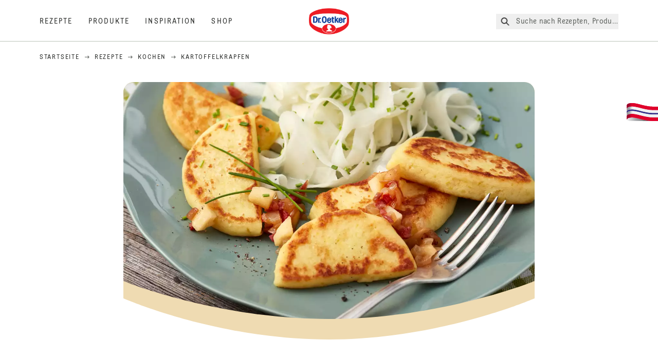

--- FILE ---
content_type: text/html; charset=utf-8
request_url: https://www.oetker.de/rezepte/r/kartoffelkrapfen
body_size: 93314
content:
<!DOCTYPE html><html lang="de"><head><meta charSet="utf-8" data-next-head=""/><meta name="viewport" content="width=device-width" data-next-head=""/><title data-next-head="">Kartoffelkrapfen Rezept | Dr. Oetker</title><meta name="robots" content="index,follow" data-next-head=""/><meta name="description" content="Kartoffelkrapfen Rezepte:
  Entdecke dieses einfache Kartoffelkrapfen Rezept und backe deine eigenen knusprigen Kartoffeltaler – ein Gaumenschmaus zum Selbermachen! | Dr. Oetker" data-next-head=""/><meta property="og:title" content="Kartoffelkrapfen Rezept | Dr. Oetker" data-next-head=""/><meta property="og:description" content="Kartoffelkrapfen Rezepte:
  Entdecke dieses einfache Kartoffelkrapfen Rezept und backe deine eigenen knusprigen Kartoffeltaler – ein Gaumenschmaus zum Selbermachen! | Dr. Oetker" data-next-head=""/><meta property="og:url" content="https://www.oetker.de/rezepte/r/kartoffelkrapfen" data-next-head=""/><meta property="og:type" content="website" data-next-head=""/><meta property="og:image" content="https://recipesblob.oetker.de/assets/48a75d71d5214815ac8b74e61deaf139/1272x764/bladln-pikante-krapfen-mit-rettichsalat-qf-detail-12757.jpg" data-next-head=""/><meta property="og:image:width" content="1272" data-next-head=""/><meta property="og:image:height" content="764" data-next-head=""/><meta property="og:locale" content="de_DE" data-next-head=""/><meta property="og:site_name" content="Dr. Oetker" data-next-head=""/><link rel="canonical" href="https://www.oetker.de/rezepte/r/kartoffelkrapfen" data-next-head=""/><link rel="icon" href="https://eu-central-1-droetker.graphassets.com/AVtdz8Pl3QxerK0kYX32fz/nMK9tQKiRECSGk6ioNRW" data-next-head=""/><link rel="apple-touch-icon" href="https://eu-central-1-droetker.graphassets.com/AVtdz8Pl3QxerK0kYX32fz/YhYgw7B4SqarLUQFRLHG" data-next-head=""/><link rel="preload" href="/assets/hygraph/AVtdz8Pl3QxerK0kYX32fz/2A6BCFSQn2gbCfXHZ75U" as="image" data-next-head=""/><meta name="google-site-verification" content="0Sv_kszJ_p28O4fqOcGJ8KdKEZjH20fnrGzpzHE6z7s"/><link rel="preload" href="/_next/static/css/85d7eb65b36e73d8.css" as="style"/><link rel="preload" href="/_next/static/css/5a1ad3a6193b5da2.css" as="style"/><link rel="preload" href="/_next/static/css/269b391d7cfa6943.css" as="style"/><link rel="preload" href="/_next/static/css/8558076c5436e08f.css" as="style"/><link rel="preload" as="image" imageSrcSet="/assets/recipes/assets/48a75d71d5214815ac8b74e61deaf139/1272x764/bladln-pikante-krapfen-mit-rettichsalat-qf-detail-12757.webp 640w, /assets/recipes/assets/48a75d71d5214815ac8b74e61deaf139/1272x764/bladln-pikante-krapfen-mit-rettichsalat-qf-detail-12757.webp 1024w, /assets/recipes/assets/48a75d71d5214815ac8b74e61deaf139/1272x764/bladln-pikante-krapfen-mit-rettichsalat-qf-detail-12757.webp 1920w" imageSizes="(max-width: 768px) 33vw, (max-width: 1200px) 50vw, 100vw" data-next-head=""/><link rel="stylesheet" href="/_next/static/css/85d7eb65b36e73d8.css" data-n-g=""/><link rel="stylesheet" href="/_next/static/css/5a1ad3a6193b5da2.css"/><link rel="stylesheet" href="/_next/static/css/269b391d7cfa6943.css"/><link rel="stylesheet" href="/_next/static/css/8558076c5436e08f.css"/><noscript data-n-css=""></noscript><script defer="" noModule="" src="/_next/static/chunks/polyfills-42372ed130431b0a.js"></script><script src="https://privacy-proxy.usercentrics.eu/latest/uc-block.bundle.js" defer="" data-nscript="beforeInteractive"></script><script defer="" src="/_next/static/chunks/2548.292e3cea20d5c8bd.js"></script><script defer="" src="/_next/static/chunks/1654.310fcfc606810e9f.js"></script><script defer="" src="/_next/static/chunks/1241.a341af0a4a90fcef.js"></script><script defer="" src="/_next/static/chunks/1116.3e0cc1793eeef726.js"></script><script defer="" src="/_next/static/chunks/9040.2c2e3ede26296554.js"></script><script defer="" src="/_next/static/chunks/5970.8b7e1367dd32741c.js"></script><script defer="" src="/_next/static/chunks/7957.709ef91b132c674e.js"></script><script defer="" src="/_next/static/chunks/8614.677268dc856b7bf4.js"></script><script defer="" src="/_next/static/chunks/7013.9eb828aa1b1c45e5.js"></script><script defer="" src="/_next/static/chunks/3556.64e7b34f6a0a36b7.js"></script><script defer="" src="/_next/static/chunks/6700.0b0d8ebb5c9f8092.js"></script><script defer="" src="/_next/static/chunks/8939.5283a781fab5f069.js"></script><script defer="" src="/_next/static/chunks/7930.90167c301d970248.js"></script><script defer="" src="/_next/static/chunks/7191.ae0d1fca68e85ae2.js"></script><script defer="" src="/_next/static/chunks/3266-2dea26e18201b2b2.js"></script><script defer="" src="/_next/static/chunks/6564-635fd42934697eae.js"></script><script defer="" src="/_next/static/chunks/5826.636e32e2a8b7599c.js"></script><script defer="" src="/_next/static/chunks/2642.8d43e5688e85bd4b.js"></script><script defer="" src="/_next/static/chunks/9572.1d0559c361ef1359.js"></script><script defer="" src="/_next/static/chunks/4809-7f0da6631f9384af.js"></script><script defer="" src="/_next/static/chunks/3691.6fdbb2a031a76f21.js"></script><script defer="" src="/_next/static/chunks/6221-d374e2d465136e8b.js"></script><script defer="" src="/_next/static/chunks/59.0355906010435d4a.js"></script><script defer="" src="/_next/static/chunks/9608.637c6db3194a659b.js"></script><script defer="" src="/_next/static/chunks/4627.938d8f0e296f90c7.js"></script><script defer="" src="/_next/static/chunks/3905.15087124cdb2d676.js"></script><script defer="" src="/_next/static/chunks/1408.300180bc523a552d.js"></script><script defer="" src="/_next/static/chunks/2639.02c305b0618bf637.js"></script><script defer="" src="/_next/static/chunks/6129.7d6e9095bb147a56.js"></script><script defer="" src="/_next/static/chunks/5231.05bfdb9559e03189.js"></script><script defer="" src="/_next/static/chunks/4784.89ce8446c7b7e4aa.js"></script><script src="/_next/static/chunks/webpack-6d4dc97efc319005.js" defer=""></script><script src="/_next/static/chunks/framework-02167c0e55378b6a.js" defer=""></script><script src="/_next/static/chunks/main-6f0d6e183936e091.js" defer=""></script><script src="/_next/static/chunks/pages/_app-bda7e5c459113c77.js" defer=""></script><script src="/_next/static/chunks/5028-f9104b787d304abb.js" defer=""></script><script src="/_next/static/chunks/6823-08868ba76a28bcb6.js" defer=""></script><script src="/_next/static/chunks/1186-41496cb623c1ffea.js" defer=""></script><script src="/_next/static/chunks/1716-606d374ff0149a8b.js" defer=""></script><script src="/_next/static/chunks/1040-6d99cb29dd20cc23.js" defer=""></script><script src="/_next/static/chunks/8823-1b1f5d42a0c825d3.js" defer=""></script><script src="/_next/static/chunks/7110-2e5808047ced3f14.js" defer=""></script><script src="/_next/static/chunks/8851-714de3639355ce9f.js" defer=""></script><script src="/_next/static/chunks/2326-74c3af5f9245f293.js" defer=""></script><script src="/_next/static/chunks/2238-0ea63580e1c2f254.js" defer=""></script><script src="/_next/static/chunks/7517-ddc234517cb2e636.js" defer=""></script><script src="/_next/static/chunks/1461-c682d87b6791a896.js" defer=""></script><script src="/_next/static/chunks/8522-f55975a68249b79a.js" defer=""></script><script src="/_next/static/chunks/pages/recipes/r/%5Bslug%5D-95d0a70215ee5720.js" defer=""></script><script src="/_next/static/local/_buildManifest.js" defer=""></script><script src="/_next/static/local/_ssgManifest.js" defer=""></script><style id="__jsx-364258379">:root{--font-neutral:'MomentsText', 'MomentsText Fallback';--font-primary:'MomentsDisplay', 'MomentsDisplay Fallback';--font-secondary:'AugustScript', 'AugustScript Fallback'}</style></head><body class="relative"><link rel="preload" as="image" imageSrcSet="/assets/recipes/assets/48a75d71d5214815ac8b74e61deaf139/1272x764/bladln-pikante-krapfen-mit-rettichsalat-qf-detail-12757.webp 640w, /assets/recipes/assets/48a75d71d5214815ac8b74e61deaf139/1272x764/bladln-pikante-krapfen-mit-rettichsalat-qf-detail-12757.webp 1024w, /assets/recipes/assets/48a75d71d5214815ac8b74e61deaf139/1272x764/bladln-pikante-krapfen-mit-rettichsalat-qf-detail-12757.webp 1920w" imageSizes="(max-width: 768px) 33vw, (max-width: 1200px) 50vw, 100vw"/><link rel="preload" as="image" href="/assets/hygraph/AVtdz8Pl3QxerK0kYX32fz/2A6BCFSQn2gbCfXHZ75U"/><div id="__next"><div class=""><style>
    #nprogress {
      pointer-events: none;
    }
    #nprogress .bar {
      background: #29D;
      position: fixed;
      z-index: 9999;
      top: 0;
      left: 0;
      width: 100%;
      height: 3px;
    }
    #nprogress .peg {
      display: block;
      position: absolute;
      right: 0px;
      width: 100px;
      height: 100%;
      box-shadow: 0 0 10px #29D, 0 0 5px #29D;
      opacity: 1;
      -webkit-transform: rotate(3deg) translate(0px, -4px);
      -ms-transform: rotate(3deg) translate(0px, -4px);
      transform: rotate(3deg) translate(0px, -4px);
    }
    #nprogress .spinner {
      display: block;
      position: fixed;
      z-index: 1031;
      top: 15px;
      right: 15px;
    }
    #nprogress .spinner-icon {
      width: 18px;
      height: 18px;
      box-sizing: border-box;
      border: solid 2px transparent;
      border-top-color: #29D;
      border-left-color: #29D;
      border-radius: 50%;
      -webkit-animation: nprogresss-spinner 400ms linear infinite;
      animation: nprogress-spinner 400ms linear infinite;
    }
    .nprogress-custom-parent {
      overflow: hidden;
      position: relative;
    }
    .nprogress-custom-parent #nprogress .spinner,
    .nprogress-custom-parent #nprogress .bar {
      position: absolute;
    }
    @-webkit-keyframes nprogress-spinner {
      0% {
        -webkit-transform: rotate(0deg);
      }
      100% {
        -webkit-transform: rotate(360deg);
      }
    }
    @keyframes nprogress-spinner {
      0% {
        transform: rotate(0deg);
      }
      100% {
        transform: rotate(360deg);
      }
    }
  </style><a href="https://www.oetker.de/hilfe/kontakt"><div class="cursor-pointer fixed top-[38px] right-[8px] z-21 -rotate-90 w-[51px] h-[30px] md:w-[61px] md:h-[36px] md:right-0 md:top-[200px] md:rotate-0 transform print:hidden"><img alt="Flag" loading="lazy" width="61" height="36" decoding="async" data-nimg="1" style="color:transparent" srcSet="/_next/static/media/tab.f43c6126.svg?w=64&amp;q=75 1x, /_next/static/media/tab.f43c6126.svg?w=128&amp;q=75 2x" src="/_next/static/media/tab.f43c6126.svg?w=128&amp;q=75"/></div></a><div class="sc-65d476a3-0 eyXIwc sticky top-0 z-50 bg-white h-header print:hidden"></div><div class="max-w-6xl mx-auto"><script id="happycart-data" type="application/json">{"recipe_id":"dr-oetker-de-cf4473377c714829a604352d594ff7c5","name":"Kartoffelkrapfen","description":"Entdecke dieses einfache Kartoffelkrapfen Rezept und backe deine eigenen knusprigen Kartoffeltaler – ein Gaumenschmaus zum Selbermachen!","image":"https://recipesblob.oetker.de/assets/48a75d71d5214815ac8b74e61deaf139/1272x764/bladln-pikante-krapfen-mit-rettichsalat-qf-detail-12757.jpg","servings":4,"serving_type":"PORTION","ingredient_groups":[{"id":"b988e26f405741bfbbfdfddce220924d","name":"Zutaten","order":0,"ingredients":[{"id":"d5470c73330541aa8cbb7d180aa45c28","order":0,"amount":"750","unit":"Gramm","prefix":null,"name":"mehligkochende Kartoffeln","suffix":null,"optional":false},{"id":"f64633b5792448eaaae886041e4af92c","order":1,"amount":"30","unit":"Gramm","prefix":null,"name":"Butter","suffix":null,"optional":false},{"id":"15eb4b3f074f4ba4b32253dc2e7746f9","order":2,"amount":"75","unit":"Gramm","prefix":null,"name":"Weizenmehl","suffix":null,"optional":false},{"id":"e348935f6dc2424bbb5c54bb668a2f7f","order":3,"amount":"1","unit":"Ohne","prefix":null,"name":"Salz","suffix":null,"optional":false},{"id":"c001d4835557439eb328858a92c6e1ed","order":4,"amount":"1","unit":"Ohne","prefix":null,"name":"gemahlene Muskatnuss","suffix":null,"optional":false}]},{"id":"556791885357424bae81413d40895a5d","name":"Außerdem","order":1,"ingredients":[{"id":"35ef664128ae499a8a023a9dd5fbefac","order":0,"amount":"1","unit":"Ohne","prefix":null,"name":"Butterschmalz","suffix":null,"optional":false}]}]}</script><div itemScope="" itemType="https://schema.org/Recipe" class="max-w-6xl mx-auto print:hidden"><meta itemProp="author" content="Dr. Oetker"/><meta itemProp="image" content="/assets/recipes/assets/48a75d71d5214815ac8b74e61deaf139/1272x764/bladln-pikante-krapfen-mit-rettichsalat-qf-detail-12757.webp"/><div class="relative"><nav itemScope="" itemType="https://schema.org/BreadcrumbList" data-print="hide" role="navigation" aria-label="Breadcrumb"><ol class="z-45 w-full bg-none md:pt-6 pt-22px pl-20px flex justify-start items-center md:px-small md:flex-wrap md:items-start md:content-start md:h-14 md:flex md:mb-22px bg-breadcrumbs-light absolute"><li itemProp="itemListElement" itemScope="" itemType="https://schema.org/ListItem" class="hidden md:flex ml-0 p-0 before:content-none"><a href="https://www.oetker.de/"><div class="hover:after:w-[98%] hover:after:left-[1%] focus:after:w-[98%] focus:after:left-[1%] relative after:content-[&#x27;&#x27;] after:absolute after:block after:w-[0%] after:transition-all after:duration-[0.5s] after:border-b-white after:border-b after:border-solid after:left-2/4 after:-bottom-px text-darkgray after:border-b-black cursor-pointer" itemProp="item"><div class="m-0 p-0 block text-style-leadxs whitespace-no-wrap" itemProp="name">Startseite</div></div></a><meta itemProp="position" content="1"/></li><li itemProp="itemListElement" itemScope="" itemType="https://schema.org/ListItem" class="hidden md:flex ml-0 p-0 before:content-none"><div class="transform rotate-180 origin-center mx-2.5 flex items-start md:transform-none mt-1"><svg width="9" height="7" viewBox="0 0 9 7" fill="none" xmlns="http://www.w3.org/2000/svg"><path d="M5.76172 0.515625L5.37109 0.90625C5.29297 1.00391 5.29297 1.14062 5.39062 1.23828L6.95312 2.74219H0.234375C0.0976562 2.74219 0 2.85938 0 2.97656V3.52344C0 3.66016 0.0976562 3.75781 0.234375 3.75781H6.95312L5.39062 5.28125C5.29297 5.37891 5.29297 5.51562 5.37109 5.61328L5.76172 6.00391C5.85938 6.08203 5.99609 6.08203 6.09375 6.00391L8.67188 3.42578C8.75 3.32812 8.75 3.19141 8.67188 3.09375L6.09375 0.515625C5.99609 0.4375 5.85938 0.4375 5.76172 0.515625Z" fill="#5A5E5A"></path></svg></div><a href="https://www.oetker.de/rezepte"><div class="hover:after:w-[98%] hover:after:left-[1%] focus:after:w-[98%] focus:after:left-[1%] relative after:content-[&#x27;&#x27;] after:absolute after:block after:w-[0%] after:transition-all after:duration-[0.5s] after:border-b-white after:border-b after:border-solid after:left-2/4 after:-bottom-px text-darkgray after:border-b-black cursor-pointer" itemProp="item"><div class="m-0 p-0 block text-style-leadxs whitespace-no-wrap" itemProp="name">Rezepte</div></div></a><meta itemProp="position" content="2"/></li><li itemProp="itemListElement" itemScope="" itemType="https://schema.org/ListItem" class="hidden md:flex ml-0 p-0 before:content-none"><div class="transform rotate-180 origin-center mx-2.5 flex items-start md:transform-none mt-1"><svg width="9" height="7" viewBox="0 0 9 7" fill="none" xmlns="http://www.w3.org/2000/svg"><path d="M5.76172 0.515625L5.37109 0.90625C5.29297 1.00391 5.29297 1.14062 5.39062 1.23828L6.95312 2.74219H0.234375C0.0976562 2.74219 0 2.85938 0 2.97656V3.52344C0 3.66016 0.0976562 3.75781 0.234375 3.75781H6.95312L5.39062 5.28125C5.29297 5.37891 5.29297 5.51562 5.37109 5.61328L5.76172 6.00391C5.85938 6.08203 5.99609 6.08203 6.09375 6.00391L8.67188 3.42578C8.75 3.32812 8.75 3.19141 8.67188 3.09375L6.09375 0.515625C5.99609 0.4375 5.85938 0.4375 5.76172 0.515625Z" fill="#5A5E5A"></path></svg></div><a href="https://www.oetker.de/rezepte/c/kochen"><div class="hover:after:w-[98%] hover:after:left-[1%] focus:after:w-[98%] focus:after:left-[1%] relative after:content-[&#x27;&#x27;] after:absolute after:block after:w-[0%] after:transition-all after:duration-[0.5s] after:border-b-white after:border-b after:border-solid after:left-2/4 after:-bottom-px text-darkgray after:border-b-black cursor-pointer" itemProp="item"><div class="m-0 p-0 block text-style-leadxs whitespace-no-wrap" itemProp="name">Kochen</div></div></a><meta itemProp="position" content="3"/></li><li itemProp="itemListElement" itemScope="" itemType="https://schema.org/ListItem" class="hidden md:flex ml-0 p-0 before:content-none"><div class="transform rotate-180 origin-center mx-2.5 flex items-start md:transform-none mt-1"><svg width="9" height="7" viewBox="0 0 9 7" fill="none" xmlns="http://www.w3.org/2000/svg"><path d="M5.76172 0.515625L5.37109 0.90625C5.29297 1.00391 5.29297 1.14062 5.39062 1.23828L6.95312 2.74219H0.234375C0.0976562 2.74219 0 2.85938 0 2.97656V3.52344C0 3.66016 0.0976562 3.75781 0.234375 3.75781H6.95312L5.39062 5.28125C5.29297 5.37891 5.29297 5.51562 5.37109 5.61328L5.76172 6.00391C5.85938 6.08203 5.99609 6.08203 6.09375 6.00391L8.67188 3.42578C8.75 3.32812 8.75 3.19141 8.67188 3.09375L6.09375 0.515625C5.99609 0.4375 5.85938 0.4375 5.76172 0.515625Z" fill="#5A5E5A"></path></svg></div><div class="hover:after:w-[98%] hover:after:left-[1%] focus:after:w-[98%] focus:after:left-[1%] relative after:content-[&#x27;&#x27;] after:absolute after:block after:w-[0%] after:transition-all after:duration-[0.5s] after:border-b-white after:border-b after:border-solid after:left-2/4 after:-bottom-px text-darkgray after:border-b-black after:hidden cursor-default" itemProp="item"><div class="m-0 p-0 block text-style-leadxs whitespace-no-wrap font-medium mb-4" itemProp="name">Kartoffelkrapfen</div></div><meta itemProp="position" content="4"/></li><li itemProp="itemListElement" itemScope="" itemType="https://schema.org/ListItem" class="flex md:hidden ml-0 p-0 before:content-none"><div class="transform rotate-180 origin-center mx-2.5 flex items-start md:transform-none mt-1"><svg width="9" height="7" viewBox="0 0 9 7" fill="none" xmlns="http://www.w3.org/2000/svg"><path d="M5.76172 0.515625L5.37109 0.90625C5.29297 1.00391 5.29297 1.14062 5.39062 1.23828L6.95312 2.74219H0.234375C0.0976562 2.74219 0 2.85938 0 2.97656V3.52344C0 3.66016 0.0976562 3.75781 0.234375 3.75781H6.95312L5.39062 5.28125C5.29297 5.37891 5.29297 5.51562 5.37109 5.61328L5.76172 6.00391C5.85938 6.08203 5.99609 6.08203 6.09375 6.00391L8.67188 3.42578C8.75 3.32812 8.75 3.19141 8.67188 3.09375L6.09375 0.515625C5.99609 0.4375 5.85938 0.4375 5.76172 0.515625Z" fill="#5A5E5A"></path></svg></div><a href="https://www.oetker.de/rezepte/c/kochen"><div class="hover:after:w-[98%] hover:after:left-[1%] focus:after:w-[98%] focus:after:left-[1%] relative after:content-[&#x27;&#x27;] after:absolute after:block after:w-[0%] after:transition-all after:duration-[0.5s] after:border-b-white after:border-b after:border-solid after:left-2/4 after:-bottom-px text-darkgray after:border-b-black cursor-pointer" itemProp="item"><div class="m-0 p-0 block text-style-leadxs whitespace-no-wrap font-medium mb-4" itemProp="name">Kochen</div></div></a><meta itemProp="position" content="4"/></li></ol></nav></div><div class="absolute z-10 right-5 hidden md:block top-20 md:top-11" data-print="hide"><div id="social-sharing" class="w-min"><div class="p-b-1.5 w-[200px] flex flex-row-reverse select-none"><div class="iconShare inline-block cursor-pointer" role="button" tabindex="0" aria-label="Share"><svg xmlns="http://www.w3.org/2000/svg" fill="none" height="40" viewBox="0 0 40 40" width="40"><ellipse cx="20" cy="20" fill="#fff" rx="20" ry="20" transform="matrix(0 -1 1 0 0 40)"></ellipse><circle cx="20" cy="20" r="14.5" stroke="#292b29"></circle><path d="m23.0458 22.1367c-.6289 0-1.2031.2188-1.6406.5742l-2.8164-1.75c.0273-.1367.082-.4101.082-.5742 0-.1367-.0547-.4101-.082-.5469l2.8164-1.75c.4375.3555 1.0117.5469 1.6406.5469 1.4492 0 2.625-1.1484 2.625-2.625 0-1.4492-1.1758-2.625-2.625-2.625-1.4766 0-2.625 1.1758-2.625 2.625 0 .2188 0 .4102.0547.5742l-2.8164 1.75c-.4375-.3554-1.0117-.5742-1.6133-.5742-1.4766 0-2.625 1.1758-2.625 2.625 0 1.4766 1.1484 2.625 2.625 2.625.6016 0 1.1758-.1914 1.6133-.5469l2.8164 1.75c-.0273.1368-.0547.4102-.0547.5469 0 1.4766 1.1484 2.625 2.625 2.625 1.4492 0 2.625-1.1484 2.625-2.625 0-1.4492-1.1758-2.625-2.625-2.625z" fill="#292b29"></path></svg></div></div></div></div><div role="presentation" class="grid grid-cols-16 relative"><div class="md:mb-20 sc-76d7acd8-0 eeDmzR curve-mask-bottom"><div class="curve-mask-bottom"><div class="bg-center bg-cover w-full overflow-hidden items-center flex-col relative"><div class="relative w-full h-0 pb-[calc(50%+62px)]"><div class="w-full h-full absolute left-0 [&amp;_img]:h-full"><div class="relative w-full h-full "><img alt="Halbmondförmige, goldbraune Bladln mit leichter Bräunung, gefüllt mit Speck, neben weißem Rettichsalatstreifen auf grünem Teller" width="1920" height="800" decoding="async" data-nimg="1" class="bg-cover  [@media(min-width:768px)]:block " style="color:transparent" sizes="(max-width: 768px) 33vw, (max-width: 1200px) 50vw, 100vw" srcSet="/assets/recipes/assets/48a75d71d5214815ac8b74e61deaf139/1272x764/bladln-pikante-krapfen-mit-rettichsalat-qf-detail-12757.webp 640w, /assets/recipes/assets/48a75d71d5214815ac8b74e61deaf139/1272x764/bladln-pikante-krapfen-mit-rettichsalat-qf-detail-12757.webp 1024w, /assets/recipes/assets/48a75d71d5214815ac8b74e61deaf139/1272x764/bladln-pikante-krapfen-mit-rettichsalat-qf-detail-12757.webp 1920w" src="/assets/recipes/assets/48a75d71d5214815ac8b74e61deaf139/1272x764/bladln-pikante-krapfen-mit-rettichsalat-qf-detail-12757.webp"/></div></div></div></div></div></div></div><div style="cursor:url(&quot;data:image/svg+xml,%3Csvg width=&#x27;60&#x27; height=&#x27;60&#x27; viewBox=&#x27;0 0 60 60&#x27; fill=&#x27;none&#x27; xmlns=&#x27;http://www.w3.org/2000/svg&#x27;%3E%3Ccircle cx=&#x27;30&#x27; cy=&#x27;30&#x27; r=&#x27;30&#x27; fill=&#x27;%23A45A2A&#x27;/%3E%3Cpath d=&#x27;M29.6883 21.3281C29.6883 21.3281 29.6883 32.0081 29.6883 37.8281M29.6883 37.8281C29.6883 35.1668 32.1755 31.9733 34.9385 31.9733M29.6883 37.8281C29.6883 35.1668 27.2016 31.9733 24.4385 31.9733&#x27; stroke=&#x27;%23FFFFFF&#x27; stroke-linecap=&#x27;square&#x27;/%3E%3Cpath d=&#x27;M31.9249 7.11629L34.253 8.64937C35.0631 9.18282 36.0238 9.44025 36.9921 9.38331L39.7748 9.21966C41.1709 9.13755 42.4819 9.89445 43.1089 11.1446L44.3585 13.6363C44.7933 14.5033 45.4967 15.2067 46.3637 15.6415L48.8554 16.8911C50.1055 17.5181 50.8625 18.8291 50.7803 20.2252L50.6167 23.0079C50.5597 23.9762 50.8172 24.9369 51.3506 25.747L52.8837 28.0751C53.6529 29.2431 53.6529 30.7569 52.8837 31.9249L51.3506 34.253C50.8172 35.0631 50.5597 36.0238 50.6167 36.9921L50.7803 39.7748C50.8625 41.1709 50.1056 42.4819 48.8554 43.1089L46.3637 44.3585C45.4967 44.7933 44.7933 45.4967 44.3585 46.3637L43.1089 48.8554C42.4819 50.1055 41.1709 50.8625 39.7748 50.7803L36.9921 50.6167C36.0238 50.5597 35.0631 50.8172 34.253 51.3506L31.9249 52.8837C30.7569 53.6529 29.2431 53.6529 28.0751 52.8837L25.747 51.3506C24.9369 50.8172 23.9762 50.5597 23.0079 50.6167L20.2252 50.7803C18.8291 50.8625 17.5181 50.1055 16.8911 48.8554L15.6415 46.3637C15.2067 45.4967 14.5033 44.7933 13.6363 44.3585L11.1446 43.1089C9.89445 42.4819 9.13755 41.1709 9.21966 39.7748L9.38331 36.9921C9.44025 36.0238 9.18282 35.0631 8.64937 34.253L7.11629 31.9249C6.34711 30.7569 6.34711 29.2431 7.11629 28.0751L8.64937 25.747C9.18282 24.9369 9.44025 23.9762 9.38331 23.0079L9.21966 20.2252C9.13755 18.8291 9.89445 17.5181 11.1446 16.8911L13.6363 15.6415C14.5033 15.2067 15.2067 14.5033 15.6415 13.6363L16.8911 11.1446C17.5181 9.89445 18.8291 9.13755 20.2252 9.21966L23.0079 9.38331C23.9762 9.44025 24.9369 9.18282 25.747 8.64937L28.0751 7.11629C29.2431 6.34711 30.7569 6.34711 31.9249 7.11629Z&#x27; stroke=&#x27;%23FFFFFF&#x27; stroke-linejoin=&#x27;round&#x27;/%3E%3C/svg%3E%0A&quot;)      32 32,   pointer" class="pt-2.5 md:pt-11 w-auto flex justify-center text-center uppercase text-dark-brown" role="button" tabindex="0" aria-label="Scroll down"><svg class="relative -mt-11 md:hidden print:hidden" width="40" height="40" viewBox="0 0 40 40" fill="none" xmlns="http://www.w3.org/2000/svg"><circle cx="20" cy="20" r="20" fill="#A45A2A"></circle><path d="M19.7929 14.2188C19.7929 14.2188 19.7929 21.3387 19.7929 25.2188M19.7929 25.2188C19.7929 23.4446 21.451 21.3155 23.293 21.3155M19.7929 25.2188C19.7929 23.4446 18.1351 21.3155 16.293 21.3155" stroke="#ffffff" stroke-linecap="square"></path><path d="M34.338 17.626L34.7556 17.351L34.338 17.626L34.6337 18.0751C35.4029 19.2431 35.4029 20.7569 34.6337 21.9249L34.338 22.374C33.8046 23.1841 33.5471 24.1448 33.6041 25.1131L33.6356 25.6498C33.7177 27.0459 32.9608 28.3569 31.7107 28.9839L31.2301 29.2249C30.3631 29.6597 29.6597 30.3631 29.2249 31.2301L28.9839 31.7107C28.3569 32.9608 27.0459 33.7177 25.6498 33.6356L25.1131 33.6041C24.1448 33.5471 23.1841 33.8046 22.374 34.338L21.9249 34.6337C20.7569 35.4029 19.2431 35.4029 18.0751 34.6337L17.626 34.338L17.351 34.7556L17.626 34.338C16.8159 33.8046 15.8552 33.5471 14.8869 33.6041L14.3502 33.6356C12.9541 33.7177 11.6431 32.9608 11.0161 31.7107L10.7751 31.2301C10.3403 30.3631 9.63693 29.6597 8.7699 29.2249L8.2893 28.9839C7.03916 28.3569 6.28226 27.0459 6.36436 25.6498L6.39593 25.1131C6.45288 24.1448 6.19544 23.1841 5.66199 22.374L5.36629 21.9249C4.59711 20.7569 4.59711 19.2431 5.36629 18.0751L5.66199 17.626C6.19544 16.8159 6.45288 15.8552 6.39593 14.8869L6.36436 14.3502C6.28226 12.9541 7.03916 11.6431 8.2893 11.0161L8.7699 10.7751C9.63693 10.3403 10.3403 9.63693 10.7751 8.7699L11.0161 8.2893C11.6431 7.03916 12.9541 6.28226 14.3502 6.36436L14.8869 6.39593C15.8552 6.45288 16.8159 6.19544 17.626 5.66199L18.0751 5.36629C19.2431 4.59711 20.7569 4.59711 21.9249 5.36629L22.374 5.66199C23.1841 6.19544 24.1448 6.45288 25.1131 6.39593L25.6498 6.36436C27.0459 6.28226 28.3569 7.03916 28.9839 8.2893L29.2249 8.7699C29.6597 9.63693 30.3631 10.3403 31.2301 10.7751L31.7107 11.0161C32.9608 11.6431 33.7177 12.9541 33.6356 14.3502L33.6041 14.8869C33.5471 15.8552 33.8046 16.8159 34.338 17.626Z" stroke="#ffffff" stroke-linejoin="round"></path></svg></div><div class="px-small  2xl:px-medium 3xl:px-xlarge w-full"><div class="z-10 relative"><div data-print="margin-1-rem" class="mb-16 relative"><div data-print="hide" class="flex justify-center align-center leading-none mb-1 z-auto relative"><div class="align-center"><button class="block w-full" type="button"><span class="sr-only">Current rating 5.0. Click to rate.</span><div class="m-0 p-0 block text-style-leadxs flex justify-center align-center leading-4.5 md:mb-1 m-px items-center"><span aria-hidden="true" class="Star"><div class="p-1"><svg width="15" height="14" viewBox="0 0 15 14" fill="none" xmlns="http://www.w3.org/2000/svg"><path d="M6.52861 0.481803L4.75195 4.11713L0.733966 4.69112C0.0233017 4.80046 -0.250031 5.67512 0.269301 6.19445L3.13929 9.00978L2.45596 12.9731C2.34663 13.6838 3.11196 14.2304 3.74062 13.9024L7.32128 12.0164L10.8746 13.9024C11.5033 14.2304 12.2686 13.6838 12.1593 12.9731L11.4759 9.00978L14.3459 6.19445C14.8653 5.67512 14.5919 4.80046 13.8813 4.69112L9.8906 4.11713L8.08661 0.481803C7.78594 -0.146862 6.85661 -0.174195 6.52861 0.481803Z" fill="#5A5E5A"></path></svg></div></span><span aria-hidden="true" class="Star"><div class="p-1"><svg width="15" height="14" viewBox="0 0 15 14" fill="none" xmlns="http://www.w3.org/2000/svg"><path d="M6.52861 0.481803L4.75195 4.11713L0.733966 4.69112C0.0233017 4.80046 -0.250031 5.67512 0.269301 6.19445L3.13929 9.00978L2.45596 12.9731C2.34663 13.6838 3.11196 14.2304 3.74062 13.9024L7.32128 12.0164L10.8746 13.9024C11.5033 14.2304 12.2686 13.6838 12.1593 12.9731L11.4759 9.00978L14.3459 6.19445C14.8653 5.67512 14.5919 4.80046 13.8813 4.69112L9.8906 4.11713L8.08661 0.481803C7.78594 -0.146862 6.85661 -0.174195 6.52861 0.481803Z" fill="#5A5E5A"></path></svg></div></span><span aria-hidden="true" class="Star"><div class="p-1"><svg width="15" height="14" viewBox="0 0 15 14" fill="none" xmlns="http://www.w3.org/2000/svg"><path d="M6.52861 0.481803L4.75195 4.11713L0.733966 4.69112C0.0233017 4.80046 -0.250031 5.67512 0.269301 6.19445L3.13929 9.00978L2.45596 12.9731C2.34663 13.6838 3.11196 14.2304 3.74062 13.9024L7.32128 12.0164L10.8746 13.9024C11.5033 14.2304 12.2686 13.6838 12.1593 12.9731L11.4759 9.00978L14.3459 6.19445C14.8653 5.67512 14.5919 4.80046 13.8813 4.69112L9.8906 4.11713L8.08661 0.481803C7.78594 -0.146862 6.85661 -0.174195 6.52861 0.481803Z" fill="#5A5E5A"></path></svg></div></span><span aria-hidden="true" class="Star"><div class="p-1"><svg width="15" height="14" viewBox="0 0 15 14" fill="none" xmlns="http://www.w3.org/2000/svg"><path d="M6.52861 0.481803L4.75195 4.11713L0.733966 4.69112C0.0233017 4.80046 -0.250031 5.67512 0.269301 6.19445L3.13929 9.00978L2.45596 12.9731C2.34663 13.6838 3.11196 14.2304 3.74062 13.9024L7.32128 12.0164L10.8746 13.9024C11.5033 14.2304 12.2686 13.6838 12.1593 12.9731L11.4759 9.00978L14.3459 6.19445C14.8653 5.67512 14.5919 4.80046 13.8813 4.69112L9.8906 4.11713L8.08661 0.481803C7.78594 -0.146862 6.85661 -0.174195 6.52861 0.481803Z" fill="#5A5E5A"></path></svg></div></span><span aria-hidden="true" class="Star"><div class="p-1"><svg width="15" height="14" viewBox="0 0 15 14" fill="none" xmlns="http://www.w3.org/2000/svg"><path d="M6.52861 0.481803L4.75195 4.11713L0.733966 4.69112C0.0233017 4.80046 -0.250031 5.67512 0.269301 6.19445L3.13929 9.00978L2.45596 12.9731C2.34663 13.6838 3.11196 14.2304 3.74062 13.9024L7.32128 12.0164L10.8746 13.9024C11.5033 14.2304 12.2686 13.6838 12.1593 12.9731L11.4759 9.00978L14.3459 6.19445C14.8653 5.67512 14.5919 4.80046 13.8813 4.69112L9.8906 4.11713L8.08661 0.481803C7.78594 -0.146862 6.85661 -0.174195 6.52861 0.481803Z" fill="#5A5E5A"></path></svg></div></span><div class="mx-1.5 md:text-sm md:leading-4.5 md:ml-2.5 md:py-0.5 float-left">5.0</div></div><div class="m-0 p-0 block text-style-lead text-center md:mb-5 mb-3 text-gray-dark">3<!-- --> <!-- -->Bewertungen</div></button></div><div itemProp="aggregateRating" itemScope="" itemType="http://schema.org/AggregateRating"><span class="hidden" itemProp="ratingValue">5</span><span class="hidden" itemProp="ratingCount">3</span><span class="hidden" itemProp="bestRating">5</span></div></div><h1 class="main-text-style-lg mb-5 text-center md:mb-8" itemProp="name">Kartoffelkrapfen</h1><div data-print="margin-1-rem" class="flex flex-wrap justify-center align-center md:mb-8 items-center"><div class="m-0 p-0 block text-style-lead whitespace-nowrap mx-1.5 flex" itemProp="recipeYield"><svg width="18" height="18" viewBox="0 0 24 24" fill="none" xmlns="http://www.w3.org/2000/svg"><path d="M20.8889 11.5C20.6458 11.5 20.5069 11.4688 20.3681 11.4062C19.1528 8.28125 15.8889 6 12 6C8.07639 6 4.8125 8.28125 3.59722 11.4062C3.45833 11.4688 3.31944 11.5 3.11111 11.5C2.48611 11.5 2 11.9688 2 12.5C2 13.0625 2.48611 13.5 3.11111 13.5C4.22222 13.5 4.84722 13.0938 5.22917 12.8125C5.57639 12.5938 5.68056 12.5 6.0625 12.5C6.44444 12.5 6.54861 12.5938 6.89583 12.8125C7.27778 13.0938 7.90278 13.5 9.01389 13.5C10.125 13.5 10.75 13.0938 11.1667 12.8125C11.4792 12.5938 11.6181 12.5 12 12.5C12.3472 12.5 12.4861 12.5938 12.7986 12.8125C13.2153 13.0938 13.8403 13.5 14.9514 13.5C16.0625 13.5 16.6875 13.0938 17.1042 12.8125C17.4167 12.5938 17.5556 12.5 17.9028 12.5C18.2847 12.5 18.4236 12.5938 18.7361 12.8125C19.1528 13.0938 19.7778 13.5 20.8889 13.5C21.4792 13.5 22 13.0625 22 12.5C22 11.9688 21.4792 11.5 20.8889 11.5ZM9.15278 8.75L8.59722 9.75C8.49306 9.90625 8.28472 10 8.11111 10H8.07639C7.79861 10 7.52083 9.78125 7.52083 9.5C7.52083 9.4375 7.55556 9.34375 7.59028 9.28125L8.14583 8.28125C8.25 8.125 8.45833 8 8.63194 8C8.94444 8 9.22222 8.25 9.22222 8.5C9.22222 8.59375 9.1875 8.6875 9.15278 8.75ZM12.5556 9.5C12.5556 9.78125 12.2778 10 12 10C11.6875 10 11.4444 9.78125 11.4444 9.5V8.5C11.4444 8.25 11.6875 8 12 8C12.2778 8 12.5556 8.25 12.5556 8.5V9.5ZM16.1319 9.96875C16.0625 10 15.9583 10.0312 15.8542 10.0312C15.6806 10.0312 15.4722 9.90625 15.3681 9.75L14.8125 8.75C14.7778 8.6875 14.7778 8.59375 14.7778 8.53125C14.7778 8.25 15.0208 8.03125 15.3333 8.03125C15.5069 8.03125 15.7153 8.125 15.8194 8.28125L16.375 9.28125C16.4097 9.34375 16.4444 9.4375 16.4444 9.5C16.4444 9.6875 16.3056 9.875 16.1319 9.96875ZM17.4514 16.5H6.51389L5.54167 13.8438C5.125 14.0938 4.46528 14.3438 3.97917 14.4375L5.05556 17.3438C5.19444 17.7188 5.68056 18 6.13194 18H17.8333C18.2847 18 18.7708 17.7188 18.9097 17.3438L19.9861 14.4375C19.5347 14.3438 18.8403 14.0938 18.4236 13.8438L17.4514 16.5Z" fill="#292B29"></path></svg><span class="inline-block pl-1">etwa 4 Portionen</span></div><span class="sc-b240f23c-2 dwXnCb inline-block"></span><div class="m-0 p-0 block text-style-lead whitespace-nowrap mx-1.5 flex"><svg width="13" height="13" viewBox="0 0 13 13" class="inline mx-px my-0 align-baseline" fill="none" xmlns="http://www.w3.org/2000/svg"><path d="M10.25 1.25C9.82812 1.27344 9.21875 1.46094 8.89062 1.71875C8.32812 0.992188 7.48438 0.5 6.5 0.5C5.51562 0.5 4.64844 0.992188 4.08594 1.71875C3.75781 1.46094 3.14844 1.25 2.72656 1.25C1.48438 1.25 0.476562 2.25781 0.476562 3.5C0.476562 3.5 0.476562 3.5 0.5 3.5C0.5 4.48438 2 8.75 2 8.75V11.75C2 12.1719 2.32812 12.5 2.75 12.5H10.25C10.6484 12.5 11 12.1719 11 11.75V8.75C11 8.75 12.5 4.48438 12.5 3.5C12.5 2.28125 11.4688 1.25 10.25 1.25ZM3.125 11.375V9.5H9.875V11.375H3.125ZM9.92188 8.375H9.24219L9.5 5.23438V5.21094C9.5 5.11719 9.40625 5.02344 9.3125 5.02344L8.9375 5H8.91406C8.82031 5 8.75 5.07031 8.75 5.16406L8.49219 8.39844H6.85156V5.1875C6.85156 5.09375 6.75781 5 6.66406 5H6.28906C6.17188 5 6.10156 5.09375 6.10156 5.1875V8.375H4.48438L4.22656 5.16406C4.22656 5.07031 4.15625 5 4.03906 5L3.66406 5.02344C3.57031 5.02344 3.47656 5.11719 3.47656 5.21094V5.23438L3.73438 8.375H3.05469C2.375 6.42969 1.625 4.01562 1.625 3.5C1.60156 3.5 1.60156 3.5 1.60156 3.5C1.60156 2.89062 2.11719 2.39844 2.72656 2.39844C2.9375 2.39844 3.24219 2.49219 3.40625 2.60938L4.32031 3.3125L5 2.39844C5.35156 1.90625 5.89062 1.625 6.5 1.625C7.08594 1.625 7.625 1.90625 7.97656 2.39844L8.65625 3.3125L9.57031 2.60938C9.73438 2.49219 10.0391 2.39844 10.25 2.39844C10.8594 2.39844 11.375 2.89062 11.375 3.5C11.3516 4.01562 10.625 6.42969 9.92188 8.375Z" fill="#292B29"></path></svg><span class="inline-block pl-1">Etwas Übung erforderlich</span></div><span class="sc-b240f23c-2 dwXnCb inline-block"></span><div class="m-0 p-0 block text-style-lead whitespace-nowrap mx-1.5 flex"><svg width="11" height="13" viewBox="0 0 11 13" class="inline mx-px my-0 align-baseline" xmlns="http://www.w3.org/2000/svg"><path d="M9.71094 4.8125L10.25 4.29688C10.3672 4.17969 10.3672 4.01562 10.25 3.89844L9.85156 3.5C9.73438 3.38281 9.57031 3.38281 9.45312 3.5L8.96094 3.99219C8.23438 3.33594 7.32031 2.91406 6.3125 2.79688V1.625H6.96875C7.10938 1.625 7.25 1.50781 7.25 1.34375V0.78125C7.25 0.640625 7.10938 0.5 6.96875 0.5H4.53125C4.36719 0.5 4.25 0.640625 4.25 0.78125V1.34375C4.25 1.50781 4.36719 1.625 4.53125 1.625H5.1875V2.79688C2.75 3.07812 0.875 5.14062 0.875 7.625C0.875 10.3203 3.05469 12.5 5.75 12.5C8.42188 12.5 10.625 10.3203 10.625 7.625C10.625 6.59375 10.2734 5.60938 9.71094 4.8125ZM5.75 11.375C3.66406 11.375 2 9.71094 2 7.625C2 5.5625 3.66406 3.875 5.75 3.875C7.8125 3.875 9.5 5.5625 9.5 7.625C9.5 9.71094 7.8125 11.375 5.75 11.375ZM6.03125 8.75C6.17188 8.75 6.3125 8.63281 6.3125 8.46875V5.28125C6.3125 5.14062 6.17188 5 6.03125 5H5.46875C5.30469 5 5.1875 5.14062 5.1875 5.28125V8.46875C5.1875 8.63281 5.30469 8.75 5.46875 8.75H6.03125Z" fill="#292B29"></path></svg><span class="inline-block pl-1">40 Min.</span></div></div><div data-print="hide" class="flex flex-wrap justify-center mx-5 md:mb-3"><span class="sc-b240f23c-1 fbTQJe md:inline-block cursor-pointer"><a href="/search/?filters=diet_types%3AVegetarisch&amp;category=recipes" rel="noopener noreferrer" target="_blank"><div class="m-0 p-0 block text-style-lead flex gap-x-2 items-center whitespace-nowrap border rounded-2xl border-current mb-4 px-4 h-8 mx-1.5 text-gray-dark hover:bg-gray cursor-pointer"><svg width="18" height="16" viewBox="0 0 18 16" fill="none" xmlns="http://www.w3.org/2000/svg"><path d="M1.49853 4.42097C1.39634 3.83017 1.35226 3.29633 1.33503 2.88483C1.74653 2.90206 2.28036 2.94614 2.87117 3.04833C4.23322 3.28392 5.79039 3.80968 6.89648 4.91578C8.00258 6.02187 8.52834 7.57904 8.76393 8.94109C8.86612 9.5319 8.91019 10.0657 8.92743 10.4772C8.51592 10.46 7.98209 10.4159 7.39128 10.3137C6.02924 10.0781 4.47207 9.55238 3.36597 8.44629C2.25988 7.34019 1.73412 5.78302 1.49853 4.42097Z" stroke="#2D2A29" stroke-width="1.75"></path><path d="M10.6212 8.31373C10.0304 8.41592 9.49653 8.46 9.08503 8.47723C9.10226 8.06573 9.14634 7.5319 9.24853 6.94109C9.48412 5.57904 10.0099 4.02187 11.116 2.91578C12.2221 1.80968 13.7792 1.28392 15.1413 1.04833C15.7321 0.946142 16.2659 0.902066 16.6774 0.884833C16.6602 1.29633 16.6161 1.83017 16.5139 2.42098C16.2783 3.78302 15.7526 5.34019 14.6465 6.44629C13.5404 7.55238 11.9832 8.07814 10.6212 8.31373Z" stroke="#2D2A29" stroke-width="1.75"></path><rect x="8.2002" y="8" width="1.7" height="8" rx="0.85" fill="#2D2A29"></rect></svg>Vegetarisch</div></a></span></div><div class="grid  lg:grid-cols-16 md:grid-cols-16 sm:grid-cols-4 gap-20 mb-5"><div class="col-span-1 col-span-2 lg:col-span-2 md:col-span-1 sm:col-span-1  "></div><div class="col-span-1 lg:col-span-12 md:col-span-12 sm:col-span-4  "><div class="m-0 p-0 block text-style-lg text-center mb-2 tracking-sm" id="recipe-details" itemProp="description" data-print="show">Entdecke dieses einfache Kartoffelkrapfen Rezept und backe deine eigenen knusprigen Kartoffeltaler – ein Gaumenschmaus zum Selbermachen!</div><div class="m-0 p-0 block text-style-lg text-center mb-2 tracking-sm" id="recipe-details" itemProp="description" data-print="hide">Kartoffelkrapfen sind ein herzhaftes Gericht aus mehligkochenden Kartoffeln, das du ganz einfach zu Hause zubereiten kannst. Die Kartoffeln werden gekocht, püriert und mit Butter, Mehl sowie Muskat gewürzt. Durch das Ausbacken in Butterschmalz entstehen knusprige, goldbraune Kartoffelkrapfen, die...</div><div data-print="hide" class="flex flex-wrap justify-center"><button type="button"><div class="m-0 p-0 block text-style-link text-base uppercase font-neutral my-3 mx-1 text-center">Weiterlesen  +</div></button></div><div data-print="hide" class="flex flex-wrap justify-center align-center my-8 items-center"><div class="h-px flex-grow bg-brown md:mr-5 hidden mmd:block"></div><span class="mr-3 mb-2 mmd:mb-0"><button id="plain-button" class="bg-white bg-opacity-0 border h-button rounded-full px-7 flex flex-row items-center flex-nowrap hover:shadow-md disabled:shadow-none disabled:border-0 disabled:cursor-not-allowed disabled:bg-opacity-100 focus:border-2 active:border-2 active:bg-opacity-100 active:bg-white" type="button"><div class="sm:pr-1 md:pr-2.5 flex text-black"><svg width="24" height="24" viewBox="0 0 24 24" fill="none" xmlns="http://www.w3.org/2000/svg"><path d="M15.9375 11.9688C15.5547 11.9688 15.2812 12.2695 15.2812 12.625C15.2812 13.0078 15.5547 13.2812 15.9375 13.2812C16.293 13.2812 16.5938 13.0078 16.5938 12.625C16.5938 12.2695 16.293 11.9688 15.9375 11.9688ZM16.8125 9.5625V7.48438C16.8125 7.15625 16.6484 6.80078 16.4023 6.55469L15.0078 5.16016C14.7617 4.91406 14.4062 4.75 14.0781 4.75H8.00781C7.54297 4.75 7.1875 5.16016 7.1875 5.625V9.5625C5.95703 9.5625 5 10.5469 5 11.75V15.25C5 15.4961 5.19141 15.6875 5.4375 15.6875H7.1875V18.3125C7.1875 18.5586 7.37891 18.75 7.625 18.75H16.375C16.5938 18.75 16.8125 18.5586 16.8125 18.3125V15.6875H18.5625C18.7812 15.6875 19 15.4961 19 15.25V11.75C19 10.5469 18.0156 9.5625 16.8125 9.5625ZM8.5 6.0625H13.75V7.375C13.75 7.62109 13.9414 7.8125 14.1875 7.8125H15.5V9.5625H8.5V6.0625ZM15.5 17.4375H8.5V15.6875H15.5V17.4375ZM17.6875 14.375H6.3125V11.75C6.3125 11.2852 6.69531 10.875 7.1875 10.875H16.8125C17.2773 10.875 17.6875 11.2852 17.6875 11.75V14.375Z" fill="#292B29"></path></svg></div><div class="m-0 p-0 block text-black">PDF / Drucken</div></button></span><div class="relative" role="button" tabindex="0" aria-label="Share"><button id="plain-button" class="bg-white bg-opacity-0 border h-button rounded-full px-7 flex flex-row items-center flex-nowrap hover:shadow-md disabled:shadow-none disabled:border-0 disabled:cursor-not-allowed disabled:bg-opacity-100 focus:border-2 active:border-2 active:bg-opacity-100 active:bg-white" type="button"><div class="sm:pr-1 md:pr-2.5 flex text-black"><svg width="24" height="24" viewBox="0 0 24 24" fill="none" xmlns="http://www.w3.org/2000/svg"><path d="M16 14.625C15.1875 14.625 14.4688 14.957 13.9062 15.5215L10.8438 13.4629C11.0312 12.8652 11.0312 12.168 10.8438 11.5703L13.9062 9.51172C14.4688 10.043 15.1875 10.375 16 10.375C17.6562 10.375 19 8.94727 19 7.1875C19 5.42773 17.6562 4 16 4C14.3438 4 13 5.42773 13 7.1875C13 7.51953 13.0312 7.85156 13.125 8.15039L10.0625 10.209C9.5 9.64453 8.78125 9.3125 8 9.3125C6.34375 9.3125 5 10.7402 5 12.5C5 14.2598 6.34375 15.6875 8 15.6875C8.78125 15.6875 9.5 15.3555 10.0625 14.8242L13.125 16.8828C13.0312 17.1816 13 17.5137 13 17.8125C13 19.5723 14.3438 21 16 21C17.6562 21 19 19.5723 19 17.8125C19 16.0527 17.6562 14.625 16 14.625ZM16 5.59375C16.8125 5.59375 17.5 6.32422 17.5 7.1875C17.5 8.08398 16.8125 8.78125 16 8.78125C15.1562 8.78125 14.5 8.08398 14.5 7.1875C14.5 6.32422 15.1562 5.59375 16 5.59375ZM8 14.0938C7.15625 14.0938 6.5 13.3965 6.5 12.5C6.5 11.6367 7.15625 10.9062 8 10.9062C8.8125 10.9062 9.5 11.6367 9.5 12.5C9.5 13.3965 8.8125 14.0938 8 14.0938ZM16 19.4062C15.1562 19.4062 14.5 18.709 14.5 17.8125C14.5 16.9492 15.1562 16.2188 16 16.2188C16.8125 16.2188 17.5 16.9492 17.5 17.8125C17.5 18.709 16.8125 19.4062 16 19.4062Z" fill="#292B29"></path></svg></div><div class="m-0 p-0 block text-black">Teilen</div></button></div><div class="h-px flex-grow bg-brown md:mr-5 hidden mmd:block md:ml-5"></div></div></div><div class="col-span-1 col-span-2 lg:col-span-2 md:col-span-1 sm:col-span-1  "></div></div></div></div></div><div class="relative inline-block w-full bg-light-yellow md:mt-14" data-print="hide-child"><svg xmlns="http://www.w3.org/2000/svg" viewBox="0 0 624 28" data-print="hide" class="sc-91ead4a0-7 isYbHJ"><path fill="#FDF9F4" d="M16 203C7.16344 203 0 195.837 0 187V21.351C0 21.351 143.433 -1.4836e-05 313.3 0C483.167 1.48361e-05 624 21.3511 624 21.3511V187C624 195.837 616.836 203 608 203H16Z"></path></svg><div class="sc-91ead4a0-4 eBTzSr mb-40"><div id="inner-ingredients-tab-container"><div data-print="hide" class="sc-91ead4a0-12 chDWMM"><div class="sc-91ead4a0-13 bxFubp"><div class="main-text-style-xxxs sc-91ead4a0-14 eBLKeH" role="button">Zutaten</div><div class="text-green-500 leading-6" data-print="hide-child"><svg width="4" height="5" viewBox="0 0 4 5" fill="none" xmlns="http://www.w3.org/2000/svg"><path d="M2 0.5625C0.929688 0.5625 0.0625 1.42969 0.0625 2.5C0.0625 3.57031 0.929688 4.4375 2 4.4375C3.07031 4.4375 3.9375 3.57031 3.9375 2.5C3.9375 1.42969 3.07031 0.5625 2 0.5625Z" fill="#E1B87F"></path></svg></div><div class="main-text-style-xxxs sc-91ead4a0-14 bBhrNc">Zubereitung</div></div><div class="sc-91ead4a0-15 cYXuKP"><div class="sc-91ead4a0-16 nrHB"></div></div></div><div class="px-small  2xl:px-medium 3xl:px-xlarge w-full"><div class="grid print-columns-16 lg:grid-cols-16 md:grid-cols-16 sm:grid-cols-4 gap-20 mb-5"><div class="col-span-1 lg:col-span-8 md:col-span-8 sm:col-span-4  print-col-span-8"><div data-print="show" class="sc-91ead4a0-9 gwTVDJ"><div data-print="show" class="sc-91ead4a0-10 fgCuUa"><div class="py-4 mb-4"><div class="ingredientWrapper mb-12 block"><h2 class="main-text-style-md mb-9 print:block print:overflow-visible print:h-auto print:max-h-none hidden md:block">Zutaten</h2><div><div class="m-0 p-0 block text-style-lead ingredientText mb-2 mt-10 text-gray-500 print:break-inside-avoid print:relative">Zutaten</div><div itemProp="ingredients" class="ingredientText flex flex-col mmd:flex-row justify-start mb-3 print:break-inside-avoid print:relative"><div class="main-text-style-xxxs pr-2 whitespace-nowrap mmd:text-right min-w-[25%] mdd:w-2/6 lg:w-26pc llg:w-2/12 md:text-sm llg:text-lg print:break-inside-avoid print:relative">750 g</div><div class="m-0 p-0 block text-style-md flex items-end mdd:w-4/6 lg:w-10/12 print:break-inside-avoid print:relative break-all"> <!-- -->mehligkochende Kartoffeln</div></div><div itemProp="ingredients" class="ingredientText flex flex-col mmd:flex-row justify-start mb-3 print:break-inside-avoid print:relative"><div class="main-text-style-xxxs pr-2 whitespace-nowrap mmd:text-right min-w-[25%] mdd:w-2/6 lg:w-26pc llg:w-2/12 md:text-sm llg:text-lg print:break-inside-avoid print:relative">30 g</div><div class="m-0 p-0 block text-style-md flex items-end mdd:w-4/6 lg:w-10/12 print:break-inside-avoid print:relative break-all"> <!-- -->Butter</div></div><div itemProp="ingredients" class="ingredientText flex flex-col mmd:flex-row justify-start mb-3 print:break-inside-avoid print:relative"><div class="main-text-style-xxxs pr-2 whitespace-nowrap mmd:text-right min-w-[25%] mdd:w-2/6 lg:w-26pc llg:w-2/12 md:text-sm llg:text-lg print:break-inside-avoid print:relative">75 g</div><div class="m-0 p-0 block text-style-md flex items-end mdd:w-4/6 lg:w-10/12 print:break-inside-avoid print:relative break-all"> <!-- -->Weizenmehl</div></div><div itemProp="ingredients" class="ingredientText flex flex-col mmd:flex-row justify-start mb-3 print:break-inside-avoid print:relative"><div class="main-text-style-xxxs pr-2 whitespace-nowrap mmd:text-right min-w-[25%] mdd:w-2/6 lg:w-26pc llg:w-2/12 md:text-sm llg:text-lg print:break-inside-avoid print:relative"></div><div class="m-0 p-0 block text-style-md flex items-end mdd:w-4/6 lg:w-10/12 print:break-inside-avoid print:relative break-all"> <!-- -->Salz</div></div><div itemProp="ingredients" class="ingredientText flex flex-col mmd:flex-row justify-start mb-3 print:break-inside-avoid print:relative"><div class="main-text-style-xxxs pr-2 whitespace-nowrap mmd:text-right min-w-[25%] mdd:w-2/6 lg:w-26pc llg:w-2/12 md:text-sm llg:text-lg print:break-inside-avoid print:relative"></div><div class="m-0 p-0 block text-style-md flex items-end mdd:w-4/6 lg:w-10/12 print:break-inside-avoid print:relative break-all"> <!-- -->gemahlene Muskatnuss</div></div></div><div><div class="m-0 p-0 block text-style-lead ingredientText mb-2 mt-10 text-gray-500 print:break-inside-avoid print:relative">Außerdem</div><div itemProp="ingredients" class="ingredientText flex flex-col mmd:flex-row justify-start mb-3 print:break-inside-avoid print:relative"><div class="main-text-style-xxxs pr-2 whitespace-nowrap mmd:text-right min-w-[25%] mdd:w-2/6 lg:w-26pc llg:w-2/12 md:text-sm llg:text-lg print:break-inside-avoid print:relative"></div><div class="m-0 p-0 block text-style-md flex items-end mdd:w-4/6 lg:w-10/12 print:break-inside-avoid print:relative break-all"> <!-- -->Butterschmalz</div></div></div></div><div class="block"></div></div><div class="mt-10"></div></div></div></div><div class="col-span-1 lg:col-span-8 md:col-span-8 sm:col-span-4  print-col-span-8"><div itemProp="recipeInstructions" data-print="show" class="sc-91ead4a0-11 bbAQhH recipeInstructions" tabindex="0"><div class="hidden md:block" data-print="show"><h2 class="main-text-style-md">Zubereitung<!-- -->:</h2></div><div class="flex my-10"><div class="mr-3 md:mr-8"><svg width="24" height="24" viewBox="0 0 24 24" fill="none" xmlns="http://www.w3.org/2000/svg"><path d="M18.2539 9.46875L19.0625 8.69531C19.2383 8.51953 19.2383 8.27344 19.0625 8.09766L18.4648 7.5C18.2891 7.32422 18.043 7.32422 17.8672 7.5L17.1289 8.23828C16.0391 7.25391 14.668 6.62109 13.1562 6.44531V4.6875H14.1406C14.3516 4.6875 14.5625 4.51172 14.5625 4.26562V3.42188C14.5625 3.21094 14.3516 3 14.1406 3H10.4844C10.2383 3 10.0625 3.21094 10.0625 3.42188V4.26562C10.0625 4.51172 10.2383 4.6875 10.4844 4.6875H11.4688V6.44531C7.8125 6.86719 5 9.96094 5 13.6875C5 17.7305 8.26953 21 12.3125 21C16.3203 21 19.625 17.7305 19.625 13.6875C19.625 12.1406 19.0977 10.6641 18.2539 9.46875ZM12.3125 19.3125C9.18359 19.3125 6.6875 16.8164 6.6875 13.6875C6.6875 10.5938 9.18359 8.0625 12.3125 8.0625C15.4062 8.0625 17.9375 10.5938 17.9375 13.6875C17.9375 16.8164 15.4062 19.3125 12.3125 19.3125ZM12.7344 15.375C12.9453 15.375 13.1562 15.1992 13.1562 14.9531V10.1719C13.1562 9.96094 12.9453 9.75 12.7344 9.75H11.8906C11.6445 9.75 11.4688 9.96094 11.4688 10.1719V14.9531C11.4688 15.1992 11.6445 15.375 11.8906 15.375H12.7344Z" fill="#292B29"></path></svg></div><div class="mt-1 md:mt-0.5"><div class="whitespace-nowrap flex mb-2.5 items-center"><div class="m-0 p-0 block text-style-lead whitespace-nowrap mr-1">Zubereitung<!-- -->:</div><meta itemProp="totalTime" content="PT40M"/><div class="m-0 p-0 block text-style-link whitespace-nowrap">40<!-- --> <!-- -->Min</div></div></div></div><div class="preparation-blocks"><div><div class="flex border-b border-b-[#e1b87f] pt-[21px] preparation-blocks-steps break-inside-auto"><div><div class="main-text-style-sm mt-2 mb-4 md:mt-0">Wie mache ich Kartoffelkrapfen?</div><div class="mb-5 sm:mr-10 mt-2"><div><div class="w-full"></div></div></div></div></div><div class="flex border-b border-b-[#e1b87f] pt-[21px] preparation-blocks-steps break-inside-auto"><div class="w-20 break-inside-auto" data-index="1"><div class="relative mr-3 w-11 h-11 md:mr-10 break-inside-auto"><svg width="44" height="44" viewBox="0 0 40 40" fill="none" xmlns="http://www.w3.org/2000/svg" class="w-full h-auto"><circle cx="20" cy="20" r="20"></circle><path d="M34.338 17.626L34.7556 17.351L34.338 17.626L34.6337 18.0751C35.4029 19.2431 35.4029 20.7569 34.6337 21.9249L34.338 22.374C33.8046 23.1841 33.5471 24.1448 33.6041 25.1131L33.6356 25.6498C33.7177 27.0459 32.9608 28.3569 31.7107 28.9839L31.2301 29.2249C30.3631 29.6597 29.6597 30.3631 29.2249 31.2301L28.9839 31.7107C28.3569 32.9608 27.0459 33.7177 25.6498 33.6356L25.1131 33.6041C24.1448 33.5471 23.1841 33.8046 22.374 34.338L21.9249 34.6337C20.7569 35.4029 19.2431 35.4029 18.0751 34.6337L17.626 34.338L17.351 34.7556L17.626 34.338C16.8159 33.8046 15.8552 33.5471 14.8869 33.6041L14.3502 33.6356C12.9541 33.7177 11.6431 32.9608 11.0161 31.7107L10.7751 31.2301C10.3403 30.3631 9.63693 29.6597 8.7699 29.2249L8.2893 28.9839C7.03916 28.3569 6.28226 27.0459 6.36436 25.6498L6.39593 25.1131C6.45288 24.1448 6.19544 23.1841 5.66199 22.374L5.36629 21.9249C4.59711 20.7569 4.59711 19.2431 5.36629 18.0751L5.66199 17.626C6.19544 16.8159 6.45288 15.8552 6.39593 14.8869L6.36436 14.3502C6.28226 12.9541 7.03916 11.6431 8.2893 11.0161L8.7699 10.7751C9.63693 10.3403 10.3403 9.63693 10.7751 8.7699L11.0161 8.2893C11.6431 7.03916 12.9541 6.28226 14.3502 6.36436L14.8869 6.39593C15.8552 6.45288 16.8159 6.19544 17.626 5.66199L18.0751 5.36629C19.2431 4.59711 20.7569 4.59711 21.9249 5.36629L22.374 5.66199C23.1841 6.19544 24.1448 6.45288 25.1131 6.39593L25.6498 6.36436C27.0459 6.28226 28.3569 7.03916 28.9839 8.2893L29.2249 8.7699C29.6597 9.63693 30.3631 10.3403 31.2301 10.7751L31.7107 11.0161C32.9608 11.6431 33.7177 12.9541 33.6356 14.3502L33.6041 14.8869C33.5471 15.8552 33.8046 16.8159 34.338 17.626Z" stroke="#5A5E5A" stroke-linejoin="round"></path></svg><div class="main-text-style-xxxs absolute -inset-0 mt-px flex items-center justify-center">1</div></div></div><div><div class="main-text-style-sm mt-2 mb-4 md:mt-0">Vorbereiten</div><div class="mb-5 sm:mr-10 mt-2"><div><div class="w-full"><p class="text-base mb-5 step-links"><b>Am Vortag</b> Kartoffeln waschen, mit Wasser bedeckt zum Kochen bringen und in 20–25 Min. mit Deckel bei mittlerer Hitze gar kochen. Kartoffeln abgießen, pellen, sofort durch die Kartoffelpresse geben oder mit einer Reibe raspeln. Erkalten lassen, dann mit einem Küchenhandtuch zudecken und über Nacht stehen lassen.</p></div></div></div></div></div><div class="flex border-b border-b-[#e1b87f] pt-[21px] preparation-blocks-steps break-inside-auto"><div class="w-20 break-inside-auto" data-index="2"><div class="relative mr-3 w-11 h-11 md:mr-10 break-inside-auto"><svg width="44" height="44" viewBox="0 0 40 40" fill="none" xmlns="http://www.w3.org/2000/svg" class="w-full h-auto"><circle cx="20" cy="20" r="20"></circle><path d="M34.338 17.626L34.7556 17.351L34.338 17.626L34.6337 18.0751C35.4029 19.2431 35.4029 20.7569 34.6337 21.9249L34.338 22.374C33.8046 23.1841 33.5471 24.1448 33.6041 25.1131L33.6356 25.6498C33.7177 27.0459 32.9608 28.3569 31.7107 28.9839L31.2301 29.2249C30.3631 29.6597 29.6597 30.3631 29.2249 31.2301L28.9839 31.7107C28.3569 32.9608 27.0459 33.7177 25.6498 33.6356L25.1131 33.6041C24.1448 33.5471 23.1841 33.8046 22.374 34.338L21.9249 34.6337C20.7569 35.4029 19.2431 35.4029 18.0751 34.6337L17.626 34.338L17.351 34.7556L17.626 34.338C16.8159 33.8046 15.8552 33.5471 14.8869 33.6041L14.3502 33.6356C12.9541 33.7177 11.6431 32.9608 11.0161 31.7107L10.7751 31.2301C10.3403 30.3631 9.63693 29.6597 8.7699 29.2249L8.2893 28.9839C7.03916 28.3569 6.28226 27.0459 6.36436 25.6498L6.39593 25.1131C6.45288 24.1448 6.19544 23.1841 5.66199 22.374L5.36629 21.9249C4.59711 20.7569 4.59711 19.2431 5.36629 18.0751L5.66199 17.626C6.19544 16.8159 6.45288 15.8552 6.39593 14.8869L6.36436 14.3502C6.28226 12.9541 7.03916 11.6431 8.2893 11.0161L8.7699 10.7751C9.63693 10.3403 10.3403 9.63693 10.7751 8.7699L11.0161 8.2893C11.6431 7.03916 12.9541 6.28226 14.3502 6.36436L14.8869 6.39593C15.8552 6.45288 16.8159 6.19544 17.626 5.66199L18.0751 5.36629C19.2431 4.59711 20.7569 4.59711 21.9249 5.36629L22.374 5.66199C23.1841 6.19544 24.1448 6.45288 25.1131 6.39593L25.6498 6.36436C27.0459 6.28226 28.3569 7.03916 28.9839 8.2893L29.2249 8.7699C29.6597 9.63693 30.3631 10.3403 31.2301 10.7751L31.7107 11.0161C32.9608 11.6431 33.7177 12.9541 33.6356 14.3502L33.6041 14.8869C33.5471 15.8552 33.8046 16.8159 34.338 17.626Z" stroke="#5A5E5A" stroke-linejoin="round"></path></svg><div class="main-text-style-xxxs absolute -inset-0 mt-px flex items-center justify-center">2</div></div></div><div><div class="main-text-style-sm mt-2 mb-4 md:mt-0">Kartoffelkrapfen zubereiten</div><div class="mb-5 sm:mr-10 mt-2"><div><div class="w-full"><p class="text-base mb-5 step-links">Butter zerlassen. Vorbereitete Kartoffeln, Mehl und zerlassene Butter vermischen mit Salz und Muskat würzen. Masse mit den Händen rasch zu einem Teig kneten. Aus dem Teig mit bemehlten Händen Rollen (Ø etwa 6 cm) formen und fingerdicke Scheiben abschneiden.&nbsp;<br />Die Scheiben dann halbieren. Die halbierten Scheiben mit den Fingern auswalken (etwas flach drücken) und auf ein mit Backpapier belegtes Backblech bis zur Weiterverarbeitung liegen lassen.</p></div></div></div></div></div><div class="flex border-b border-b-[#e1b87f] pt-[21px] preparation-blocks-steps break-inside-auto"><div class="w-20 break-inside-auto" data-index="3"><div class="relative mr-3 w-11 h-11 md:mr-10 break-inside-auto"><svg width="44" height="44" viewBox="0 0 40 40" fill="none" xmlns="http://www.w3.org/2000/svg" class="w-full h-auto"><circle cx="20" cy="20" r="20"></circle><path d="M34.338 17.626L34.7556 17.351L34.338 17.626L34.6337 18.0751C35.4029 19.2431 35.4029 20.7569 34.6337 21.9249L34.338 22.374C33.8046 23.1841 33.5471 24.1448 33.6041 25.1131L33.6356 25.6498C33.7177 27.0459 32.9608 28.3569 31.7107 28.9839L31.2301 29.2249C30.3631 29.6597 29.6597 30.3631 29.2249 31.2301L28.9839 31.7107C28.3569 32.9608 27.0459 33.7177 25.6498 33.6356L25.1131 33.6041C24.1448 33.5471 23.1841 33.8046 22.374 34.338L21.9249 34.6337C20.7569 35.4029 19.2431 35.4029 18.0751 34.6337L17.626 34.338L17.351 34.7556L17.626 34.338C16.8159 33.8046 15.8552 33.5471 14.8869 33.6041L14.3502 33.6356C12.9541 33.7177 11.6431 32.9608 11.0161 31.7107L10.7751 31.2301C10.3403 30.3631 9.63693 29.6597 8.7699 29.2249L8.2893 28.9839C7.03916 28.3569 6.28226 27.0459 6.36436 25.6498L6.39593 25.1131C6.45288 24.1448 6.19544 23.1841 5.66199 22.374L5.36629 21.9249C4.59711 20.7569 4.59711 19.2431 5.36629 18.0751L5.66199 17.626C6.19544 16.8159 6.45288 15.8552 6.39593 14.8869L6.36436 14.3502C6.28226 12.9541 7.03916 11.6431 8.2893 11.0161L8.7699 10.7751C9.63693 10.3403 10.3403 9.63693 10.7751 8.7699L11.0161 8.2893C11.6431 7.03916 12.9541 6.28226 14.3502 6.36436L14.8869 6.39593C15.8552 6.45288 16.8159 6.19544 17.626 5.66199L18.0751 5.36629C19.2431 4.59711 20.7569 4.59711 21.9249 5.36629L22.374 5.66199C23.1841 6.19544 24.1448 6.45288 25.1131 6.39593L25.6498 6.36436C27.0459 6.28226 28.3569 7.03916 28.9839 8.2893L29.2249 8.7699C29.6597 9.63693 30.3631 10.3403 31.2301 10.7751L31.7107 11.0161C32.9608 11.6431 33.7177 12.9541 33.6356 14.3502L33.6041 14.8869C33.5471 15.8552 33.8046 16.8159 34.338 17.626Z" stroke="#5A5E5A" stroke-linejoin="round"></path></svg><div class="main-text-style-xxxs absolute -inset-0 mt-px flex items-center justify-center">3</div></div></div><div><div class="mb-5 sm:mr-10 mt-2"><div><div class="w-full"><p class="text-base mb-5 step-links">Etwas Butterschmalz in einer Pfanne erhitzen, dann in Portionen die Kartoffelkrapfen bei mittlerer Hitze goldbraun von beiden Seiten garen. Fertig ausgebratene Kartoffelkrapfen kurz auf einem Rost mit Backpapier im Ofen warm stellen.</p><br/><p class="text-base mb-5 step-links">Kartoffelkrapfen nach Belieben mit einer Zwiebel-Speck-Schmelze und einem<a href="https://www.oetker.de/rezepte/r/rettichsalat"> Rettichsalat</a> servieren.&nbsp;</p></div></div></div></div></div></div></div></div></div></div></div></div></div><div data-print="hide" class="sc-91ead4a0-4 eBTzSr"><svg xmlns="http://www.w3.org/2000/svg" viewBox="0 0 624 28" class="sc-91ead4a0-8 jxAKSp"><path fill="#ffffff" d="M16 203C7.16344 203 0 195.837 0 187V21.351C0 21.351 143.433 -1.4836e-05 313.3 0C483.167 1.48361e-05 624 21.3511 624 21.3511V187C624 195.837 616.836 203 608 203H16Z"></path></svg></div></div><div class="px-small  2xl:px-medium 3xl:px-xlarge w-full"><div class="grid  lg:grid-cols-1 gap-20 mb-5"><div data-print="hide" class="overflow-x-hidden w-full mt-10 mb-5 md:mt-20"><div class="m-0 p-0 block text-style-lead text-center opacity-70 mb-2.5 md:mb-5">Weitere Informationen</div><div class="main-text-style-md text-center mb-9 md:mb-10">Erfahre mehr über das Rezept</div><div class="sm:w-viewPortWidthMobie md:w-full pr-small"><div data-accordion-component="Accordion" class="title-toggle-pos-center border-b border-[#bbc4ba]"><div data-accordion-component="AccordionItem" class="border-t border-[#bbc4ba] first:border-t-0"><div data-accordion-component="AccordionItemHeading" data-index="0" role="heading" class="accordion__heading" aria-level="3"><div class="flex cursor-pointer items-center py-[21px] pr-[25px] pl-0 w-full text-left border-0 relative group before:content-[&quot;+&quot;] before:text-3xl before:block before:absolute before:right-2.5 before:aria-expanded:content-[&quot;-&quot;] before:aria-selected:content-[&quot;-&quot;] before:top-1/2 before:-translate-y-1/2" data-print="hide-before-content" id="accordion__heading-RecipeNutrition-0" aria-disabled="false" aria-expanded="false" aria-controls="accordion__panel-RecipeNutrition-0" role="button" tabindex="0" data-accordion-component="AccordionItemButton"><div class="w-3/4 md:w-4/5 pr-4 md:pr-0"><div class="main-text-style-xxs">Nährwertangaben</div></div></div></div><div data-accordion-component="AccordionItemPanel" class="animate-fadeIn" data-print="text-visible" aria-hidden="true" id="accordion__panel-RecipeNutrition-0" hidden=""><div itemProp="nutrition" itemScope="" itemType="https://schema.org/NutritionInformation"><div class="m-0 p-0 block text-style-lead relative opacity-70 -top-3">1 Portion = <!-- --> <!-- -->218<!-- --> g</div><div class="sc-d73acbee-0 iXdCCD"><div class="react-tabs" data-rttabs="true"><div class="w-full overflow-y-auto top-headerM bg-white"><ul class="react-tabs__tab-list" role="tablist"><li class="react-tabs__tab react-tabs__tab--selected" role="tab" id="tab«R1bs8mj6»0" aria-selected="true" aria-disabled="false" aria-controls="panel«R1bs8mj6»0" tabindex="0" data-rttab="true"><div class="m-0 p-0 block text-style-lead opacity-70 font-bold" itemProp="servingSize">Pro 100 g</div></li><li class="react-tabs__tab" role="tab" id="tab«R1bs8mj6»1" aria-selected="false" aria-disabled="false" aria-controls="panel«R1bs8mj6»1" data-rttab="true"><div class="m-0 p-0 block text-style-lead opacity-70 font-bold">Pro Portion </div></li></ul></div><div class="align-top w-1/2 inline-block z-negative relative"><div line="odd" class="p-4 flex items-center bg-lightBrown h-90"><div class="m-0 p-0 block text-style-md font-medium">Energie</div></div><div line="even" class="p-4 h-70 flex items-center"><div class="m-0 p-0 block text-style-md font-medium">Fett</div></div><div line="odd" class="p-4 h-70 flex items-center bg-lightBrown"><div class="m-0 p-0 block text-style-md font-medium">davon gesättigte Fettsäuren</div></div><div line="even" class="p-4 h-70 flex items-center"><div class="m-0 p-0 block text-style-md font-medium">Kohlenhydrate</div></div><div line="odd" class="p-4 h-70 flex items-center bg-lightBrown"><div class="m-0 p-0 block text-style-md font-medium">davon Zucker</div></div><div line="even" class="p-4 h-70 flex items-center"><div class="m-0 p-0 block text-style-md font-medium">Eiweiß</div></div><div line="odd" class="p-4 h-70 flex items-center bg-lightBrown"><div class="m-0 p-0 block text-style-md font-medium">Salz</div></div></div><div class="w-1/2 hidden z-negative relative react-tabs__tab-panel--selected" role="tabpanel" id="panel«R1bs8mj6»0" aria-labelledby="tab«R1bs8mj6»0"><div class="flex items-center p-4 bg-lightBrown h-90" line="odd"><div class="m-0 p-0 block text-style-md">507<!-- --> kj<br/>121<!-- -->kcal</div></div><div><div line="even" class="flex items-center h-70 p-4"><div class="m-0 p-0 block text-style-md"><span itemProp="fatContent">4.69<!-- --> </span><span>g</span></div></div></div><div><div line="odd" class="flex items-center h-70 p-4 bg-lightBrown"><div class="m-0 p-0 block text-style-md"><span itemProp="saturatedFatContent">2.96<!-- --> </span><span>g</span></div></div></div><div><div line="even" class="flex items-center h-70 p-4"><div class="m-0 p-0 block text-style-md"><span itemProp="carbohydrateContent">17.00<!-- --> </span><span>g</span></div></div></div><div><div line="odd" class="flex items-center h-70 p-4 bg-lightBrown"><div class="m-0 p-0 block text-style-md"><span itemProp="sugarContent">0.58<!-- --> </span><span>g</span></div></div></div><div><div line="even" class="flex items-center h-70 p-4"><div class="m-0 p-0 block text-style-md"><span itemProp="proteinContent">2.23<!-- --> </span><span>g</span></div></div></div><div><div line="odd" class="flex items-center h-70 p-4 bg-lightBrown"><div class="m-0 p-0 block text-style-md">0.23<!-- --> g</div></div></div></div><div class="w-1/2 hidden z-negative relative" role="tabpanel" id="panel«R1bs8mj6»1" aria-labelledby="tab«R1bs8mj6»1"></div></div></div><p class="m-0 p-0 block text-style-sm py-5"> </p></div></div></div></div></div></div></div></div><div data-print="hide"><div class="px-0  2xl:px-medium 3xl:px-xlarge w-full"><div class="grid  lg:grid-cols-1 gap-20 mb-5"><div class="mt-5 mb-15"><div class="overflow-hidden md:pt-20 md:pb-20"><section class="print:hidden relative min-w-full overflow-hidden meta-ball-container" id="metaball-container"><div class="absolute md:w-metaBall md:h-metaBall sm:w-metaBallMobile sm:h-metaBallMobile top-2 md:-right-32 sm:-right-10 md:w-metaBall"><div class="relative"><div class="z-10 absolute md:h-metaBall md:w-metaBall sm:w-metaBallMobile sm:h-metaBallMobile" id="higher-blob"><div class="hidden md:flex"><svg fill="none" height="310" viewBox="0 0 361 310" width="361" xmlns="http://www.w3.org/2000/svg"><path d="m314.672 256.593c0 29.496-23.855 53.407-53.281 53.407-13.457 0-25.749-5.001-35.127-13.249-13.255-11.658-33.812-21.936-50.845-17.361-74.551 20.023-150.9033-23.291-170.53891-96.744-7.26889-27.192-5.746249-54.702 2.837-79.584 6.15311-17.8373-.81993-40.2597-3.51917-58.9383-.26302-1.8202-.39918-3.6815-.39917-5.5746 0-21.2901 17.21855-38.54910675 38.45875-38.5491 5.6905.00000057 11.0924 1.23882 15.9518 3.46207 14.0764 6.44012 31.1567 13.94533 46.1027 9.93113 50.853-13.65807 102.545 2.1544 136.501 36.9007 9.126 9.3378 22.076 14.1961 35.108 14.691 6.17.2343 12.418 1.123 18.656 2.7166 46.356 11.8428 74.605 58.1315 63.097 103.3895-4.293 16.883-13.513 31.238-25.793 41.986-11.605 10.159-17.209 28.072-17.209 43.516z" fill="#EFDBB2"></path></svg></div><div class="flex md:hidden"><svg fill="none" height="143" viewBox="0 0 130 143" width="130" xmlns="http://www.w3.org/2000/svg"><path d="m158.088 117.698c0 13.529-11.993 24.497-26.788 24.497-6.766 0-12.946-2.294-17.661-6.078-6.664-5.347-17.0002-10.061-25.5641-7.963-37.4822 9.184-75.8707-10.683-85.74307-44.3757-3.65463-12.4726-2.889082-25.0912 1.42638-36.5045 3.09366-8.1819-.41224-18.4668-1.76936-27.0346-.13224-.8349-.20069-1.6886-.20069-2.557 0-9.76562 8.65714-17.68220309 19.33624-17.6822 2.861.00000026 5.577.568236 8.0202 1.58803 7.0773 2.95403 15.6649 6.3966 23.1795 4.55531 25.5677-6.264834 51.5569.98823 68.6299 16.92616 4.588 4.2831 11.099 6.5116 17.651 6.7386 3.102.1074 6.244.5151 9.38 1.2461 23.307 5.4322 37.51 26.6646 31.724 47.4238-2.159 7.7443-6.794 14.3287-12.968 19.2589-5.835 4.6601-8.653 12.8761-8.653 19.9611z" fill="#EFDBB2"></path></svg></div></div><div class="z-20 absolute"><img alt="" loading="lazy" width="260" height="260" decoding="async" data-nimg="1" class="z-20 relative p-5" style="color:transparent" src="/assets/hygraph/AVtdz8Pl3QxerK0kYX32fz/resize=fit:max,width:250/ud09yF30Ri1zxkJgndNA"/></div></div></div><div class="absolute md:w-metaBall md:h-metaBall sm:w-metaBallMobile sm:h-metaBallMobile bottom-10 md:bottom-0 md:-left-32 sm:-left-10 "><div class="relative"><div class="z-10 absolute md:h-metaBall md:w-metaBall sm:w-metaBallMobile sm:h-metaBallMobile" id="lower-blob"><div class="hidden md:flex"><svg fill="none" height="310" viewBox="0 0 361 310" width="361" xmlns="http://www.w3.org/2000/svg"><path d="m314.672 256.593c0 29.496-23.855 53.407-53.281 53.407-13.457 0-25.749-5.001-35.127-13.249-13.255-11.658-33.812-21.936-50.845-17.361-74.551 20.023-150.9033-23.291-170.53891-96.744-7.26889-27.192-5.746249-54.702 2.837-79.584 6.15311-17.8373-.81993-40.2597-3.51917-58.9383-.26302-1.8202-.39918-3.6815-.39917-5.5746 0-21.2901 17.21855-38.54910675 38.45875-38.5491 5.6905.00000057 11.0924 1.23882 15.9518 3.46207 14.0764 6.44012 31.1567 13.94533 46.1027 9.93113 50.853-13.65807 102.545 2.1544 136.501 36.9007 9.126 9.3378 22.076 14.1961 35.108 14.691 6.17.2343 12.418 1.123 18.656 2.7166 46.356 11.8428 74.605 58.1315 63.097 103.3895-4.293 16.883-13.513 31.238-25.793 41.986-11.605 10.159-17.209 28.072-17.209 43.516z" fill="#EFDBB2"></path></svg></div><div class="flex md:hidden"><svg fill="none" height="143" viewBox="0 0 130 143" width="130" xmlns="http://www.w3.org/2000/svg"><path d="m158.088 117.698c0 13.529-11.993 24.497-26.788 24.497-6.766 0-12.946-2.294-17.661-6.078-6.664-5.347-17.0002-10.061-25.5641-7.963-37.4822 9.184-75.8707-10.683-85.74307-44.3757-3.65463-12.4726-2.889082-25.0912 1.42638-36.5045 3.09366-8.1819-.41224-18.4668-1.76936-27.0346-.13224-.8349-.20069-1.6886-.20069-2.557 0-9.76562 8.65714-17.68220309 19.33624-17.6822 2.861.00000026 5.577.568236 8.0202 1.58803 7.0773 2.95403 15.6649 6.3966 23.1795 4.55531 25.5677-6.264834 51.5569.98823 68.6299 16.92616 4.588 4.2831 11.099 6.5116 17.651 6.7386 3.102.1074 6.244.5151 9.38 1.2461 23.307 5.4322 37.51 26.6646 31.724 47.4238-2.159 7.7443-6.794 14.3287-12.968 19.2589-5.835 4.6601-8.653 12.8761-8.653 19.9611z" fill="#EFDBB2"></path></svg></div></div><div class="z-20 absolute"><img alt="" loading="lazy" width="260" height="260" decoding="async" data-nimg="1" class="z-20 relative left-10" style="color:transparent" src="/assets/hygraph/AVtdz8Pl3QxerK0kYX32fz/resize=fit:max,width:250/9c2w4qd8Q1OWBHfg6Lqe"/></div></div></div><div class="px-small  2xl:px-medium 3xl:px-xlarge w-full"><div class="grid  lg:grid-cols-16 md:grid-cols-16 sm:grid-cols-4 gap-20 mb-5"><div class="col-span-1 lg:col-span-12 md:col-span-12 sm:col-span-4 lg:col-start-3 md:col-start-3 "><div class="relative text-center rounded-b-2xl w-full lg:w-100/72 m-auto mt-20 sm:px-22 md:px-0"><div class="hidden md:block absolute right-[-22%] z-[-1] top-[-35%]"><div class="sc-b3be00e4-0 ihwcFg"><svg fill="none" height="310" viewBox="0 0 361 310" width="361" xmlns="http://www.w3.org/2000/svg"><path d="m314.672 256.593c0 29.496-23.855 53.407-53.281 53.407-13.457 0-25.749-5.001-35.127-13.249-13.255-11.658-33.812-21.936-50.845-17.361-74.551 20.023-150.9033-23.291-170.53891-96.744-7.26889-27.192-5.746249-54.702 2.837-79.584 6.15311-17.8373-.81993-40.2597-3.51917-58.9383-.26302-1.8202-.39918-3.6815-.39917-5.5746 0-21.2901 17.21855-38.54910675 38.45875-38.5491 5.6905.00000057 11.0924 1.23882 15.9518 3.46207 14.0764 6.44012 31.1567 13.94533 46.1027 9.93113 50.853-13.65807 102.545 2.1544 136.501 36.9007 9.126 9.3378 22.076 14.1961 35.108 14.691 6.17.2343 12.418 1.123 18.656 2.7166 46.356 11.8428 74.605 58.1315 63.097 103.3895-4.293 16.883-13.513 31.238-25.793 41.986-11.605 10.159-17.209 28.072-17.209 43.516z" fill="#EFDBB2"></path></svg></div></div><div class="absolute hidden md:block right-[-17%] w-[290px] top-[-24%] z-[11] md:right-[-20%] md:top-[-20%] md:w-[220px] max-lg:right-[-20%] max-lg:top-[-20%] max-lg:w-[220px]"><div class="sc-b3be00e4-0 iLCCIr"><img alt="" loading="lazy" width="300" height="300" decoding="async" data-nimg="1" style="color:transparent" src="/assets/hygraph/AVtdz8Pl3QxerK0kYX32fz/resize=fit:max,width:250/ud09yF30Ri1zxkJgndNA"/></div></div><div class="hidden md:block absolute left-[-15%] bottom-[-16%] z-[-1]"><div class="sc-b3be00e4-0 kTuOHF"><svg fill="none" height="249" viewBox="0 0 326 249" width="326" xmlns="http://www.w3.org/2000/svg"><path d="m170.421 47.1279c-24.774 7.3928-37.614-1.6974-51.93-4.9251-30.3951-6.8529-75.7596 2.3128-96.5814 28.4749-36.2679 45.5693-26.49792 113.6863 21.8219 152.1433 48.3199 38.457 116.8915 32.691 153.1595-12.879 11.274-14.165 26.181-34.999 45.252-43.481 19.071-8.483 43.702-18.614 60.545-37.289 23.923-26.527 29.181-53.9873 15.136-83.5071-14.045-29.5197-53.703-56.4149-89.294-40.59055s-33.335 34.66065-58.109 42.05355z" fill="#EFDBB2"></path></svg></div></div><div class="hidden md:block absolute left-[-14%] bottom-[-22%] z-[11] w-[286px] md:left-[-17%] md:bottom-[-10$] md:w-[220px] max-lg:left-[-17%] max-lg:bottom-[-10$] max-lg:w-[220px]"><div class="sc-b3be00e4-0 iLCCIr"><img alt="" loading="lazy" width="300" height="300" decoding="async" data-nimg="1" style="color:transparent" src="/assets/hygraph/AVtdz8Pl3QxerK0kYX32fz/resize=fit:max,width:250/9c2w4qd8Q1OWBHfg6Lqe"/></div></div><div class="bg-no-repeat bg-cover print:hide relative text-center sm:w-full rounded-b-2xl w-full lg:w-100/72 m-auto mt-20 sm:px-22 md:px-0 bg-top z-10 w-full h-[405px] p-8.5 pt-[82px]"><div class="max-w-480 flex flex-col mx-auto mb-2.5"><div class="m-0 p-0 block text-style-lead text-center opacity-70 mb-2.5 md:mb-2.5">BITTE BEWERTE DIESES REZEPT</div><div class="main-text-style-sm text-center mb-2.5 md:mb-2.5">Wie hat dir dieses Rezept gefallen?</div></div><button class="w-max m-auto block" type="button"><span class="sr-only">BITTE BEWERTE DIESES REZEPT</span><span class="md:block sm:hidden mb-2.5"><div class="m-0 p-0 block text-style-leadxs flex justify-center align-center leading-4.5 m-px"> <span aria-hidden="true" class="Star hidden md:block"><div class="py-[11px] px-2.5"> <svg xmlns="http://www.w3.org/2000/svg" fill="none" height="38" viewBox="0 0 40 38" width="40"><path d="m37.9912 12.5655-10.9219-1.5375-4.9373-9.73746c-.8229-1.68392-3.3663-1.757134-4.264 0l-4.8625 9.73746-10.99673 1.5375c-1.9449964.2929-2.693072 2.6357-1.271728 4.0268l7.854798 7.541-1.87019 10.6161c-.29923 1.9035 1.79538 3.3678 3.51595 2.4893l9.7998-5.0518 9.725 5.0518c1.7206.8785 3.8152-.5858 3.516-2.4893l-1.8702-10.6161 7.8548-7.541c1.4213-1.3911.6732-3.7339-1.2718-4.0268zm-10.473 10.3232 1.7953 10.1035-9.2761-4.7589-9.3509 4.7589 1.7953-10.1035-7.55553-7.175 10.39823-1.4643 4.7129-9.22494 4.6381 9.22494 10.3982 1.4643z" fill="#292b29"></path></svg> </div></span><span aria-hidden="true" class="Star hidden md:block"><div class="py-[11px] px-2.5"> <svg xmlns="http://www.w3.org/2000/svg" fill="none" height="38" viewBox="0 0 40 38" width="40"><path d="m37.9912 12.5655-10.9219-1.5375-4.9373-9.73746c-.8229-1.68392-3.3663-1.757134-4.264 0l-4.8625 9.73746-10.99673 1.5375c-1.9449964.2929-2.693072 2.6357-1.271728 4.0268l7.854798 7.541-1.87019 10.6161c-.29923 1.9035 1.79538 3.3678 3.51595 2.4893l9.7998-5.0518 9.725 5.0518c1.7206.8785 3.8152-.5858 3.516-2.4893l-1.8702-10.6161 7.8548-7.541c1.4213-1.3911.6732-3.7339-1.2718-4.0268zm-10.473 10.3232 1.7953 10.1035-9.2761-4.7589-9.3509 4.7589 1.7953-10.1035-7.55553-7.175 10.39823-1.4643 4.7129-9.22494 4.6381 9.22494 10.3982 1.4643z" fill="#292b29"></path></svg> </div></span><span aria-hidden="true" class="Star hidden md:block"><div class="py-[11px] px-2.5"> <svg xmlns="http://www.w3.org/2000/svg" fill="none" height="38" viewBox="0 0 40 38" width="40"><path d="m37.9912 12.5655-10.9219-1.5375-4.9373-9.73746c-.8229-1.68392-3.3663-1.757134-4.264 0l-4.8625 9.73746-10.99673 1.5375c-1.9449964.2929-2.693072 2.6357-1.271728 4.0268l7.854798 7.541-1.87019 10.6161c-.29923 1.9035 1.79538 3.3678 3.51595 2.4893l9.7998-5.0518 9.725 5.0518c1.7206.8785 3.8152-.5858 3.516-2.4893l-1.8702-10.6161 7.8548-7.541c1.4213-1.3911.6732-3.7339-1.2718-4.0268zm-10.473 10.3232 1.7953 10.1035-9.2761-4.7589-9.3509 4.7589 1.7953-10.1035-7.55553-7.175 10.39823-1.4643 4.7129-9.22494 4.6381 9.22494 10.3982 1.4643z" fill="#292b29"></path></svg> </div></span><span aria-hidden="true" class="Star hidden md:block"><div class="py-[11px] px-2.5"> <svg xmlns="http://www.w3.org/2000/svg" fill="none" height="38" viewBox="0 0 40 38" width="40"><path d="m37.9912 12.5655-10.9219-1.5375-4.9373-9.73746c-.8229-1.68392-3.3663-1.757134-4.264 0l-4.8625 9.73746-10.99673 1.5375c-1.9449964.2929-2.693072 2.6357-1.271728 4.0268l7.854798 7.541-1.87019 10.6161c-.29923 1.9035 1.79538 3.3678 3.51595 2.4893l9.7998-5.0518 9.725 5.0518c1.7206.8785 3.8152-.5858 3.516-2.4893l-1.8702-10.6161 7.8548-7.541c1.4213-1.3911.6732-3.7339-1.2718-4.0268zm-10.473 10.3232 1.7953 10.1035-9.2761-4.7589-9.3509 4.7589 1.7953-10.1035-7.55553-7.175 10.39823-1.4643 4.7129-9.22494 4.6381 9.22494 10.3982 1.4643z" fill="#292b29"></path></svg> </div></span><span aria-hidden="true" class="Star hidden md:block"><div class="py-[11px] px-2.5"> <svg xmlns="http://www.w3.org/2000/svg" fill="none" height="38" viewBox="0 0 40 38" width="40"><path d="m37.9912 12.5655-10.9219-1.5375-4.9373-9.73746c-.8229-1.68392-3.3663-1.757134-4.264 0l-4.8625 9.73746-10.99673 1.5375c-1.9449964.2929-2.693072 2.6357-1.271728 4.0268l7.854798 7.541-1.87019 10.6161c-.29923 1.9035 1.79538 3.3678 3.51595 2.4893l9.7998-5.0518 9.725 5.0518c1.7206.8785 3.8152-.5858 3.516-2.4893l-1.8702-10.6161 7.8548-7.541c1.4213-1.3911.6732-3.7339-1.2718-4.0268zm-10.473 10.3232 1.7953 10.1035-9.2761-4.7589-9.3509 4.7589 1.7953-10.1035-7.55553-7.175 10.39823-1.4643 4.7129-9.22494 4.6381 9.22494 10.3982 1.4643z" fill="#292b29"></path></svg> </div></span> </div></span><span class="md:hidden sm:block mb-2.5"><div class="m-0 p-0 block text-style-leadxs flex justify-center align-center leading-4.5 m-px"> <span aria-hidden="true" class="Star block md:hidden"><div class="pt-[7px] px-[7px] pb-2"> <svg xmlns="http://www.w3.org/2000/svg" fill="none" height="26" viewBox="0 0 28 26" width="28"><path d="m25.9935 9.04376-7.2813-1.025-3.2915-6.49165c-.5486-1.122615-2.2442-1.171424-2.8427 0l-3.24166 6.49165-7.33114 1.025c-1.296669.19523-1.795386 1.75714-.84782 2.68454l5.23653 5.0273-1.24679 7.0774c-.19949 1.269 1.19692 2.2452 2.34397 1.6595l6.53321-3.3678 6.4833 3.3678c1.1471.5857 2.5435-.3905 2.344-1.6595l-1.2468-7.0774 5.2365-5.0273c.9476-.9274.4489-2.48931-.8478-2.68454zm-6.982 6.88214 1.1969 6.7357-6.1841-3.1726-6.23398 3.1726 1.19692-6.7357-5.03705-4.7833 6.93221-.9762 3.1419-6.15001 3.092 6.15001 6.9322.9762z" fill="#292b29"></path></svg> </div></span><span aria-hidden="true" class="Star block md:hidden"><div class="pt-[7px] px-[7px] pb-2"> <svg xmlns="http://www.w3.org/2000/svg" fill="none" height="26" viewBox="0 0 28 26" width="28"><path d="m25.9935 9.04376-7.2813-1.025-3.2915-6.49165c-.5486-1.122615-2.2442-1.171424-2.8427 0l-3.24166 6.49165-7.33114 1.025c-1.296669.19523-1.795386 1.75714-.84782 2.68454l5.23653 5.0273-1.24679 7.0774c-.19949 1.269 1.19692 2.2452 2.34397 1.6595l6.53321-3.3678 6.4833 3.3678c1.1471.5857 2.5435-.3905 2.344-1.6595l-1.2468-7.0774 5.2365-5.0273c.9476-.9274.4489-2.48931-.8478-2.68454zm-6.982 6.88214 1.1969 6.7357-6.1841-3.1726-6.23398 3.1726 1.19692-6.7357-5.03705-4.7833 6.93221-.9762 3.1419-6.15001 3.092 6.15001 6.9322.9762z" fill="#292b29"></path></svg> </div></span><span aria-hidden="true" class="Star block md:hidden"><div class="pt-[7px] px-[7px] pb-2"> <svg xmlns="http://www.w3.org/2000/svg" fill="none" height="26" viewBox="0 0 28 26" width="28"><path d="m25.9935 9.04376-7.2813-1.025-3.2915-6.49165c-.5486-1.122615-2.2442-1.171424-2.8427 0l-3.24166 6.49165-7.33114 1.025c-1.296669.19523-1.795386 1.75714-.84782 2.68454l5.23653 5.0273-1.24679 7.0774c-.19949 1.269 1.19692 2.2452 2.34397 1.6595l6.53321-3.3678 6.4833 3.3678c1.1471.5857 2.5435-.3905 2.344-1.6595l-1.2468-7.0774 5.2365-5.0273c.9476-.9274.4489-2.48931-.8478-2.68454zm-6.982 6.88214 1.1969 6.7357-6.1841-3.1726-6.23398 3.1726 1.19692-6.7357-5.03705-4.7833 6.93221-.9762 3.1419-6.15001 3.092 6.15001 6.9322.9762z" fill="#292b29"></path></svg> </div></span><span aria-hidden="true" class="Star block md:hidden"><div class="pt-[7px] px-[7px] pb-2"> <svg xmlns="http://www.w3.org/2000/svg" fill="none" height="26" viewBox="0 0 28 26" width="28"><path d="m25.9935 9.04376-7.2813-1.025-3.2915-6.49165c-.5486-1.122615-2.2442-1.171424-2.8427 0l-3.24166 6.49165-7.33114 1.025c-1.296669.19523-1.795386 1.75714-.84782 2.68454l5.23653 5.0273-1.24679 7.0774c-.19949 1.269 1.19692 2.2452 2.34397 1.6595l6.53321-3.3678 6.4833 3.3678c1.1471.5857 2.5435-.3905 2.344-1.6595l-1.2468-7.0774 5.2365-5.0273c.9476-.9274.4489-2.48931-.8478-2.68454zm-6.982 6.88214 1.1969 6.7357-6.1841-3.1726-6.23398 3.1726 1.19692-6.7357-5.03705-4.7833 6.93221-.9762 3.1419-6.15001 3.092 6.15001 6.9322.9762z" fill="#292b29"></path></svg> </div></span><span aria-hidden="true" class="Star block md:hidden"><div class="pt-[7px] px-[7px] pb-2"> <svg xmlns="http://www.w3.org/2000/svg" fill="none" height="26" viewBox="0 0 28 26" width="28"><path d="m25.9935 9.04376-7.2813-1.025-3.2915-6.49165c-.5486-1.122615-2.2442-1.171424-2.8427 0l-3.24166 6.49165-7.33114 1.025c-1.296669.19523-1.795386 1.75714-.84782 2.68454l5.23653 5.0273-1.24679 7.0774c-.19949 1.269 1.19692 2.2452 2.34397 1.6595l6.53321-3.3678 6.4833 3.3678c1.1471.5857 2.5435-.3905 2.344-1.6595l-1.2468-7.0774 5.2365-5.0273c.9476-.9274.4489-2.48931-.8478-2.68454zm-6.982 6.88214 1.1969 6.7357-6.1841-3.1726-6.23398 3.1726 1.19692-6.7357-5.03705-4.7833 6.93221-.9762 3.1419-6.15001 3.092 6.15001 6.9322.9762z" fill="#292b29"></path></svg> </div></span> </div></span></button><button type="button" class="pb-6"><div type="button"><div width="200" height="50" class="sc-da93d04b-0 fRoaEU"><div width="200" height="50" class="sc-da93d04b-1 eOzIkB"></div><div width="200" height="50" class="sc-da93d04b-2 gJFvWa">Bewerten</div></div></div></button></div></div></div></div></div></section></div></div></div></div></div><div class="px-small  2xl:px-medium 3xl:px-xlarge w-full"></div><div class="px-small  2xl:px-medium 3xl:px-xlarge w-full"><div class="grid mt-10 lg:grid-cols-1 gap-20 mb-5"></div></div><div class="overflow-hidden" data-print="hide"><div class="sc-19ca2e92-0 cOZcmA"><div class="sc-19ca2e92-1 hnIcql"><p class="m-0 p-0 block text-style-lead">Weitere Rezepte</p></div><div class="sc-19ca2e92-2 fQGjBc"><h2 class="main-text-style-md">Passende Rezeptideen</h2></div></div><div class="px-small  2xl:px-medium 3xl:px-xlarge w-full"><div class="grid  lg:grid-cols-16 md:grid-cols-16 sm:grid-cols-4 gap-20 mb-5"><div class="col-span-1 lg:col-span-8 md:col-span-8 sm:col-span-4  "><div class="grid  lg:grid-cols-16 md:grid-cols-16 sm:grid-cols-4 gap-20 mb-5"><div class="col-span-1 lg:col-span-8 md:col-span-8 sm:col-span-4  "><div class="link-wrapper"><div id="card-link-gooey-react«R5m8mj6»" class="card-link-component group relative" data-grid="regular"><a class="absolute top-0 right-0 bottom-0 left-0 bg-transparent overflow-hidden indent-[200%] whitespace-nowrap z-10" area-label="Kartoffel Wraps" href="https://www.oetker.de/rezepte/r/kartoffel-wraps">Kartoffel Wraps</a><div class="cursor-pointer" style="height:500px"><div class="h-full"><div class="card-container relative flex flex-col items-stretch justify-items-stretch h-full overflow-hidden rounded-2xl"><div class="h-[88%] rounded-t-2xl overflow-hidden w-full relative"><img alt="Logo Image" loading="lazy" decoding="async" data-nimg="fill" class="object-cover" style="position:absolute;height:100%;width:100%;left:0;top:0;right:0;bottom:0;color:transparent;background-size:cover;background-position:50% 50%;background-repeat:no-repeat;background-image:url(&quot;data:image/svg+xml;charset=utf-8,%3Csvg xmlns=&#x27;http://www.w3.org/2000/svg&#x27; viewBox=&#x27;0 0 320 160&#x27;%3E%3Cfilter id=&#x27;b&#x27; color-interpolation-filters=&#x27;sRGB&#x27;%3E%3CfeGaussianBlur stdDeviation=&#x27;20&#x27;/%3E%3CfeColorMatrix values=&#x27;1 0 0 0 0 0 1 0 0 0 0 0 1 0 0 0 0 0 100 -1&#x27; result=&#x27;s&#x27;/%3E%3CfeFlood x=&#x27;0&#x27; y=&#x27;0&#x27; width=&#x27;100%25&#x27; height=&#x27;100%25&#x27;/%3E%3CfeComposite operator=&#x27;out&#x27; in=&#x27;s&#x27;/%3E%3CfeComposite in2=&#x27;SourceGraphic&#x27;/%3E%3CfeGaussianBlur stdDeviation=&#x27;20&#x27;/%3E%3C/filter%3E%3Cimage width=&#x27;100%25&#x27; height=&#x27;100%25&#x27; x=&#x27;0&#x27; y=&#x27;0&#x27; preserveAspectRatio=&#x27;none&#x27; style=&#x27;filter: url(%23b);&#x27; href=&#x27;[data-uri]&#x27;/%3E%3C/svg%3E&quot;)" sizes="(max-width: 768px) 33vw, (max-width: 1200px) 50vw, 100vw" srcSet="/_next/image?url=%2F_next%2Fstatic%2Fmedia%2Ffallback_image.12dc97e0.webp&amp;w=640&amp;q=75 640w, /_next/image?url=%2F_next%2Fstatic%2Fmedia%2Ffallback_image.12dc97e0.webp&amp;w=1024&amp;q=75 1024w, /_next/image?url=%2F_next%2Fstatic%2Fmedia%2Ffallback_image.12dc97e0.webp&amp;w=1920&amp;q=75 1920w" src="/_next/image?url=%2F_next%2Fstatic%2Fmedia%2Ffallback_image.12dc97e0.webp&amp;w=1920&amp;q=75"/></div><div class="card-content-wrapper w-full px-[19px] rounded-b-2xl pt-0 absolute bottom-0 border-0 pb-[30px]" style="background-color:#E1B87F"><div class="relative card-content-big"><svg xmlns="http://www.w3.org/2000/svg" viewBox="0 0 624 28" class="curve-svg [&amp;&gt;path]:fill-cake -left-[50px] w-[calc(100%+100px)] absolute bottom-[calc(100%+12px)]"><path style="fill:#E1B87F" stroke="none" d="M16 203C7.16344 203 0 195.837 0 187V21.351C0 21.351 143.433 -1.4836e-05 313.3 0C483.167 1.48361e-05 624 21.3511 624 21.3511V187C624 195.837 616.836 203 608 203H16Z"></path></svg><div class=""><div class="mmmd:max-h-0 mmmd:text-inherit mmmd:opacity-0 mmmd:pb-0 mmmd:transition-max-h-200 mmmd:transition-opacity group-hover:max-h-[100px] group-hover:opacity-100 transition-max-h transition-opacity duration-[800ms]"><div class="text-darkgray tracking-xl text-opacity-75 text-sm mt-3.5 pb-2.5 leading-4 font-neutral uppercase text-center"><p class="m-0 p-0 block text-style-sm inline-block">Kochen</p></div></div><div class="uppercase text-center text-opacity-75 tracking-widest mb-5"><div><span><svg width="10" height="10" xmlns="http://www.w3.org/2000/svg" class="align-baseline mx-px my-0 inline" viewBox="0 0 55.87 55.87"><path d="M55.82 21.58a1 1 0 00-.81-.68l-18.09-2.63-8.09-16.4a1 1 0 00-1.8 0l-8.08 16.4L.85 20.9a1 1 0 00-.55 1.7l13.1 12.76-3.1 18.02a1 1 0 001.45 1.06l16.18-8.51 16.18 8.5a1 1 0 001.45-1.05l-3.09-18.02 13.1-12.76a1 1 0 00.25-1.02z"></path></svg><span class="m-0 p-0 block text-style-sm inline-block ml-1">4.7</span></span><span class="inline-block w-1 h-1 bg-black rounded my-[3px] mx-2.5"></span><span><svg width="11" height="13" viewBox="0 0 11 13" class="inline mx-px my-0 align-baseline" xmlns="http://www.w3.org/2000/svg"><path d="M9.71094 4.8125L10.25 4.29688C10.3672 4.17969 10.3672 4.01562 10.25 3.89844L9.85156 3.5C9.73438 3.38281 9.57031 3.38281 9.45312 3.5L8.96094 3.99219C8.23438 3.33594 7.32031 2.91406 6.3125 2.79688V1.625H6.96875C7.10938 1.625 7.25 1.50781 7.25 1.34375V0.78125C7.25 0.640625 7.10938 0.5 6.96875 0.5H4.53125C4.36719 0.5 4.25 0.640625 4.25 0.78125V1.34375C4.25 1.50781 4.36719 1.625 4.53125 1.625H5.1875V2.79688C2.75 3.07812 0.875 5.14062 0.875 7.625C0.875 10.3203 3.05469 12.5 5.75 12.5C8.42188 12.5 10.625 10.3203 10.625 7.625C10.625 6.59375 10.2734 5.60938 9.71094 4.8125ZM5.75 11.375C3.66406 11.375 2 9.71094 2 7.625C2 5.5625 3.66406 3.875 5.75 3.875C7.8125 3.875 9.5 5.5625 9.5 7.625C9.5 9.71094 7.8125 11.375 5.75 11.375ZM6.03125 8.75C6.17188 8.75 6.3125 8.63281 6.3125 8.46875V5.28125C6.3125 5.14062 6.17188 5 6.03125 5H5.46875C5.30469 5 5.1875 5.14062 5.1875 5.28125V8.46875C5.1875 8.63281 5.30469 8.75 5.46875 8.75H6.03125Z" fill="#292B29"></path></svg><span class="m-0 p-0 block text-style-sm inline-block ml-1">60 Min</span></span></div><span><svg width="13" height="13" viewBox="0 0 13 13" class="inline mx-px my-0 align-baseline" fill="none" xmlns="http://www.w3.org/2000/svg"><path d="M10.25 1.25C9.82812 1.27344 9.21875 1.46094 8.89062 1.71875C8.32812 0.992188 7.48438 0.5 6.5 0.5C5.51562 0.5 4.64844 0.992188 4.08594 1.71875C3.75781 1.46094 3.14844 1.25 2.72656 1.25C1.48438 1.25 0.476562 2.25781 0.476562 3.5C0.476562 3.5 0.476562 3.5 0.5 3.5C0.5 4.48438 2 8.75 2 8.75V11.75C2 12.1719 2.32812 12.5 2.75 12.5H10.25C10.6484 12.5 11 12.1719 11 11.75V8.75C11 8.75 12.5 4.48438 12.5 3.5C12.5 2.28125 11.4688 1.25 10.25 1.25ZM3.125 11.375V9.5H9.875V11.375H3.125ZM9.92188 8.375H9.24219L9.5 5.23438V5.21094C9.5 5.11719 9.40625 5.02344 9.3125 5.02344L8.9375 5H8.91406C8.82031 5 8.75 5.07031 8.75 5.16406L8.49219 8.39844H6.85156V5.1875C6.85156 5.09375 6.75781 5 6.66406 5H6.28906C6.17188 5 6.10156 5.09375 6.10156 5.1875V8.375H4.48438L4.22656 5.16406C4.22656 5.07031 4.15625 5 4.03906 5L3.66406 5.02344C3.57031 5.02344 3.47656 5.11719 3.47656 5.21094V5.23438L3.73438 8.375H3.05469C2.375 6.42969 1.625 4.01562 1.625 3.5C1.60156 3.5 1.60156 3.5 1.60156 3.5C1.60156 2.89062 2.11719 2.39844 2.72656 2.39844C2.9375 2.39844 3.24219 2.49219 3.40625 2.60938L4.32031 3.3125L5 2.39844C5.35156 1.90625 5.89062 1.625 6.5 1.625C7.08594 1.625 7.625 1.90625 7.97656 2.39844L8.65625 3.3125L9.57031 2.60938C9.73438 2.49219 10.0391 2.39844 10.25 2.39844C10.8594 2.39844 11.375 2.89062 11.375 3.5C11.3516 4.01562 10.625 6.42969 9.92188 8.375Z" fill="#292B29"></path></svg><span class="m-0 p-0 block text-style-sm inline-block ml-1">Etwas Übung erforderlich</span></span></div><p class="main-text-style-xxs text-center tracking-xs font-medium">Kartoffel Wraps</p><div class="mmmd:max-h-0 mmmd:text-inherit mmmd:opacity-0 mmmd:pb-0 mmmd:transition-max-h-200 mmmd:transition-opacity group-hover:max-h-[100px] group-hover:opacity-100 transition-max-h duration-[800ms] transition-opacity"><div class="text-center h-fit"><div class="m-0 p-0 block text-style-lead pt-6 inline text-base font-medium tracking-widest text-center">Zum Rezept</div><span aria-hidden="true" class="ml-18"><div class="inline align-middle text-inherit"><svg preserveAspectRatio="none" width="21" height="21" viewBox="0 0 24 24" fill="currentColor" aria-hidden="true" xmlns="http://www.w3.org/2000/svg" class="inline align-top"><path d="M16.5781 6.1875L16.2031 6.51562C16.0156 6.75 16.0156 7.07812 16.2031 7.3125L20.1406 11.2031H2.5625C2.23438 11.2031 2 11.4844 2 11.7656V12.2344C2 12.5625 2.23438 12.7969 2.5625 12.7969H20.1406L16.2031 16.7344C16.0156 16.9688 16.0156 17.2969 16.2031 17.5312L16.5781 17.8594C16.7656 18.0938 17.1406 18.0938 17.375 17.8594L22.8125 12.4219C23.0469 12.1875 23.0469 11.8594 22.8125 11.625L17.375 6.1875C17.1406 5.95312 16.7656 5.95312 16.5781 6.1875Z"></path></svg></div></span></div></div></div></div></div><div class="card-content-wrapper w-full px-[19px] rounded-b-2xl pt-0 hidden border-0 relative pb-[30px]" style="background-color:#E1B87F"><div class="relative card-content-big"><svg xmlns="http://www.w3.org/2000/svg" viewBox="0 0 624 28" class="curve-svg [&amp;&gt;path]:fill-cake -left-[50px] w-[calc(100%+100px)] absolute bottom-[calc(100%+12px)]"><path style="fill:#E1B87F" stroke="none" d="M16 203C7.16344 203 0 195.837 0 187V21.351C0 21.351 143.433 -1.4836e-05 313.3 0C483.167 1.48361e-05 624 21.3511 624 21.3511V187C624 195.837 616.836 203 608 203H16Z"></path></svg><div class=""><div class="uppercase text-center text-opacity-75 tracking-widest mb-5"><div><span><svg width="10" height="10" xmlns="http://www.w3.org/2000/svg" class="align-baseline mx-px my-0 inline" viewBox="0 0 55.87 55.87"><path d="M55.82 21.58a1 1 0 00-.81-.68l-18.09-2.63-8.09-16.4a1 1 0 00-1.8 0l-8.08 16.4L.85 20.9a1 1 0 00-.55 1.7l13.1 12.76-3.1 18.02a1 1 0 001.45 1.06l16.18-8.51 16.18 8.5a1 1 0 001.45-1.05l-3.09-18.02 13.1-12.76a1 1 0 00.25-1.02z"></path></svg><span class="m-0 p-0 block text-style-sm inline-block ml-1">4.7</span></span><span class="inline-block w-1 h-1 bg-black rounded my-[3px] mx-2.5"></span><span><svg width="11" height="13" viewBox="0 0 11 13" class="inline mx-px my-0 align-baseline" xmlns="http://www.w3.org/2000/svg"><path d="M9.71094 4.8125L10.25 4.29688C10.3672 4.17969 10.3672 4.01562 10.25 3.89844L9.85156 3.5C9.73438 3.38281 9.57031 3.38281 9.45312 3.5L8.96094 3.99219C8.23438 3.33594 7.32031 2.91406 6.3125 2.79688V1.625H6.96875C7.10938 1.625 7.25 1.50781 7.25 1.34375V0.78125C7.25 0.640625 7.10938 0.5 6.96875 0.5H4.53125C4.36719 0.5 4.25 0.640625 4.25 0.78125V1.34375C4.25 1.50781 4.36719 1.625 4.53125 1.625H5.1875V2.79688C2.75 3.07812 0.875 5.14062 0.875 7.625C0.875 10.3203 3.05469 12.5 5.75 12.5C8.42188 12.5 10.625 10.3203 10.625 7.625C10.625 6.59375 10.2734 5.60938 9.71094 4.8125ZM5.75 11.375C3.66406 11.375 2 9.71094 2 7.625C2 5.5625 3.66406 3.875 5.75 3.875C7.8125 3.875 9.5 5.5625 9.5 7.625C9.5 9.71094 7.8125 11.375 5.75 11.375ZM6.03125 8.75C6.17188 8.75 6.3125 8.63281 6.3125 8.46875V5.28125C6.3125 5.14062 6.17188 5 6.03125 5H5.46875C5.30469 5 5.1875 5.14062 5.1875 5.28125V8.46875C5.1875 8.63281 5.30469 8.75 5.46875 8.75H6.03125Z" fill="#292B29"></path></svg><span class="m-0 p-0 block text-style-sm inline-block ml-1">60 Min</span></span></div><span><svg width="13" height="13" viewBox="0 0 13 13" class="inline mx-px my-0 align-baseline" fill="none" xmlns="http://www.w3.org/2000/svg"><path d="M10.25 1.25C9.82812 1.27344 9.21875 1.46094 8.89062 1.71875C8.32812 0.992188 7.48438 0.5 6.5 0.5C5.51562 0.5 4.64844 0.992188 4.08594 1.71875C3.75781 1.46094 3.14844 1.25 2.72656 1.25C1.48438 1.25 0.476562 2.25781 0.476562 3.5C0.476562 3.5 0.476562 3.5 0.5 3.5C0.5 4.48438 2 8.75 2 8.75V11.75C2 12.1719 2.32812 12.5 2.75 12.5H10.25C10.6484 12.5 11 12.1719 11 11.75V8.75C11 8.75 12.5 4.48438 12.5 3.5C12.5 2.28125 11.4688 1.25 10.25 1.25ZM3.125 11.375V9.5H9.875V11.375H3.125ZM9.92188 8.375H9.24219L9.5 5.23438V5.21094C9.5 5.11719 9.40625 5.02344 9.3125 5.02344L8.9375 5H8.91406C8.82031 5 8.75 5.07031 8.75 5.16406L8.49219 8.39844H6.85156V5.1875C6.85156 5.09375 6.75781 5 6.66406 5H6.28906C6.17188 5 6.10156 5.09375 6.10156 5.1875V8.375H4.48438L4.22656 5.16406C4.22656 5.07031 4.15625 5 4.03906 5L3.66406 5.02344C3.57031 5.02344 3.47656 5.11719 3.47656 5.21094V5.23438L3.73438 8.375H3.05469C2.375 6.42969 1.625 4.01562 1.625 3.5C1.60156 3.5 1.60156 3.5 1.60156 3.5C1.60156 2.89062 2.11719 2.39844 2.72656 2.39844C2.9375 2.39844 3.24219 2.49219 3.40625 2.60938L4.32031 3.3125L5 2.39844C5.35156 1.90625 5.89062 1.625 6.5 1.625C7.08594 1.625 7.625 1.90625 7.97656 2.39844L8.65625 3.3125L9.57031 2.60938C9.73438 2.49219 10.0391 2.39844 10.25 2.39844C10.8594 2.39844 11.375 2.89062 11.375 3.5C11.3516 4.01562 10.625 6.42969 9.92188 8.375Z" fill="#292B29"></path></svg><span class="m-0 p-0 block text-style-sm inline-block ml-1">Etwas Übung erforderlich</span></span></div><div class="main-text-style-xxs text-center tracking-xs font-medium">Kartoffel Wraps</div></div></div></div></div></div></div></div></div></div><div class="col-span-1 lg:col-span-8 md:col-span-8 sm:col-span-4  "><div class="link-wrapper"><div id="card-link-gooey-react«R9m8mj6»" class="card-link-component group relative" data-grid="regular"><a class="absolute top-0 right-0 bottom-0 left-0 bg-transparent overflow-hidden indent-[200%] whitespace-nowrap z-10" area-label="Kartoffelküchle" href="https://www.oetker.de/rezepte/r/kartoffelkuechle">Kartoffelküchle</a><div class="cursor-pointer" style="height:500px"><div class="h-full"><div class="card-container relative flex flex-col items-stretch justify-items-stretch h-full overflow-hidden rounded-2xl"><div class="h-[88%] rounded-t-2xl overflow-hidden w-full relative"><img alt="Logo Image" loading="lazy" decoding="async" data-nimg="fill" class="object-cover" style="position:absolute;height:100%;width:100%;left:0;top:0;right:0;bottom:0;color:transparent;background-size:cover;background-position:50% 50%;background-repeat:no-repeat;background-image:url(&quot;data:image/svg+xml;charset=utf-8,%3Csvg xmlns=&#x27;http://www.w3.org/2000/svg&#x27; viewBox=&#x27;0 0 320 160&#x27;%3E%3Cfilter id=&#x27;b&#x27; color-interpolation-filters=&#x27;sRGB&#x27;%3E%3CfeGaussianBlur stdDeviation=&#x27;20&#x27;/%3E%3CfeColorMatrix values=&#x27;1 0 0 0 0 0 1 0 0 0 0 0 1 0 0 0 0 0 100 -1&#x27; result=&#x27;s&#x27;/%3E%3CfeFlood x=&#x27;0&#x27; y=&#x27;0&#x27; width=&#x27;100%25&#x27; height=&#x27;100%25&#x27;/%3E%3CfeComposite operator=&#x27;out&#x27; in=&#x27;s&#x27;/%3E%3CfeComposite in2=&#x27;SourceGraphic&#x27;/%3E%3CfeGaussianBlur stdDeviation=&#x27;20&#x27;/%3E%3C/filter%3E%3Cimage width=&#x27;100%25&#x27; height=&#x27;100%25&#x27; x=&#x27;0&#x27; y=&#x27;0&#x27; preserveAspectRatio=&#x27;none&#x27; style=&#x27;filter: url(%23b);&#x27; href=&#x27;[data-uri]&#x27;/%3E%3C/svg%3E&quot;)" sizes="(max-width: 768px) 33vw, (max-width: 1200px) 50vw, 100vw" srcSet="/_next/image?url=%2F_next%2Fstatic%2Fmedia%2Ffallback_image.12dc97e0.webp&amp;w=640&amp;q=75 640w, /_next/image?url=%2F_next%2Fstatic%2Fmedia%2Ffallback_image.12dc97e0.webp&amp;w=1024&amp;q=75 1024w, /_next/image?url=%2F_next%2Fstatic%2Fmedia%2Ffallback_image.12dc97e0.webp&amp;w=1920&amp;q=75 1920w" src="/_next/image?url=%2F_next%2Fstatic%2Fmedia%2Ffallback_image.12dc97e0.webp&amp;w=1920&amp;q=75"/></div><div class="card-content-wrapper w-full px-[19px] rounded-b-2xl pt-0 absolute bottom-0 border-0 pb-[30px]" style="background-color:#E1B87F"><div class="relative card-content-big"><svg xmlns="http://www.w3.org/2000/svg" viewBox="0 0 624 28" class="curve-svg [&amp;&gt;path]:fill-cake -left-[50px] w-[calc(100%+100px)] absolute bottom-[calc(100%+12px)]"><path style="fill:#E1B87F" stroke="none" d="M16 203C7.16344 203 0 195.837 0 187V21.351C0 21.351 143.433 -1.4836e-05 313.3 0C483.167 1.48361e-05 624 21.3511 624 21.3511V187C624 195.837 616.836 203 608 203H16Z"></path></svg><div class=""><div class="mmmd:max-h-0 mmmd:text-inherit mmmd:opacity-0 mmmd:pb-0 mmmd:transition-max-h-200 mmmd:transition-opacity group-hover:max-h-[100px] group-hover:opacity-100 transition-max-h transition-opacity duration-[800ms]"><div class="text-darkgray tracking-xl text-opacity-75 text-sm mt-3.5 pb-2.5 leading-4 font-neutral uppercase text-center"><p class="m-0 p-0 block text-style-sm inline-block">Kochen</p></div></div><div class="uppercase text-center text-opacity-75 tracking-widest mb-5"><div><span><svg width="10" height="10" xmlns="http://www.w3.org/2000/svg" class="align-baseline mx-px my-0 inline" viewBox="0 0 55.87 55.87"><path d="M55.82 21.58a1 1 0 00-.81-.68l-18.09-2.63-8.09-16.4a1 1 0 00-1.8 0l-8.08 16.4L.85 20.9a1 1 0 00-.55 1.7l13.1 12.76-3.1 18.02a1 1 0 001.45 1.06l16.18-8.51 16.18 8.5a1 1 0 001.45-1.05l-3.09-18.02 13.1-12.76a1 1 0 00.25-1.02z"></path></svg><span class="m-0 p-0 block text-style-sm inline-block ml-1">4.0</span></span><span class="inline-block w-1 h-1 bg-black rounded my-[3px] mx-2.5"></span><span><svg width="11" height="13" viewBox="0 0 11 13" class="inline mx-px my-0 align-baseline" xmlns="http://www.w3.org/2000/svg"><path d="M9.71094 4.8125L10.25 4.29688C10.3672 4.17969 10.3672 4.01562 10.25 3.89844L9.85156 3.5C9.73438 3.38281 9.57031 3.38281 9.45312 3.5L8.96094 3.99219C8.23438 3.33594 7.32031 2.91406 6.3125 2.79688V1.625H6.96875C7.10938 1.625 7.25 1.50781 7.25 1.34375V0.78125C7.25 0.640625 7.10938 0.5 6.96875 0.5H4.53125C4.36719 0.5 4.25 0.640625 4.25 0.78125V1.34375C4.25 1.50781 4.36719 1.625 4.53125 1.625H5.1875V2.79688C2.75 3.07812 0.875 5.14062 0.875 7.625C0.875 10.3203 3.05469 12.5 5.75 12.5C8.42188 12.5 10.625 10.3203 10.625 7.625C10.625 6.59375 10.2734 5.60938 9.71094 4.8125ZM5.75 11.375C3.66406 11.375 2 9.71094 2 7.625C2 5.5625 3.66406 3.875 5.75 3.875C7.8125 3.875 9.5 5.5625 9.5 7.625C9.5 9.71094 7.8125 11.375 5.75 11.375ZM6.03125 8.75C6.17188 8.75 6.3125 8.63281 6.3125 8.46875V5.28125C6.3125 5.14062 6.17188 5 6.03125 5H5.46875C5.30469 5 5.1875 5.14062 5.1875 5.28125V8.46875C5.1875 8.63281 5.30469 8.75 5.46875 8.75H6.03125Z" fill="#292B29"></path></svg><span class="m-0 p-0 block text-style-sm inline-block ml-1">40 Min</span></span></div><span><svg width="13" height="13" viewBox="0 0 13 13" class="inline mx-px my-0 align-baseline" fill="none" xmlns="http://www.w3.org/2000/svg"><path d="M10.25 1.25C9.82812 1.27344 9.21875 1.46094 8.89062 1.71875C8.32812 0.992188 7.48438 0.5 6.5 0.5C5.51562 0.5 4.64844 0.992188 4.08594 1.71875C3.75781 1.46094 3.14844 1.25 2.72656 1.25C1.48438 1.25 0.476562 2.25781 0.476562 3.5C0.476562 3.5 0.476562 3.5 0.5 3.5C0.5 4.48438 2 8.75 2 8.75V11.75C2 12.1719 2.32812 12.5 2.75 12.5H10.25C10.6484 12.5 11 12.1719 11 11.75V8.75C11 8.75 12.5 4.48438 12.5 3.5C12.5 2.28125 11.4688 1.25 10.25 1.25ZM3.125 11.375V9.5H9.875V11.375H3.125ZM9.92188 8.375H9.24219L9.5 5.23438V5.21094C9.5 5.11719 9.40625 5.02344 9.3125 5.02344L8.9375 5H8.91406C8.82031 5 8.75 5.07031 8.75 5.16406L8.49219 8.39844H6.85156V5.1875C6.85156 5.09375 6.75781 5 6.66406 5H6.28906C6.17188 5 6.10156 5.09375 6.10156 5.1875V8.375H4.48438L4.22656 5.16406C4.22656 5.07031 4.15625 5 4.03906 5L3.66406 5.02344C3.57031 5.02344 3.47656 5.11719 3.47656 5.21094V5.23438L3.73438 8.375H3.05469C2.375 6.42969 1.625 4.01562 1.625 3.5C1.60156 3.5 1.60156 3.5 1.60156 3.5C1.60156 2.89062 2.11719 2.39844 2.72656 2.39844C2.9375 2.39844 3.24219 2.49219 3.40625 2.60938L4.32031 3.3125L5 2.39844C5.35156 1.90625 5.89062 1.625 6.5 1.625C7.08594 1.625 7.625 1.90625 7.97656 2.39844L8.65625 3.3125L9.57031 2.60938C9.73438 2.49219 10.0391 2.39844 10.25 2.39844C10.8594 2.39844 11.375 2.89062 11.375 3.5C11.3516 4.01562 10.625 6.42969 9.92188 8.375Z" fill="#292B29"></path></svg><span class="m-0 p-0 block text-style-sm inline-block ml-1">Etwas Übung erforderlich</span></span></div><p class="main-text-style-xxs text-center tracking-xs font-medium">Kartoffelküchle</p><div class="mmmd:max-h-0 mmmd:text-inherit mmmd:opacity-0 mmmd:pb-0 mmmd:transition-max-h-200 mmmd:transition-opacity group-hover:max-h-[100px] group-hover:opacity-100 transition-max-h duration-[800ms] transition-opacity"><div class="text-center h-fit"><div class="m-0 p-0 block text-style-lead pt-6 inline text-base font-medium tracking-widest text-center">Zum Rezept</div><span aria-hidden="true" class="ml-18"><div class="inline align-middle text-inherit"><svg preserveAspectRatio="none" width="21" height="21" viewBox="0 0 24 24" fill="currentColor" aria-hidden="true" xmlns="http://www.w3.org/2000/svg" class="inline align-top"><path d="M16.5781 6.1875L16.2031 6.51562C16.0156 6.75 16.0156 7.07812 16.2031 7.3125L20.1406 11.2031H2.5625C2.23438 11.2031 2 11.4844 2 11.7656V12.2344C2 12.5625 2.23438 12.7969 2.5625 12.7969H20.1406L16.2031 16.7344C16.0156 16.9688 16.0156 17.2969 16.2031 17.5312L16.5781 17.8594C16.7656 18.0938 17.1406 18.0938 17.375 17.8594L22.8125 12.4219C23.0469 12.1875 23.0469 11.8594 22.8125 11.625L17.375 6.1875C17.1406 5.95312 16.7656 5.95312 16.5781 6.1875Z"></path></svg></div></span></div></div></div></div></div><div class="card-content-wrapper w-full px-[19px] rounded-b-2xl pt-0 hidden border-0 relative pb-[30px]" style="background-color:#E1B87F"><div class="relative card-content-big"><svg xmlns="http://www.w3.org/2000/svg" viewBox="0 0 624 28" class="curve-svg [&amp;&gt;path]:fill-cake -left-[50px] w-[calc(100%+100px)] absolute bottom-[calc(100%+12px)]"><path style="fill:#E1B87F" stroke="none" d="M16 203C7.16344 203 0 195.837 0 187V21.351C0 21.351 143.433 -1.4836e-05 313.3 0C483.167 1.48361e-05 624 21.3511 624 21.3511V187C624 195.837 616.836 203 608 203H16Z"></path></svg><div class=""><div class="uppercase text-center text-opacity-75 tracking-widest mb-5"><div><span><svg width="10" height="10" xmlns="http://www.w3.org/2000/svg" class="align-baseline mx-px my-0 inline" viewBox="0 0 55.87 55.87"><path d="M55.82 21.58a1 1 0 00-.81-.68l-18.09-2.63-8.09-16.4a1 1 0 00-1.8 0l-8.08 16.4L.85 20.9a1 1 0 00-.55 1.7l13.1 12.76-3.1 18.02a1 1 0 001.45 1.06l16.18-8.51 16.18 8.5a1 1 0 001.45-1.05l-3.09-18.02 13.1-12.76a1 1 0 00.25-1.02z"></path></svg><span class="m-0 p-0 block text-style-sm inline-block ml-1">4.0</span></span><span class="inline-block w-1 h-1 bg-black rounded my-[3px] mx-2.5"></span><span><svg width="11" height="13" viewBox="0 0 11 13" class="inline mx-px my-0 align-baseline" xmlns="http://www.w3.org/2000/svg"><path d="M9.71094 4.8125L10.25 4.29688C10.3672 4.17969 10.3672 4.01562 10.25 3.89844L9.85156 3.5C9.73438 3.38281 9.57031 3.38281 9.45312 3.5L8.96094 3.99219C8.23438 3.33594 7.32031 2.91406 6.3125 2.79688V1.625H6.96875C7.10938 1.625 7.25 1.50781 7.25 1.34375V0.78125C7.25 0.640625 7.10938 0.5 6.96875 0.5H4.53125C4.36719 0.5 4.25 0.640625 4.25 0.78125V1.34375C4.25 1.50781 4.36719 1.625 4.53125 1.625H5.1875V2.79688C2.75 3.07812 0.875 5.14062 0.875 7.625C0.875 10.3203 3.05469 12.5 5.75 12.5C8.42188 12.5 10.625 10.3203 10.625 7.625C10.625 6.59375 10.2734 5.60938 9.71094 4.8125ZM5.75 11.375C3.66406 11.375 2 9.71094 2 7.625C2 5.5625 3.66406 3.875 5.75 3.875C7.8125 3.875 9.5 5.5625 9.5 7.625C9.5 9.71094 7.8125 11.375 5.75 11.375ZM6.03125 8.75C6.17188 8.75 6.3125 8.63281 6.3125 8.46875V5.28125C6.3125 5.14062 6.17188 5 6.03125 5H5.46875C5.30469 5 5.1875 5.14062 5.1875 5.28125V8.46875C5.1875 8.63281 5.30469 8.75 5.46875 8.75H6.03125Z" fill="#292B29"></path></svg><span class="m-0 p-0 block text-style-sm inline-block ml-1">40 Min</span></span></div><span><svg width="13" height="13" viewBox="0 0 13 13" class="inline mx-px my-0 align-baseline" fill="none" xmlns="http://www.w3.org/2000/svg"><path d="M10.25 1.25C9.82812 1.27344 9.21875 1.46094 8.89062 1.71875C8.32812 0.992188 7.48438 0.5 6.5 0.5C5.51562 0.5 4.64844 0.992188 4.08594 1.71875C3.75781 1.46094 3.14844 1.25 2.72656 1.25C1.48438 1.25 0.476562 2.25781 0.476562 3.5C0.476562 3.5 0.476562 3.5 0.5 3.5C0.5 4.48438 2 8.75 2 8.75V11.75C2 12.1719 2.32812 12.5 2.75 12.5H10.25C10.6484 12.5 11 12.1719 11 11.75V8.75C11 8.75 12.5 4.48438 12.5 3.5C12.5 2.28125 11.4688 1.25 10.25 1.25ZM3.125 11.375V9.5H9.875V11.375H3.125ZM9.92188 8.375H9.24219L9.5 5.23438V5.21094C9.5 5.11719 9.40625 5.02344 9.3125 5.02344L8.9375 5H8.91406C8.82031 5 8.75 5.07031 8.75 5.16406L8.49219 8.39844H6.85156V5.1875C6.85156 5.09375 6.75781 5 6.66406 5H6.28906C6.17188 5 6.10156 5.09375 6.10156 5.1875V8.375H4.48438L4.22656 5.16406C4.22656 5.07031 4.15625 5 4.03906 5L3.66406 5.02344C3.57031 5.02344 3.47656 5.11719 3.47656 5.21094V5.23438L3.73438 8.375H3.05469C2.375 6.42969 1.625 4.01562 1.625 3.5C1.60156 3.5 1.60156 3.5 1.60156 3.5C1.60156 2.89062 2.11719 2.39844 2.72656 2.39844C2.9375 2.39844 3.24219 2.49219 3.40625 2.60938L4.32031 3.3125L5 2.39844C5.35156 1.90625 5.89062 1.625 6.5 1.625C7.08594 1.625 7.625 1.90625 7.97656 2.39844L8.65625 3.3125L9.57031 2.60938C9.73438 2.49219 10.0391 2.39844 10.25 2.39844C10.8594 2.39844 11.375 2.89062 11.375 3.5C11.3516 4.01562 10.625 6.42969 9.92188 8.375Z" fill="#292B29"></path></svg><span class="m-0 p-0 block text-style-sm inline-block ml-1">Etwas Übung erforderlich</span></span></div><div class="main-text-style-xxs text-center tracking-xs font-medium">Kartoffelküchle</div></div></div></div></div></div></div></div></div></div></div></div><div class="col-span-1 lg:col-span-8 md:col-span-8 sm:col-span-4  "><div class="link-wrapper"><div id="card-link-gooey-react«R6m8mj6»" class="card-link-component group relative" data-grid="regular"><a class="absolute top-0 right-0 bottom-0 left-0 bg-transparent overflow-hidden indent-[200%] whitespace-nowrap z-10" area-label="Crêpe Suzette" href="https://www.oetker.de/rezepte/r/crepe-suzette">Crêpe Suzette</a><div class="cursor-pointer" style="height:500px"><div class="h-full"><div class="card-container relative flex flex-col items-stretch justify-items-stretch h-full overflow-hidden rounded-2xl"><div class="h-[88%] rounded-t-2xl overflow-hidden w-full relative"><img alt="Logo Image" loading="lazy" decoding="async" data-nimg="fill" class="object-cover" style="position:absolute;height:100%;width:100%;left:0;top:0;right:0;bottom:0;color:transparent;background-size:cover;background-position:50% 50%;background-repeat:no-repeat;background-image:url(&quot;data:image/svg+xml;charset=utf-8,%3Csvg xmlns=&#x27;http://www.w3.org/2000/svg&#x27; viewBox=&#x27;0 0 320 160&#x27;%3E%3Cfilter id=&#x27;b&#x27; color-interpolation-filters=&#x27;sRGB&#x27;%3E%3CfeGaussianBlur stdDeviation=&#x27;20&#x27;/%3E%3CfeColorMatrix values=&#x27;1 0 0 0 0 0 1 0 0 0 0 0 1 0 0 0 0 0 100 -1&#x27; result=&#x27;s&#x27;/%3E%3CfeFlood x=&#x27;0&#x27; y=&#x27;0&#x27; width=&#x27;100%25&#x27; height=&#x27;100%25&#x27;/%3E%3CfeComposite operator=&#x27;out&#x27; in=&#x27;s&#x27;/%3E%3CfeComposite in2=&#x27;SourceGraphic&#x27;/%3E%3CfeGaussianBlur stdDeviation=&#x27;20&#x27;/%3E%3C/filter%3E%3Cimage width=&#x27;100%25&#x27; height=&#x27;100%25&#x27; x=&#x27;0&#x27; y=&#x27;0&#x27; preserveAspectRatio=&#x27;none&#x27; style=&#x27;filter: url(%23b);&#x27; href=&#x27;[data-uri]&#x27;/%3E%3C/svg%3E&quot;)" sizes="(max-width: 768px) 33vw, (max-width: 1200px) 50vw, 100vw" srcSet="/_next/image?url=%2F_next%2Fstatic%2Fmedia%2Ffallback_image.12dc97e0.webp&amp;w=640&amp;q=75 640w, /_next/image?url=%2F_next%2Fstatic%2Fmedia%2Ffallback_image.12dc97e0.webp&amp;w=1024&amp;q=75 1024w, /_next/image?url=%2F_next%2Fstatic%2Fmedia%2Ffallback_image.12dc97e0.webp&amp;w=1920&amp;q=75 1920w" src="/_next/image?url=%2F_next%2Fstatic%2Fmedia%2Ffallback_image.12dc97e0.webp&amp;w=1920&amp;q=75"/></div><div class="card-content-wrapper w-full px-[19px] rounded-b-2xl pt-0 absolute bottom-0 border-0 pb-[30px]" style="background-color:#E1B87F"><div class="relative card-content-big"><svg xmlns="http://www.w3.org/2000/svg" viewBox="0 0 624 28" class="curve-svg [&amp;&gt;path]:fill-cake -left-[50px] w-[calc(100%+100px)] absolute bottom-[calc(100%+12px)]"><path style="fill:#E1B87F" stroke="none" d="M16 203C7.16344 203 0 195.837 0 187V21.351C0 21.351 143.433 -1.4836e-05 313.3 0C483.167 1.48361e-05 624 21.3511 624 21.3511V187C624 195.837 616.836 203 608 203H16Z"></path></svg><div class=""><div class="mmmd:max-h-0 mmmd:text-inherit mmmd:opacity-0 mmmd:pb-0 mmmd:transition-max-h-200 mmmd:transition-opacity group-hover:max-h-[100px] group-hover:opacity-100 transition-max-h transition-opacity duration-[800ms]"><div class="text-darkgray tracking-xl text-opacity-75 text-sm mt-3.5 pb-2.5 leading-4 font-neutral uppercase text-center"><p class="m-0 p-0 block text-style-sm inline-block">Kochen</p></div></div><div class="uppercase text-center text-opacity-75 tracking-widest mb-5"><div><span><svg width="10" height="10" xmlns="http://www.w3.org/2000/svg" class="align-baseline mx-px my-0 inline" viewBox="0 0 55.87 55.87"><path d="M55.82 21.58a1 1 0 00-.81-.68l-18.09-2.63-8.09-16.4a1 1 0 00-1.8 0l-8.08 16.4L.85 20.9a1 1 0 00-.55 1.7l13.1 12.76-3.1 18.02a1 1 0 001.45 1.06l16.18-8.51 16.18 8.5a1 1 0 001.45-1.05l-3.09-18.02 13.1-12.76a1 1 0 00.25-1.02z"></path></svg><span class="m-0 p-0 block text-style-sm inline-block ml-1">4.8</span></span><span class="inline-block w-1 h-1 bg-black rounded my-[3px] mx-2.5"></span><span><svg width="11" height="13" viewBox="0 0 11 13" class="inline mx-px my-0 align-baseline" xmlns="http://www.w3.org/2000/svg"><path d="M9.71094 4.8125L10.25 4.29688C10.3672 4.17969 10.3672 4.01562 10.25 3.89844L9.85156 3.5C9.73438 3.38281 9.57031 3.38281 9.45312 3.5L8.96094 3.99219C8.23438 3.33594 7.32031 2.91406 6.3125 2.79688V1.625H6.96875C7.10938 1.625 7.25 1.50781 7.25 1.34375V0.78125C7.25 0.640625 7.10938 0.5 6.96875 0.5H4.53125C4.36719 0.5 4.25 0.640625 4.25 0.78125V1.34375C4.25 1.50781 4.36719 1.625 4.53125 1.625H5.1875V2.79688C2.75 3.07812 0.875 5.14062 0.875 7.625C0.875 10.3203 3.05469 12.5 5.75 12.5C8.42188 12.5 10.625 10.3203 10.625 7.625C10.625 6.59375 10.2734 5.60938 9.71094 4.8125ZM5.75 11.375C3.66406 11.375 2 9.71094 2 7.625C2 5.5625 3.66406 3.875 5.75 3.875C7.8125 3.875 9.5 5.5625 9.5 7.625C9.5 9.71094 7.8125 11.375 5.75 11.375ZM6.03125 8.75C6.17188 8.75 6.3125 8.63281 6.3125 8.46875V5.28125C6.3125 5.14062 6.17188 5 6.03125 5H5.46875C5.30469 5 5.1875 5.14062 5.1875 5.28125V8.46875C5.1875 8.63281 5.30469 8.75 5.46875 8.75H6.03125Z" fill="#292B29"></path></svg><span class="m-0 p-0 block text-style-sm inline-block ml-1">40 Min</span></span></div><span><svg width="13" height="13" viewBox="0 0 13 13" class="inline mx-px my-0 align-baseline" fill="none" xmlns="http://www.w3.org/2000/svg"><path d="M10.25 1.25C9.82812 1.27344 9.21875 1.46094 8.89062 1.71875C8.32812 0.992188 7.48438 0.5 6.5 0.5C5.51562 0.5 4.64844 0.992188 4.08594 1.71875C3.75781 1.46094 3.14844 1.25 2.72656 1.25C1.48438 1.25 0.476562 2.25781 0.476562 3.5C0.476562 3.5 0.476562 3.5 0.5 3.5C0.5 4.48438 2 8.75 2 8.75V11.75C2 12.1719 2.32812 12.5 2.75 12.5H10.25C10.6484 12.5 11 12.1719 11 11.75V8.75C11 8.75 12.5 4.48438 12.5 3.5C12.5 2.28125 11.4688 1.25 10.25 1.25ZM3.125 11.375V9.5H9.875V11.375H3.125ZM9.92188 8.375H9.24219L9.5 5.23438V5.21094C9.5 5.11719 9.40625 5.02344 9.3125 5.02344L8.9375 5H8.91406C8.82031 5 8.75 5.07031 8.75 5.16406L8.49219 8.39844H6.85156V5.1875C6.85156 5.09375 6.75781 5 6.66406 5H6.28906C6.17188 5 6.10156 5.09375 6.10156 5.1875V8.375H4.48438L4.22656 5.16406C4.22656 5.07031 4.15625 5 4.03906 5L3.66406 5.02344C3.57031 5.02344 3.47656 5.11719 3.47656 5.21094V5.23438L3.73438 8.375H3.05469C2.375 6.42969 1.625 4.01562 1.625 3.5C1.60156 3.5 1.60156 3.5 1.60156 3.5C1.60156 2.89062 2.11719 2.39844 2.72656 2.39844C2.9375 2.39844 3.24219 2.49219 3.40625 2.60938L4.32031 3.3125L5 2.39844C5.35156 1.90625 5.89062 1.625 6.5 1.625C7.08594 1.625 7.625 1.90625 7.97656 2.39844L8.65625 3.3125L9.57031 2.60938C9.73438 2.49219 10.0391 2.39844 10.25 2.39844C10.8594 2.39844 11.375 2.89062 11.375 3.5C11.3516 4.01562 10.625 6.42969 9.92188 8.375Z" fill="#292B29"></path></svg><span class="m-0 p-0 block text-style-sm inline-block ml-1">Etwas Übung erforderlich</span></span></div><p class="main-text-style-sm text-center tracking-xs font-medium">Crêpe Suzette</p><div class="mmmd:max-h-0 mmmd:text-inherit mmmd:opacity-0 mmmd:pb-0 mmmd:transition-max-h-200 mmmd:transition-opacity group-hover:max-h-[100px] group-hover:opacity-100 transition-max-h duration-[800ms] transition-opacity"><div class="text-center h-fit"><div class="m-0 p-0 block text-style-lead pt-6 inline text-base font-medium tracking-widest text-center">Zum Rezept</div><span aria-hidden="true" class="ml-18"><div class="inline align-middle text-inherit"><svg preserveAspectRatio="none" width="21" height="21" viewBox="0 0 24 24" fill="currentColor" aria-hidden="true" xmlns="http://www.w3.org/2000/svg" class="inline align-top"><path d="M16.5781 6.1875L16.2031 6.51562C16.0156 6.75 16.0156 7.07812 16.2031 7.3125L20.1406 11.2031H2.5625C2.23438 11.2031 2 11.4844 2 11.7656V12.2344C2 12.5625 2.23438 12.7969 2.5625 12.7969H20.1406L16.2031 16.7344C16.0156 16.9688 16.0156 17.2969 16.2031 17.5312L16.5781 17.8594C16.7656 18.0938 17.1406 18.0938 17.375 17.8594L22.8125 12.4219C23.0469 12.1875 23.0469 11.8594 22.8125 11.625L17.375 6.1875C17.1406 5.95312 16.7656 5.95312 16.5781 6.1875Z"></path></svg></div></span></div></div></div></div></div><div class="card-content-wrapper w-full px-[19px] rounded-b-2xl pt-0 hidden border-0 relative pb-[30px]" style="background-color:#E1B87F"><div class="relative card-content-big"><svg xmlns="http://www.w3.org/2000/svg" viewBox="0 0 624 28" class="curve-svg [&amp;&gt;path]:fill-cake -left-[50px] w-[calc(100%+100px)] absolute bottom-[calc(100%+12px)]"><path style="fill:#E1B87F" stroke="none" d="M16 203C7.16344 203 0 195.837 0 187V21.351C0 21.351 143.433 -1.4836e-05 313.3 0C483.167 1.48361e-05 624 21.3511 624 21.3511V187C624 195.837 616.836 203 608 203H16Z"></path></svg><div class=""><div class="uppercase text-center text-opacity-75 tracking-widest mb-5"><div><span><svg width="10" height="10" xmlns="http://www.w3.org/2000/svg" class="align-baseline mx-px my-0 inline" viewBox="0 0 55.87 55.87"><path d="M55.82 21.58a1 1 0 00-.81-.68l-18.09-2.63-8.09-16.4a1 1 0 00-1.8 0l-8.08 16.4L.85 20.9a1 1 0 00-.55 1.7l13.1 12.76-3.1 18.02a1 1 0 001.45 1.06l16.18-8.51 16.18 8.5a1 1 0 001.45-1.05l-3.09-18.02 13.1-12.76a1 1 0 00.25-1.02z"></path></svg><span class="m-0 p-0 block text-style-sm inline-block ml-1">4.8</span></span><span class="inline-block w-1 h-1 bg-black rounded my-[3px] mx-2.5"></span><span><svg width="11" height="13" viewBox="0 0 11 13" class="inline mx-px my-0 align-baseline" xmlns="http://www.w3.org/2000/svg"><path d="M9.71094 4.8125L10.25 4.29688C10.3672 4.17969 10.3672 4.01562 10.25 3.89844L9.85156 3.5C9.73438 3.38281 9.57031 3.38281 9.45312 3.5L8.96094 3.99219C8.23438 3.33594 7.32031 2.91406 6.3125 2.79688V1.625H6.96875C7.10938 1.625 7.25 1.50781 7.25 1.34375V0.78125C7.25 0.640625 7.10938 0.5 6.96875 0.5H4.53125C4.36719 0.5 4.25 0.640625 4.25 0.78125V1.34375C4.25 1.50781 4.36719 1.625 4.53125 1.625H5.1875V2.79688C2.75 3.07812 0.875 5.14062 0.875 7.625C0.875 10.3203 3.05469 12.5 5.75 12.5C8.42188 12.5 10.625 10.3203 10.625 7.625C10.625 6.59375 10.2734 5.60938 9.71094 4.8125ZM5.75 11.375C3.66406 11.375 2 9.71094 2 7.625C2 5.5625 3.66406 3.875 5.75 3.875C7.8125 3.875 9.5 5.5625 9.5 7.625C9.5 9.71094 7.8125 11.375 5.75 11.375ZM6.03125 8.75C6.17188 8.75 6.3125 8.63281 6.3125 8.46875V5.28125C6.3125 5.14062 6.17188 5 6.03125 5H5.46875C5.30469 5 5.1875 5.14062 5.1875 5.28125V8.46875C5.1875 8.63281 5.30469 8.75 5.46875 8.75H6.03125Z" fill="#292B29"></path></svg><span class="m-0 p-0 block text-style-sm inline-block ml-1">40 Min</span></span></div><span><svg width="13" height="13" viewBox="0 0 13 13" class="inline mx-px my-0 align-baseline" fill="none" xmlns="http://www.w3.org/2000/svg"><path d="M10.25 1.25C9.82812 1.27344 9.21875 1.46094 8.89062 1.71875C8.32812 0.992188 7.48438 0.5 6.5 0.5C5.51562 0.5 4.64844 0.992188 4.08594 1.71875C3.75781 1.46094 3.14844 1.25 2.72656 1.25C1.48438 1.25 0.476562 2.25781 0.476562 3.5C0.476562 3.5 0.476562 3.5 0.5 3.5C0.5 4.48438 2 8.75 2 8.75V11.75C2 12.1719 2.32812 12.5 2.75 12.5H10.25C10.6484 12.5 11 12.1719 11 11.75V8.75C11 8.75 12.5 4.48438 12.5 3.5C12.5 2.28125 11.4688 1.25 10.25 1.25ZM3.125 11.375V9.5H9.875V11.375H3.125ZM9.92188 8.375H9.24219L9.5 5.23438V5.21094C9.5 5.11719 9.40625 5.02344 9.3125 5.02344L8.9375 5H8.91406C8.82031 5 8.75 5.07031 8.75 5.16406L8.49219 8.39844H6.85156V5.1875C6.85156 5.09375 6.75781 5 6.66406 5H6.28906C6.17188 5 6.10156 5.09375 6.10156 5.1875V8.375H4.48438L4.22656 5.16406C4.22656 5.07031 4.15625 5 4.03906 5L3.66406 5.02344C3.57031 5.02344 3.47656 5.11719 3.47656 5.21094V5.23438L3.73438 8.375H3.05469C2.375 6.42969 1.625 4.01562 1.625 3.5C1.60156 3.5 1.60156 3.5 1.60156 3.5C1.60156 2.89062 2.11719 2.39844 2.72656 2.39844C2.9375 2.39844 3.24219 2.49219 3.40625 2.60938L4.32031 3.3125L5 2.39844C5.35156 1.90625 5.89062 1.625 6.5 1.625C7.08594 1.625 7.625 1.90625 7.97656 2.39844L8.65625 3.3125L9.57031 2.60938C9.73438 2.49219 10.0391 2.39844 10.25 2.39844C10.8594 2.39844 11.375 2.89062 11.375 3.5C11.3516 4.01562 10.625 6.42969 9.92188 8.375Z" fill="#292B29"></path></svg><span class="m-0 p-0 block text-style-sm inline-block ml-1">Etwas Übung erforderlich</span></span></div><div class="main-text-style-sm text-center tracking-xs font-medium">Crêpe Suzette</div></div></div></div></div></div></div></div></div></div></div></div></div><div data-print="hide" class="relative overflow-hidden pt-0 md:pt-9"><div class="sc-b3be00e4-0 bUsKuq"><div class="sc-b3be00e4-0 eZOxve"><div class="sc-b3be00e4-0 cGxkIX"><div data-print="hide" class="sc-b0e1a68f-4 cuoeQz"><div class="sc-b0e1a68f-6 hOQfOx"><div class="sc-b3be00e4-0 cHfqYq"><div class="hidden md:block"><svg width="255" height="149" viewBox="0 0 255 149" fill="none" xmlns="http://www.w3.org/2000/svg"><defs><filter id="big-white-leaf" x="0" y="0"><feGaussianBlur in="SourceGraphic" stdDeviation="1.8"></feGaussianBlur></filter></defs><path opacity="0.8" filter="url(#big-white-leaf)" d="M145.554 16.2087C210.216 36.2871 244.437 111.168 244.437 111.168C244.437 111.168 173.821 153.496 109.159 133.418C44.4969 113.339 10.2756 38.458 10.2756 38.458C10.2756 38.458 80.892 -3.86975 145.554 16.2087Z" fill="#F4F5F4"></path></svg></div><div class="block md:hidden"><svg xmlns="http://www.w3.org/2000/svg" fill="none" height="101" viewBox="0 0 159 101" width="159"><defs><filter id="mob-white-leaf" x="0" y="0"><feGaussianBlur in="SourceGraphic" stdDeviation="2.8"></feGaussianBlur></filter></defs><path opacity="0.8" filter="url(#mob-white-leaf)" d="m95.2465 13.799c40.5505 12.5914 62.0105 59.5504 62.0105 59.5504s-44.284 26.5442-84.8342 13.9528c-40.5503-12.5914-62.0109-59.5504-62.0109-59.5504s44.2844-26.54426 84.8346-13.9528z" fill="#f4f5f4"></path></svg></div></div></div><div class="sc-b0e1a68f-7 iCfoOg"><div class="sc-b3be00e4-0 cHfqYq"><div class="hidden md:block"><svg xmlns="http://www.w3.org/2000/svg" fill="none" height="70" viewBox="0 0 103 70" width="103"><defs><filter id="normal-dark" x="0" y="0"><feGaussianBlur in="SourceGraphic" stdDeviation="0.8"></feGaussianBlur></filter></defs><path opacity="0.8" filter="url(#normal-dark)" d="m63.7086 15.9419c27.191 17.6415 36.9964 50.8044 36.9964 50.8044s-34.2802 4.5605-61.4712-13.081c-27.1911-17.6414-36.9964-50.80435-36.9964-50.80435s34.2801-4.56047 61.4712 13.08095z" fill="#A45A2A"></path></svg></div><div class="block md:hidden"><svg xmlns="http://www.w3.org/2000/svg" fill="none" height="46" viewBox="0 0 48 46" width="48"><defs><filter id="mob-dark" x="0" y="0"><feGaussianBlur in="SourceGraphic" stdDeviation="0.8"></feGaussianBlur></filter></defs><path opacity="0.8" filter="url(#mob-dark)" d="m31.726 14.5788c11.6504 11.2668 13.2796 28.4819 13.2796 28.4819s-17.26-1.0519-28.9105-12.3186c-11.65052-11.2668-13.27966-28.48193-13.27966-28.48193s17.26006 1.05189 28.91056 12.31863z" fill="#A45A2A"></path></svg></div></div></div><div class="sc-b0e1a68f-8 ibsKQy"><div class="sc-b3be00e4-0 cHfqYq"><div class="hidden md:block"><svg xmlns="http://www.w3.org/2000/svg" fill="none" height="70" viewBox="0 0 103 70" width="103"><defs><filter id="normal-dark" x="0" y="0"><feGaussianBlur in="SourceGraphic" stdDeviation="0.8"></feGaussianBlur></filter></defs><path opacity="0.8" filter="url(#normal-dark)" d="m63.7086 15.9419c27.191 17.6415 36.9964 50.8044 36.9964 50.8044s-34.2802 4.5605-61.4712-13.081c-27.1911-17.6414-36.9964-50.80435-36.9964-50.80435s34.2801-4.56047 61.4712 13.08095z" fill="#A45A2A"></path></svg></div><div class="block md:hidden"><svg xmlns="http://www.w3.org/2000/svg" fill="none" height="46" viewBox="0 0 48 46" width="48"><defs><filter id="mob-dark" x="0" y="0"><feGaussianBlur in="SourceGraphic" stdDeviation="0.8"></feGaussianBlur></filter></defs><path opacity="0.8" filter="url(#mob-dark)" d="m31.726 14.5788c11.6504 11.2668 13.2796 28.4819 13.2796 28.4819s-17.26-1.0519-28.9105-12.3186c-11.65052-11.2668-13.27966-28.48193-13.27966-28.48193s17.26006 1.05189 28.91056 12.31863z" fill="#A45A2A"></path></svg></div></div></div><div class="sc-b0e1a68f-9 eANmCL"><div class="sc-b3be00e4-0 cHfqYq"><div class="hidden md:block"><svg xmlns="http://www.w3.org/2000/svg" fill="none" height="93" viewBox="0 0 83 93" width="83"><defs><filter id="normal-white" x="0" y="0"><feGaussianBlur in="SourceGraphic" stdDeviation="0.8"></feGaussianBlur></filter></defs><path opacity="0.8" filter="url(#normal-white)" d="m24.7945 61.6386c-21.38464-24.3572-21.82442-58.9365-21.82442-58.9365s34.23162 4.91142 55.61622 29.2686c21.3847 24.3572 21.8244 58.9365 21.8244 58.9365s-34.2315-4.9114-55.6162-29.2686z" fill="#f4f5f4"></path></svg></div><div class="block md:hidden"><svg xmlns="http://www.w3.org/2000/svg" fill="none" height="46" viewBox="0 0 46 46" width="46"><defs><filter id="mob-white" x="0" y="0"><feGaussianBlur in="SourceGraphic" stdDeviation="0.8"></feGaussianBlur></filter></defs><path opacity="0.8" filter="url(#mob-white)" d="m14.9013 14.8155c11.3755-11.37546 28.488-12.70625 28.488-12.70625s-1.3308 17.11255-12.7063 28.48795c-11.3754 11.3755-28.48792 12.7063-28.48792 12.7063s1.33079-17.1125 12.70622-28.488z" fill="#f4f5f4"></path></svg></div></div></div><div class="sc-b0e1a68f-10 hhPlzd"><div class="sc-b3be00e4-0 cHfqYq"><div class="hidden md:block"><svg width="255" height="149" viewBox="0 0 255 149" fill="none" xmlns="http://www.w3.org/2000/svg"><defs><filter id="big-dark-leaf" x="0" y="0"><feGaussianBlur in="SourceGraphic" stdDeviation="0.8"></feGaussianBlur></filter></defs><path opacity="0.8" filter="url(#big-dark-leaf)" d="M145.554 16.2087C210.216 36.2871 244.437 111.168 244.437 111.168C244.437 111.168 173.821 153.496 109.159 133.418C44.4969 113.339 10.2756 38.458 10.2756 38.458C10.2756 38.458 80.892 -3.86975 145.554 16.2087Z" fill="#BBC4BA"></path></svg></div><div class="block md:hidden"><svg fill="none" height="128" viewBox="0 0 134 128" width="134" xmlns="http://www.w3.org/2000/svg"><defs><filter id="mob-dark-leaf" x="0" y="0"><feGaussianBlur in="SourceGraphic" stdDeviation="1.2"></feGaussianBlur></filter></defs><path opacity="0.8" filter="url(#mob-dark-leaf)" d="m89.4869 40.2343c25.6511 23.8774 24.1731 67.1597 24.1731 67.1597s-43.0664 4.57-68.7171-19.3075c-25.6508-23.8775-24.1728-67.1601-24.1728-67.1601s43.0661-4.5696 68.7168 19.3079z" fill="#bbc4ba"></path></svg></div></div></div><div class="sc-b0e1a68f-1 fNkRmH"><div class="sc-b3be00e4-0 dzOFND"></div></div><div class="sc-b0e1a68f-5 jScMOf"><h3 class="text-center mb-2.5 text-4xl lg:text-6xl xl:text-7xl">Nachhaltigkeit bei Dr. Oetker</h3><p class="text-center text-sm lg:text-base">Es gibt viele Möglichkeiten, wie wir alle Nachhaltigkeit in unser tägliches Handeln einbauen können.</p><div class="sc-b0e1a68f-14 eReFyd"></div><div class="absolute text-center sc-b0e1a68f-11 inlwnK"><a class="inline-block" href="https://www.oetker.de/nachhaltigkeit-startseite"><span class="sr-only">Mehr erfahren!</span><div class="sc-b0e1a68f-12 futiCt"><div type="button"><div width="250" height="50" class="sc-da93d04b-0 bIlLed"><div width="250" height="50" class="sc-da93d04b-1 eOzItX"></div><div width="250" height="50" class="sc-da93d04b-2 gJFwav">Mehr erfahren!</div></div></div></div><div class="sc-b0e1a68f-13 gXFKgQ"><div type="button"><div width="200" height="50" class="sc-da93d04b-0 fRoaEU"><div width="200" height="50" class="sc-da93d04b-1 eOzIkB"></div><div width="200" height="50" class="sc-da93d04b-2 gJFvWa">Mehr erfahren!</div></div></div></div></a></div></div><div class="sc-b0e1a68f-3 hMZLrX"><div class="sc-b3be00e4-0 dzOFND"></div></div><div class="absolute z-[1] rounded-b-[100%] hidden md:block top-0 h-[245px] bg-white w-[114%] left-[-7%]"></div><div class="absolute z-[1] bottom-0 rounded-t-[100%] hidden md:block h-[245px] bg-white w-[114%] left-[-7%]"></div><div class="absolute z-[1] rounded-b-[100%] block md:hidden top-0 h-[126px] bg-white w-[114%] left-[-7%]"></div><div class="absolute z-[1] bottom-0 rounded-t-[100%] block md:hidden h-[126px] bg-white w-[114%] left-[-7%]"></div></div></div></div></div></div></div><div data-print="hide" style="opacity:0" class="fixed w-auto m-auto cursor-pointer bottom-8 md:right-uparrow right-uparrow-21 inline-block align-middle z-30"><div class="md:w-20 md:h-20 w-14 m-auto float-right ml-3 z-30"><button data-print="hide" aria-label="Scroll to top" class="sc-8c67afa9-0 cRSjQH"></button></div></div><div class="print:hidden"><happy-cart channel-id="Z9VxwmYwbR8B"></happy-cart><happy-cart-button recipe-id="dr-oetker-de-cf4473377c714829a604352d594ff7c5" serving-size="4"></happy-cart-button></div><table class="table-container mt-8 hidden print:block w-full"><tbody class="pb-[80px] break-after-avoid "><tr class=""><td class="!px-16"><div class="flex flex-row"><div class="grow flex justify-between flex-col min-h-[100%] min-w-[50%]"><div class="w-[80px] flex items-center"><img alt="Logo image" width="78" height="50" decoding="async" data-nimg="1" style="color:transparent" src="/assets/hygraph/AVtdz8Pl3QxerK0kYX32fz/2A6BCFSQn2gbCfXHZ75U"/></div><div class="w-full flex flex-col justify-end"><p class="font-bold text-xl">Kartoffelkrapfen</p><span class="text-sm uppercase">Zubereitung<!-- -->: <!-- -->40 Min.</span><span class="text-sm uppercase">Etwas Übung erforderlich</span><span class="text-sm uppercase grow w-full" itemProp="recipeYield">etwa 4 Portionen</span><div class="border border-[#E5E2DF] w-[120px]"></div></div></div><div class="h-[192px] grow flex items-end"><img alt="Hero image" width="325" height="192" decoding="async" data-nimg="1" class="object-cover rounded-lg" style="color:transparent" sizes="(max-width: 768px) 33vw, (max-width: 1200px) 50vw, 100vw" srcSet="/assets/recipes/assets/48a75d71d5214815ac8b74e61deaf139/1272x764/bladln-pikante-krapfen-mit-rettichsalat-qf-detail-12757.webp 640w, /assets/recipes/assets/48a75d71d5214815ac8b74e61deaf139/1272x764/bladln-pikante-krapfen-mit-rettichsalat-qf-detail-12757.webp 1024w, /assets/recipes/assets/48a75d71d5214815ac8b74e61deaf139/1272x764/bladln-pikante-krapfen-mit-rettichsalat-qf-detail-12757.webp 1920w" src="/assets/recipes/assets/48a75d71d5214815ac8b74e61deaf139/1272x764/bladln-pikante-krapfen-mit-rettichsalat-qf-detail-12757.webp"/></div></div><h2 class="print:uppercase text-[18px] mb-1 mt-6">Zutaten</h2><div class="flex flex-row"><div class="grow min-w-[50%] max-w-[50%]"><div class="ingredientText text-gray-500 relative text-sm uppercase [&amp;:not(:first-child)]:mt-3">Zutaten</div><div class="flex print:break-inside-avoid print:relative"><b class="pr-2 text-right text-sm font-bold print:break-inside-avoid whitespace-nowrap">750 g</b><span class="print:relative text-sm">mehligkochende Kartoffeln</span></div><div class="flex print:break-inside-avoid print:relative"><b class="pr-2 text-right text-sm font-bold print:break-inside-avoid whitespace-nowrap">30 g</b><span class="print:relative text-sm">Butter</span></div><div class="flex print:break-inside-avoid print:relative"><b class="pr-2 text-right text-sm font-bold print:break-inside-avoid whitespace-nowrap">75 g</b><span class="print:relative text-sm">Weizenmehl</span></div></div><div class="grow"><div class="flex print:break-inside-avoid print:relative"><span class="print:relative text-sm">Salz</span></div><div class="flex print:break-inside-avoid print:relative"><span class="print:relative text-sm">gemahlene Muskatnuss</span></div><div class="ingredientText text-gray-500 relative text-sm uppercase [&amp;:not(:first-child)]:mt-3">Außerdem</div><div class="flex print:break-inside-avoid print:relative"><span class="print:relative text-sm">Butterschmalz</span></div></div></div><h2 class="print:break-after-avoid text-[18px] uppercase mt-6">Wie mache ich Kartoffelkrapfen?</h2><div class="columns-2"><div class="preparation-blocks-steps break-inside-auto"><h2 class="print:break-after-avoid text-sm mt-3 mb-0 flex"><div class="relative mr-1 w-[21px] h-[21px]"><svg width="44" height="44" viewBox="0 0 40 40" fill="none" xmlns="http://www.w3.org/2000/svg" class="w-full h-auto"><circle cx="20" cy="20" r="20"></circle><path d="M34.338 17.626L34.7556 17.351L34.338 17.626L34.6337 18.0751C35.4029 19.2431 35.4029 20.7569 34.6337 21.9249L34.338 22.374C33.8046 23.1841 33.5471 24.1448 33.6041 25.1131L33.6356 25.6498C33.7177 27.0459 32.9608 28.3569 31.7107 28.9839L31.2301 29.2249C30.3631 29.6597 29.6597 30.3631 29.2249 31.2301L28.9839 31.7107C28.3569 32.9608 27.0459 33.7177 25.6498 33.6356L25.1131 33.6041C24.1448 33.5471 23.1841 33.8046 22.374 34.338L21.9249 34.6337C20.7569 35.4029 19.2431 35.4029 18.0751 34.6337L17.626 34.338L17.351 34.7556L17.626 34.338C16.8159 33.8046 15.8552 33.5471 14.8869 33.6041L14.3502 33.6356C12.9541 33.7177 11.6431 32.9608 11.0161 31.7107L10.7751 31.2301C10.3403 30.3631 9.63693 29.6597 8.7699 29.2249L8.2893 28.9839C7.03916 28.3569 6.28226 27.0459 6.36436 25.6498L6.39593 25.1131C6.45288 24.1448 6.19544 23.1841 5.66199 22.374L5.36629 21.9249C4.59711 20.7569 4.59711 19.2431 5.36629 18.0751L5.66199 17.626C6.19544 16.8159 6.45288 15.8552 6.39593 14.8869L6.36436 14.3502C6.28226 12.9541 7.03916 11.6431 8.2893 11.0161L8.7699 10.7751C9.63693 10.3403 10.3403 9.63693 10.7751 8.7699L11.0161 8.2893C11.6431 7.03916 12.9541 6.28226 14.3502 6.36436L14.8869 6.39593C15.8552 6.45288 16.8159 6.19544 17.626 5.66199L18.0751 5.36629C19.2431 4.59711 20.7569 4.59711 21.9249 5.36629L22.374 5.66199C23.1841 6.19544 24.1448 6.45288 25.1131 6.39593L25.6498 6.36436C27.0459 6.28226 28.3569 7.03916 28.9839 8.2893L29.2249 8.7699C29.6597 9.63693 30.3631 10.3403 31.2301 10.7751L31.7107 11.0161C32.9608 11.6431 33.7177 12.9541 33.6356 14.3502L33.6041 14.8869C33.5471 15.8552 33.8046 16.8159 34.338 17.626Z" stroke="#5A5E5A" stroke-linejoin="round"></path></svg><div class="absolute left-0 flex items-center justify-center -inset-0">1</div></div>Vorbereiten</h2><div class="m-0"><div class="w-full"><p class="text-sm step-links"><b>Am Vortag</b> Kartoffeln waschen, mit Wasser bedeckt zum Kochen bringen und in 20–25 Min. mit Deckel bei mittlerer Hitze gar kochen. Kartoffeln abgießen, pellen, sofort durch die Kartoffelpresse geben oder mit einer Reibe raspeln. Erkalten lassen, dann mit einem Küchenhandtuch zudecken und über Nacht stehen lassen.</p></div></div></div><div class="preparation-blocks-steps break-inside-auto"><h2 class="print:break-after-avoid text-sm mt-3 mb-0 flex"><div class="relative mr-1 w-[21px] h-[21px]"><svg width="44" height="44" viewBox="0 0 40 40" fill="none" xmlns="http://www.w3.org/2000/svg" class="w-full h-auto"><circle cx="20" cy="20" r="20"></circle><path d="M34.338 17.626L34.7556 17.351L34.338 17.626L34.6337 18.0751C35.4029 19.2431 35.4029 20.7569 34.6337 21.9249L34.338 22.374C33.8046 23.1841 33.5471 24.1448 33.6041 25.1131L33.6356 25.6498C33.7177 27.0459 32.9608 28.3569 31.7107 28.9839L31.2301 29.2249C30.3631 29.6597 29.6597 30.3631 29.2249 31.2301L28.9839 31.7107C28.3569 32.9608 27.0459 33.7177 25.6498 33.6356L25.1131 33.6041C24.1448 33.5471 23.1841 33.8046 22.374 34.338L21.9249 34.6337C20.7569 35.4029 19.2431 35.4029 18.0751 34.6337L17.626 34.338L17.351 34.7556L17.626 34.338C16.8159 33.8046 15.8552 33.5471 14.8869 33.6041L14.3502 33.6356C12.9541 33.7177 11.6431 32.9608 11.0161 31.7107L10.7751 31.2301C10.3403 30.3631 9.63693 29.6597 8.7699 29.2249L8.2893 28.9839C7.03916 28.3569 6.28226 27.0459 6.36436 25.6498L6.39593 25.1131C6.45288 24.1448 6.19544 23.1841 5.66199 22.374L5.36629 21.9249C4.59711 20.7569 4.59711 19.2431 5.36629 18.0751L5.66199 17.626C6.19544 16.8159 6.45288 15.8552 6.39593 14.8869L6.36436 14.3502C6.28226 12.9541 7.03916 11.6431 8.2893 11.0161L8.7699 10.7751C9.63693 10.3403 10.3403 9.63693 10.7751 8.7699L11.0161 8.2893C11.6431 7.03916 12.9541 6.28226 14.3502 6.36436L14.8869 6.39593C15.8552 6.45288 16.8159 6.19544 17.626 5.66199L18.0751 5.36629C19.2431 4.59711 20.7569 4.59711 21.9249 5.36629L22.374 5.66199C23.1841 6.19544 24.1448 6.45288 25.1131 6.39593L25.6498 6.36436C27.0459 6.28226 28.3569 7.03916 28.9839 8.2893L29.2249 8.7699C29.6597 9.63693 30.3631 10.3403 31.2301 10.7751L31.7107 11.0161C32.9608 11.6431 33.7177 12.9541 33.6356 14.3502L33.6041 14.8869C33.5471 15.8552 33.8046 16.8159 34.338 17.626Z" stroke="#5A5E5A" stroke-linejoin="round"></path></svg><div class="absolute left-0 flex items-center justify-center -inset-0">2</div></div>Kartoffelkrapfen zubereiten</h2><div class="m-0"><div class="w-full"><p class="text-sm step-links">Butter zerlassen. Vorbereitete Kartoffeln, Mehl und zerlassene Butter vermischen mit Salz und Muskat würzen. Masse mit den Händen rasch zu einem Teig kneten. Aus dem Teig mit bemehlten Händen Rollen (Ø etwa 6 cm) formen und fingerdicke Scheiben abschneiden.&nbsp;<br />Die Scheiben dann halbieren. Die halbierten Scheiben mit den Fingern auswalken (etwas flach drücken) und auf ein mit Backpapier belegtes Backblech bis zur Weiterverarbeitung liegen lassen.</p></div></div></div><div class="preparation-blocks-steps break-inside-auto"><h2 class="print:break-after-avoid text-sm mt-3 mb-0 flex"><div class="relative mr-1 w-[21px] h-[21px]"><svg width="44" height="44" viewBox="0 0 40 40" fill="none" xmlns="http://www.w3.org/2000/svg" class="w-full h-auto"><circle cx="20" cy="20" r="20"></circle><path d="M34.338 17.626L34.7556 17.351L34.338 17.626L34.6337 18.0751C35.4029 19.2431 35.4029 20.7569 34.6337 21.9249L34.338 22.374C33.8046 23.1841 33.5471 24.1448 33.6041 25.1131L33.6356 25.6498C33.7177 27.0459 32.9608 28.3569 31.7107 28.9839L31.2301 29.2249C30.3631 29.6597 29.6597 30.3631 29.2249 31.2301L28.9839 31.7107C28.3569 32.9608 27.0459 33.7177 25.6498 33.6356L25.1131 33.6041C24.1448 33.5471 23.1841 33.8046 22.374 34.338L21.9249 34.6337C20.7569 35.4029 19.2431 35.4029 18.0751 34.6337L17.626 34.338L17.351 34.7556L17.626 34.338C16.8159 33.8046 15.8552 33.5471 14.8869 33.6041L14.3502 33.6356C12.9541 33.7177 11.6431 32.9608 11.0161 31.7107L10.7751 31.2301C10.3403 30.3631 9.63693 29.6597 8.7699 29.2249L8.2893 28.9839C7.03916 28.3569 6.28226 27.0459 6.36436 25.6498L6.39593 25.1131C6.45288 24.1448 6.19544 23.1841 5.66199 22.374L5.36629 21.9249C4.59711 20.7569 4.59711 19.2431 5.36629 18.0751L5.66199 17.626C6.19544 16.8159 6.45288 15.8552 6.39593 14.8869L6.36436 14.3502C6.28226 12.9541 7.03916 11.6431 8.2893 11.0161L8.7699 10.7751C9.63693 10.3403 10.3403 9.63693 10.7751 8.7699L11.0161 8.2893C11.6431 7.03916 12.9541 6.28226 14.3502 6.36436L14.8869 6.39593C15.8552 6.45288 16.8159 6.19544 17.626 5.66199L18.0751 5.36629C19.2431 4.59711 20.7569 4.59711 21.9249 5.36629L22.374 5.66199C23.1841 6.19544 24.1448 6.45288 25.1131 6.39593L25.6498 6.36436C27.0459 6.28226 28.3569 7.03916 28.9839 8.2893L29.2249 8.7699C29.6597 9.63693 30.3631 10.3403 31.2301 10.7751L31.7107 11.0161C32.9608 11.6431 33.7177 12.9541 33.6356 14.3502L33.6041 14.8869C33.5471 15.8552 33.8046 16.8159 34.338 17.626Z" stroke="#5A5E5A" stroke-linejoin="round"></path></svg><div class="absolute left-0 flex items-center justify-center -inset-0">3</div></div></h2><div class="m-0"><div class="w-full"><p class="text-sm step-links">Etwas Butterschmalz in einer Pfanne erhitzen, dann in Portionen die Kartoffelkrapfen bei mittlerer Hitze goldbraun von beiden Seiten garen. Fertig ausgebratene Kartoffelkrapfen kurz auf einem Rost mit Backpapier im Ofen warm stellen.</p><p class="text-sm step-links">Kartoffelkrapfen nach Belieben mit einer Zwiebel-Speck-Schmelze und einem<a href="https://www.oetker.de/rezepte/r/rettichsalat"> Rettichsalat</a> servieren.&nbsp;</p></div></div></div></div></td></tr></tbody><tfoot class="table-footer break-after-avoid "><tr class="w-full"><td class="flex"><div class="h-[80px]"> </div><div class="recipe-print-footer bottom-0 h-[80px] break-after-avoid whitespace-pre-line text-center text-darkgray w-full text-xs uppercase fixed"><div class="w-1/4 border-t border-t-grayBorder mx-auto pb-3"></div></div></td></tr></tfoot></table></div><div class="mb-[-25vw] md:mb-[-20vw] lg:mb-[-200px]" data-print="hide"><div class="newsletter-component text-newsletter" id="success-message"><div class="curve-mask-inverted inverted w-full sc-16f7e19f-0 lgXNxd"><div class="curve-mask-inverted inverted overflow-hidden"><div class="px-small  2xl:px-medium 3xl:px-xlarge w-full"><div class="grid  lg:grid-cols-16 md:grid-cols-16 sm:grid-cols-4 gap-20 mb-5"><div class="col-span-1 lg:col-span-16 md:col-span-16 sm:col-span-4  "><div class="flex md:py-36 md:flex-row flex-col pt-28 md:pt-32 pb-10 md:pb-20"><div class="sc-16f7e19f-2 djdDPT"><h2 class="main-text-style-sm newsletter-title">Newsletter-Angebote von Dr. Oetker</h2><p class="m-0 p-0 block text-style-md pt-5">Ideen rund um Backen, Kochen und Desserts sind unsere Leidenschaft - die möchten wir gerne mit dir teilen. Auch unsere köstlichen Pizzen und Snacks dürfen nicht zu kurz kommen. Jetzt kostenlos anmelden!</p></div><div class="sc-16f7e19f-1 gCiRNK"><section class="print:hidden relative min-w-full overflow-hidden meta-ball-container" id="metaball-container"><div class="px-small  2xl:px-medium 3xl:px-xlarge w-full"><div class="w-[80%] mx-auto md:w-full"><div class="grid  lg:grid-cols-1 gap-20 mb-5"><div class="col-span-1 col-span-1  "><form class="
                        flex
                        flex-col
                        items-center
                        undefined
                        undefined
                      "><div class="py-4 sm:w-full md:w-1/2 form-fields hidden" aria-hidden="true"><label class="inline-block relative w-full"><span class="m-0 p-0 block text-style-lead inline-block w-full mb-[10px] form-text text-gray-500">country</span><input type="text" max="2026-01-23" aria-required="false" class="sc-30a8f64-1 joPEJN" name="country" value="DE"/><span class="absolute right-6 bottom-6 w-4 h-4"><svg width="16" height="16" viewBox="0 0 24 24" fill="none" xmlns="http://www.w3.org/2000/svg"><path d="M20 12C20 7.6129 16.3871 4 12 4C7.58065 4 4 7.6129 4 12C4 16.4194 7.58065 20 12 20C16.3871 20 20 16.4194 20 12ZM11.0645 16.2581C10.871 16.4516 10.5161 16.4516 10.3226 16.2581L6.96774 12.9032C6.77419 12.7097 6.77419 12.3548 6.96774 12.1613L7.70968 11.4516C7.90323 11.2258 8.22581 11.2258 8.41935 11.4516L10.7097 13.7097L15.5484 8.87097C15.7419 8.64516 16.0645 8.64516 16.2581 8.87097L17 9.58065C17.1935 9.77419 17.1935 10.129 17 10.3226L11.0645 16.2581Z" fill="#8EDB23"></path></svg></span></label></div><div class="py-4 sm:w-full md:w-1/2 form-fields hidden" aria-hidden="true"><label class="inline-block relative w-full"><span class="m-0 p-0 block text-style-lead inline-block w-full mb-[10px] form-text text-gray-500">brand</span><input type="text" max="2026-01-23" aria-required="false" class="sc-30a8f64-1 joPEJN" name="brand" value="Dr. Oetker"/><span class="absolute right-6 bottom-6 w-4 h-4"><svg width="16" height="16" viewBox="0 0 24 24" fill="none" xmlns="http://www.w3.org/2000/svg"><path d="M20 12C20 7.6129 16.3871 4 12 4C7.58065 4 4 7.6129 4 12C4 16.4194 7.58065 20 12 20C16.3871 20 20 16.4194 20 12ZM11.0645 16.2581C10.871 16.4516 10.5161 16.4516 10.3226 16.2581L6.96774 12.9032C6.77419 12.7097 6.77419 12.3548 6.96774 12.1613L7.70968 11.4516C7.90323 11.2258 8.22581 11.2258 8.41935 11.4516L10.7097 13.7097L15.5484 8.87097C15.7419 8.64516 16.0645 8.64516 16.2581 8.87097L17 9.58065C17.1935 9.77419 17.1935 10.129 17 10.3226L11.0645 16.2581Z" fill="#8EDB23"></path></svg></span></label></div><div class="py-4 sm:w-full md:w-1/2 form-fields hidden" aria-hidden="true"><label class="inline-block relative w-full"><span class="m-0 p-0 block text-style-lead inline-block w-full mb-[10px] form-text text-gray-500">sourceUrl *</span><input type="text" max="2026-01-23" aria-required="true" class="sc-30a8f64-1 joPEJN" name="sourceUrl" value="https://www.oetker.de/"/><span class="absolute right-6 bottom-6 w-4 h-4"><svg width="16" height="16" viewBox="0 0 24 24" fill="none" xmlns="http://www.w3.org/2000/svg"><path d="M20 12C20 7.6129 16.3871 4 12 4C7.58065 4 4 7.6129 4 12C4 16.4194 7.58065 20 12 20C16.3871 20 20 16.4194 20 12ZM11.0645 16.2581C10.871 16.4516 10.5161 16.4516 10.3226 16.2581L6.96774 12.9032C6.77419 12.7097 6.77419 12.3548 6.96774 12.1613L7.70968 11.4516C7.90323 11.2258 8.22581 11.2258 8.41935 11.4516L10.7097 13.7097L15.5484 8.87097C15.7419 8.64516 16.0645 8.64516 16.2581 8.87097L17 9.58065C17.1935 9.77419 17.1935 10.129 17 10.3226L11.0645 16.2581Z" fill="#8EDB23"></path></svg></span></label></div><div class="py-4 sm:w-full md:w-1/2 form-fields" aria-hidden="false"><label class="sc-30a8f64-3 FNvNG">Optionen:<!-- --> *</label><div class="pr-5 inline-block pt-5"><label for="RezeptderWoche" class="sc-30a8f64-14 buepEz"><input type="radio" id="RezeptderWoche" class="sc-30a8f64-15 gtMYvW mr-2" aria-required="true" name="subscription" value="RezeptderWoche"/><span>Rezept der Woche</span></label></div><div class="pr-5 inline-block pt-5"><label for="Newsletter" class="sc-30a8f64-14 buepEz"><input type="radio" id="Newsletter" class="sc-30a8f64-15 gtMYvW mr-2" aria-required="true" name="subscription" value="Newsletter"/><span>Monats-Newsletter</span></label></div><div class="pr-5 inline-block pt-5"><label for="Pizza" class="sc-30a8f64-14 buepEz"><input type="radio" id="Pizza" class="sc-30a8f64-15 gtMYvW mr-2" aria-required="true" name="subscription" value="Pizza"/><span>Pizza-Newsletter</span></label></div></div><div class="py-4 sm:w-full md:w-1/2 form-fields" aria-hidden="false"><label class="inline-block relative w-full"><div class="relative w-[70vw] md:w-full"><label class="m-0 p-0 block text-style-lead inline-block w-full mb-[10px] form-text text-gray-500">Anrede</label><span class="absolute left-5 bottom-1.5"></span><input type="text" class="rounded-2xl pr-5 pl-4 py-2.5 font-neutral tracking-wider w-full bg-transparent md:text-md md:leading-26 sm:text-sm sm:leading-6" readOnly="" value="Keine Auswahl"/><input type="hidden" readOnly="" name="salutation" value="Not selected"/><div class="absolute right-5 bottom-3"><svg width="24" height="24" viewBox="0 0 24 24" fill="none" xmlns="http://www.w3.org/2000/svg"><path d="M19.8656 8.35464L19.6148 8.12371C19.4356 7.95876 19.1848 7.95876 19.0056 8.12371L12.0179 14.5567L4.9944 8.12371C4.81523 7.95876 4.56439 7.95876 4.38522 8.12371L4.13438 8.35464C3.95521 8.51959 3.95521 8.75052 4.13438 8.91546L11.6954 15.8763C11.8746 16.0412 12.1254 16.0412 12.3046 15.8763L19.8656 8.91546C20.0448 8.75052 20.0448 8.51959 19.8656 8.35464Z" fill="#292B29"></path></svg></div></div></label><ul class="rounded-2xl md:w-full border border-grayBorder p-0 bg-light-brown max-h-countrySelectorHeight overflow-auto mt-2.5 hidden"><li class="sc-30a8f64-9 dWochq border-b border-grayBorder m-0 selected"><label class="block py-18 px-5 font-neutral tracking-wider text-sm text-darkgray"><input type="radio" class="hidden" data-icon-left="" aria-hidden="true" value="Not selected"/>Keine Auswahl</label></li><li class="sc-30a8f64-9 dWochq border-b border-grayBorder m-0"><label class="block py-18 px-5 font-neutral tracking-wider text-sm text-darkgray"><input type="radio" class="hidden" data-icon-left="" aria-hidden="true" value="Frau"/>Frau</label></li><li class="sc-30a8f64-9 dWochq border-b border-grayBorder m-0"><label class="block py-18 px-5 font-neutral tracking-wider text-sm text-darkgray"><input type="radio" class="hidden" data-icon-left="" aria-hidden="true" value="Herr"/>Herr</label></li><li class="sc-30a8f64-9 dWochq border-b border-grayBorder m-0"><label class="block py-18 px-5 font-neutral tracking-wider text-sm text-darkgray"><input type="radio" class="hidden" data-icon-left="" aria-hidden="true" value="Divers"/>Divers</label></li></ul></div><div class="py-4 sm:w-full md:w-1/2 form-fields" aria-hidden="false"><label class="inline-block relative w-full"><span class="m-0 p-0 block text-style-lead inline-block w-full mb-[10px] form-text text-gray-500">Vorname</span><input type="text" placeholder="Vorname" max="2026-01-23" aria-required="false" class="sc-30a8f64-1 joPEJN" name="firstName" value=""/></label></div><div class="py-4 sm:w-full md:w-1/2 form-fields" aria-hidden="false"><label class="inline-block relative w-full"><span class="m-0 p-0 block text-style-lead inline-block w-full mb-[10px] form-text text-gray-500">Name</span><input type="text" placeholder="Name" max="2026-01-23" aria-required="false" class="sc-30a8f64-1 joPEJN" name="lastName" value=""/></label></div><div class="py-4 sm:w-full md:w-1/2 form-fields" aria-hidden="false"><label class="inline-block relative w-full"><span class="m-0 p-0 block text-style-lead inline-block w-full mb-[10px] form-text text-gray-500">Geburtsdatum</span><input type="date" aria-required="false" class="sc-30a8f64-1 joPEJN" name="birthdate" value=""/><span class="absolute right-6 bottom-6 w-4 h-4 mr-7 mb-0.5"><svg width="16" height="16" viewBox="0 0 24 24" fill="none" xmlns="http://www.w3.org/2000/svg"><path d="M20 12C20 7.6129 16.3871 4 12 4C7.58065 4 4 7.6129 4 12C4 16.4194 7.58065 20 12 20C16.3871 20 20 16.4194 20 12ZM11.0645 16.2581C10.871 16.4516 10.5161 16.4516 10.3226 16.2581L6.96774 12.9032C6.77419 12.7097 6.77419 12.3548 6.96774 12.1613L7.70968 11.4516C7.90323 11.2258 8.22581 11.2258 8.41935 11.4516L10.7097 13.7097L15.5484 8.87097C15.7419 8.64516 16.0645 8.64516 16.2581 8.87097L17 9.58065C17.1935 9.77419 17.1935 10.129 17 10.3226L11.0645 16.2581Z" fill="#8EDB23"></path></svg></span></label></div><div class="py-4 sm:w-full md:w-1/2 form-fields" aria-hidden="false"><label class="inline-block relative w-full"><span class="m-0 p-0 block text-style-lead inline-block w-full mb-[10px] form-text text-gray-500">E-Mail: *</span><input type="email" placeholder="E-Mail Adresse" autoComplete="email" aria-required="true" class="sc-30a8f64-1 joPEJN" name="email" value=""/></label></div><div class="py-4 sm:w-full md:w-1/2 form-fields" aria-hidden="false"><label for="legal3rdPartyOptin" class="sc-30a8f64-13 capzEf"><input type="checkbox" id="legal3rdPartyOptin" aria-required="true" class="sc-30a8f64-7 jyiooV" name="legal3rdPartyOptin" value="false"/><div class="inline-block w-11/12 m-0 overflow-hidden md:pr-0"><div class="flex"><p>Ich bin einverstanden, dass Dr. Oetker mich über Rezepte, Ideen und Angebote informiert. Außerdem bin ich einverstanden, dass Dr. Oetker meine E-Mail Adresse in verschlüsselter Form mit Marketing-Partnern teilt, damit Dr. Oetker und seine Partner auf ihren Plattformen diese Daten für personalisierte Angebote nutzen können. Dr. Oetker darf meine<br>oben angegebenen Daten auch verarbeiten, um diese Angebote für mich zu personalisieren.<br><br>Genaue Informationen findest Du in unserem <a target='_blank' title="Datenschutzhinweis | Dr. Oetker" href="https://www.oetker.de/datenschutzhinweis"><u>Datenschutzhinweis</u></a>, hier sind auch unsere Marketing-Partner benannt. Du kannst dich jederzeit umentscheiden.</p> <span>*</span></div></div></label></div><div class="py-4 sm:w-full md:w-1/2 form-fields"><div class="sc-30a8f64-11 eXFaUz"><button type="submit" class="w-max"><div type="button"><div width="240" height="52" class="sc-da93d04b-0 jqyOYy"><div width="240" height="52" class="sc-da93d04b-1 gVSHjK"></div><div width="240" height="52" class="sc-da93d04b-2 bLRfXq">Jetzt anmelden</div></div></div></button></div></div><div class="py-4 sm:w-full md:w-1/2 form-fields" aria-hidden="false"><label class="sc-30a8f64-3 FNvNG">* Pflichtfeld</label></div><div class="py-4 sm:w-full md:w-1/2 form-fields hidden" aria-hidden="true"><label class="inline-block relative w-full"><span class="m-0 p-0 block text-style-lead inline-block w-full mb-[10px] form-text text-gray-500">language</span><input type="text" max="2026-01-23" aria-required="false" class="sc-30a8f64-1 joPEJN" name="language" value="DE"/><span class="absolute right-6 bottom-6 w-4 h-4"><svg width="16" height="16" viewBox="0 0 24 24" fill="none" xmlns="http://www.w3.org/2000/svg"><path d="M20 12C20 7.6129 16.3871 4 12 4C7.58065 4 4 7.6129 4 12C4 16.4194 7.58065 20 12 20C16.3871 20 20 16.4194 20 12ZM11.0645 16.2581C10.871 16.4516 10.5161 16.4516 10.3226 16.2581L6.96774 12.9032C6.77419 12.7097 6.77419 12.3548 6.96774 12.1613L7.70968 11.4516C7.90323 11.2258 8.22581 11.2258 8.41935 11.4516L10.7097 13.7097L15.5484 8.87097C15.7419 8.64516 16.0645 8.64516 16.2581 8.87097L17 9.58065C17.1935 9.77419 17.1935 10.129 17 10.3226L11.0645 16.2581Z" fill="#8EDB23"></path></svg></span></label></div><div class="py-4 sm:w-full md:w-1/2 form-fields hidden" aria-hidden="true"><label class="inline-block relative w-full"><span class="m-0 p-0 block text-style-lead inline-block w-full mb-[10px] form-text text-gray-500">address_line_0</span><input type="text" max="2026-01-23" aria-required="false" class="sc-30a8f64-1 joPEJN" name="address_line_0" value=""/></label></div></form></div></div></div></div></section></div></div></div></div></div></div></div></div></div><div class="sc-b3be00e4-0 kRiRwv"><footer class="relative mt-20 print:hidden bg-lightBeige fill-[#F7E9D5]"><svg class="absolute left-0 mt-[-4.75rem]" width="100%" height="80" viewBox="0 0 1290 38" fill="none" xmlns="http://www.w3.org/2000/svg"><path class="bg-lightBeige fill-[#F7E9D5]" d="M16 168C7.16344 168 0 160.837 0 152V43.5099C0 43.5099 296.521 -3.02334e-05 647.688 0C998.854 3.02336e-05 1290 43.51 1290 43.51V152C1290 160.837 1282.84 168 1274 168H16Z"></path></svg><div class="pb-4 flex flex-grow border-b border-green md:pb-20 lg:pt-44 md:pt-36 sm:pt-24"><div class="px-small  2xl:px-medium 3xl:px-xlarge w-full"><div class="block md:hidden"><div data-accordion-component="Accordion" class="title-toggle-pos-center border-b border-[#bbc4ba]"><div data-accordion-component="AccordionItem" class="border-t border-[#bbc4ba] first:border-t-0"><div data-accordion-component="AccordionItemHeading" data-index="0" role="heading" class="accordion__heading" aria-level="3"><div class="flex cursor-pointer items-center py-[21px] pr-[25px] pl-0 w-full text-left border-0 relative group before:content-[&quot;+&quot;] before:text-3xl before:block before:absolute before:right-2.5 before:aria-expanded:content-[&quot;-&quot;] before:aria-selected:content-[&quot;-&quot;] before:top-1/2 before:-translate-y-1/2" data-print="hide-before-content" id="accordion__heading--0" aria-disabled="false" aria-expanded="false" aria-controls="accordion__panel--0" role="button" tabindex="0" data-accordion-component="AccordionItemButton"><div class="w-3/4 md:w-4/5 pr-4 md:pr-0"><div class="main-text-style-xs text-gray-500">Alle Rezepte &amp; Produkte</div></div></div></div><div data-accordion-component="AccordionItemPanel" class="animate-fadeIn" data-print="text-visible" aria-hidden="true" id="accordion__panel--0" hidden=""><div class="mb-5"><p class="m-0 p-0 block text-style-md block mb-2.5"><span class="sc-9e9297d0-0 bRYQvG md:inline-block cursor-pointer"><a href="/rezepte/" rel="noopener noreferrer" target="_blank">Alle Rezepte</a></span></p><p class="m-0 p-0 block text-style-md block mb-2.5"><span class="sc-9e9297d0-0 bRYQvG md:inline-block cursor-pointer"><a href="/produkte/" rel="noopener noreferrer" target="_blank">Alle Produkte</a></span></p><p class="m-0 p-0 block text-style-md block mb-2.5"><span class="sc-9e9297d0-0 bRYQvG md:inline-block cursor-pointer"><a href="/neue-rezepte" rel="noopener noreferrer" target="_blank">Neuste Rezepte</a></span></p><p class="m-0 p-0 block text-style-md block mb-2.5"><span class="sc-9e9297d0-0 bRYQvG md:inline-block cursor-pointer"><a href="/instagram-rezepte" rel="noopener noreferrer" target="_blank">Instagram Rezepte</a></span></p></div></div></div><div data-accordion-component="AccordionItem" class="border-t border-[#bbc4ba] first:border-t-0"><div data-accordion-component="AccordionItemHeading" data-index="1" role="heading" class="accordion__heading" aria-level="3"><div class="flex cursor-pointer items-center py-[21px] pr-[25px] pl-0 w-full text-left border-0 relative group before:content-[&quot;+&quot;] before:text-3xl before:block before:absolute before:right-2.5 before:aria-expanded:content-[&quot;-&quot;] before:aria-selected:content-[&quot;-&quot;] before:top-1/2 before:-translate-y-1/2" data-print="hide-before-content" id="accordion__heading--1" aria-disabled="false" aria-expanded="false" aria-controls="accordion__panel--1" role="button" tabindex="0" data-accordion-component="AccordionItemButton"><div class="w-3/4 md:w-4/5 pr-4 md:pr-0"><div class="main-text-style-xs text-gray-500">Dr. Oetker im Internet</div></div></div></div><div data-accordion-component="AccordionItemPanel" class="animate-fadeIn" data-print="text-visible" aria-hidden="true" id="accordion__panel--1" hidden=""><div class="mb-5"><ul><li class="mb-5 list-none ml-0 p-0 before:content-none"><p class="m-0 p-0 block text-style-md flex items-center"><span class="rounded-full inline-flex justify-center items-center mr-2 "><img alt="Facebook" loading="lazy" width="18" height="18" decoding="async" data-nimg="1" class="inline-block" style="color:transparent" src="/assets/hygraph/AVtdz8Pl3QxerK0kYX32fz/cmcsn9kwtwtes07t64nu6ipa0"/></span><span class="sc-9e9297d0-0 bRYQvG md:inline-block cursor-pointer"><a href="https://www.facebook.com/DrOetkerDeutschland" rel="noopener noreferrer" target="_blank">Facebook</a></span></p></li><li class="mb-5 list-none ml-0 p-0 before:content-none"><p class="m-0 p-0 block text-style-md flex items-center"><span class="rounded-full inline-flex justify-center items-center mr-2 "><img alt="X" loading="lazy" width="18" height="18" decoding="async" data-nimg="1" class="inline-block" style="color:transparent" src="/assets/hygraph/AVtdz8Pl3QxerK0kYX32fz/lMzber7wQICYEtTa0peI"/></span><span class="sc-9e9297d0-0 bRYQvG md:inline-block cursor-pointer"><a href="https://twitter.com/DrOetkerDE" rel="noopener noreferrer" target="_blank">X</a></span></p></li><li class="mb-5 list-none ml-0 p-0 before:content-none"><p class="m-0 p-0 block text-style-md flex items-center"><span class="rounded-full inline-flex justify-center items-center mr-2 "><img alt="YouTube" loading="lazy" width="18" height="18" decoding="async" data-nimg="1" class="inline-block" style="color:transparent" src="/assets/hygraph/AVtdz8Pl3QxerK0kYX32fz/cmcsntoctwme907up9vqijf3f"/></span><span class="sc-9e9297d0-0 bRYQvG md:inline-block cursor-pointer"><a href="https://www.youtube.com/user/DrOetkerDeutschland" rel="noopener noreferrer" target="_blank">YouTube</a></span></p></li><li class="mb-5 list-none ml-0 p-0 before:content-none"><p class="m-0 p-0 block text-style-md flex items-center"><span class="rounded-full inline-flex justify-center items-center mr-2 "><img alt="Pinterest" loading="lazy" width="18" height="18" decoding="async" data-nimg="1" class="inline-block" style="color:transparent" src="/assets/hygraph/AVtdz8Pl3QxerK0kYX32fz/cmcsnpkgiwro907w0t50zvpl5"/></span><span class="sc-9e9297d0-0 bRYQvG md:inline-block cursor-pointer"><a href="https://www.pinterest.de/droetkerdeutsch/" rel="noopener noreferrer" target="_blank">Pinterest</a></span></p></li><li class="mb-5 list-none ml-0 p-0 before:content-none"><p class="m-0 p-0 block text-style-md flex items-center"><span class="rounded-full inline-flex justify-center items-center mr-2 "><img alt="Instagram" loading="lazy" width="18" height="18" decoding="async" data-nimg="1" class="inline-block" style="color:transparent" src="/assets/hygraph/AVtdz8Pl3QxerK0kYX32fz/cmcsnriidwvnj07t6uiq6jcdr"/></span><span class="sc-9e9297d0-0 bRYQvG md:inline-block cursor-pointer"><a href="https://www.instagram.com/dr.oetker_deutschland/" rel="noopener noreferrer" target="_blank">Instagram</a></span></p></li><li class="mb-5 list-none ml-0 p-0 before:content-none"><p class="m-0 p-0 block text-style-md flex items-center"><span class="rounded-full inline-flex justify-center items-center mr-2 "><img alt="TikTok" loading="lazy" width="18" height="18" decoding="async" data-nimg="1" class="inline-block" style="color:transparent" src="/assets/hygraph/AVtdz8Pl3QxerK0kYX32fz/cmcnc4nhhz6os07utr9ifkbcy"/></span><span class="sc-9e9297d0-0 bRYQvG md:inline-block cursor-pointer"><a href="https://www.tiktok.com/@dr.oetker_deutschland" rel="noopener noreferrer" target="_blank">TikTok</a></span></p></li><li class="mb-5 list-none ml-0 p-0 before:content-none"><p class="m-0 p-0 block text-style-md flex items-center"><span class="rounded-full inline-flex justify-center items-center mr-2 "><img alt="WhatsApp" loading="lazy" width="18" height="18" decoding="async" data-nimg="1" class="inline-block" style="color:transparent" src="/assets/hygraph/AVtdz8Pl3QxerK0kYX32fz/Z65re6VRMNzZo5yHocVQ"/></span><span class="sc-9e9297d0-0 bRYQvG md:inline-block cursor-pointer"><a href="https://www.whatsapp.com/channel/0029VaOg7ZZAO7RAbKsg0x1u" rel="noopener noreferrer" target="_blank">WhatsApp</a></span></p></li><li class="mb-5 list-none ml-0 p-0 before:content-none"><p class="m-0 p-0 block text-style-md flex items-center"><span class="rounded-full inline-flex justify-center items-center mr-2 "><img alt="Threads" loading="lazy" width="18" height="18" decoding="async" data-nimg="1" class="inline-block" style="color:transparent" src="/assets/hygraph/AVtdz8Pl3QxerK0kYX32fz/1R5c9o2kR8auDFVZHU7P"/></span><span class="sc-9e9297d0-0 bRYQvG md:inline-block cursor-pointer"><a href="https://www.threads.net/@dr.oetker_deutschland" rel="noopener noreferrer" target="_blank">Threads</a></span></p></li></ul></div></div></div><div data-accordion-component="AccordionItem" class="border-t border-[#bbc4ba] first:border-t-0"><div data-accordion-component="AccordionItemHeading" data-index="2" role="heading" class="accordion__heading" aria-level="3"><div class="flex cursor-pointer items-center py-[21px] pr-[25px] pl-0 w-full text-left border-0 relative group before:content-[&quot;+&quot;] before:text-3xl before:block before:absolute before:right-2.5 before:aria-expanded:content-[&quot;-&quot;] before:aria-selected:content-[&quot;-&quot;] before:top-1/2 before:-translate-y-1/2" data-print="hide-before-content" id="accordion__heading--2" aria-disabled="false" aria-expanded="false" aria-controls="accordion__panel--2" role="button" tabindex="0" data-accordion-component="AccordionItemButton"><div class="w-3/4 md:w-4/5 pr-4 md:pr-0"><div class="main-text-style-xs text-gray-500">Alles über Dr. Oetker</div></div></div></div><div data-accordion-component="AccordionItemPanel" class="animate-fadeIn" data-print="text-visible" aria-hidden="true" id="accordion__panel--2" hidden=""><div class="mb-5"><p class="m-0 p-0 block text-style-md block mb-2.5"><span class="sc-9e9297d0-0 bRYQvG md:inline-block cursor-pointer"><a href="/hilfe/kontakt" rel="noopener noreferrer" target="_blank">Kontakt</a></span></p><p class="m-0 p-0 block text-style-md block mb-2.5"><span class="sc-9e9297d0-0 bRYQvG md:inline-block cursor-pointer"><a href="/ueber-dr-oetker" rel="noopener noreferrer" target="_blank">Über Dr. Oetker</a></span></p><p class="m-0 p-0 block text-style-md block mb-2.5"><span class="sc-9e9297d0-0 bRYQvG md:inline-block cursor-pointer"><a href="/ueber-dr-oetker/compliance" rel="noopener noreferrer" target="_blank">Compliance</a></span></p><p class="m-0 p-0 block text-style-md block mb-2.5"><span class="sc-9e9297d0-0 bRYQvG md:inline-block cursor-pointer"><a href="/nachhaltigkeit-startseite" rel="noopener noreferrer" target="_blank">Nachhaltigkeit</a></span></p><p class="m-0 p-0 block text-style-md block mb-2.5"><span class="sc-9e9297d0-0 bRYQvG md:inline-block cursor-pointer"><a href="https://www.oetker.com/suppliers/working-with-suppliers" rel="noopener noreferrer" target="_blank">Lieferanten</a></span></p><p class="m-0 p-0 block text-style-md block mb-2.5"><span class="sc-9e9297d0-0 bRYQvG md:inline-block cursor-pointer"><a href="https://www.oetker.com/de/presse-und-magazin/newsroom" rel="noopener noreferrer" target="_blank">Presse</a></span></p><p class="m-0 p-0 block text-style-md block mb-2.5"><span class="sc-9e9297d0-0 bRYQvG md:inline-block cursor-pointer"><a href="https://www.oetker.com/de/karriere/deine-karriere-bei-dr-oetker" rel="noopener noreferrer" target="_blank">Karriere</a></span></p><p class="m-0 p-0 block text-style-md block mb-2.5"><span class="sc-9e9297d0-0 bRYQvG md:inline-block cursor-pointer"><a href="https://www.oetker.com/de" rel="noopener noreferrer" target="_blank">International</a></span></p><p class="m-0 p-0 block text-style-md block mb-2.5"><span class="sc-9e9297d0-0 bRYQvG md:inline-block cursor-pointer"><a href="http://www.oetker-handel.de/bdb/loginform.php?bereich=startseite" rel="noopener noreferrer" target="_blank">Handelskommunikation</a></span></p><p class="m-0 p-0 block text-style-md block mb-2.5"><span class="sc-9e9297d0-0 bRYQvG md:inline-block cursor-pointer"><a href="https://www.oetker-professional.de/" rel="noopener noreferrer" target="_blank">Professional</a></span></p></div></div></div><div data-accordion-component="AccordionItem" class="border-t border-[#bbc4ba] first:border-t-0"><div data-accordion-component="AccordionItemHeading" data-index="3" role="heading" class="accordion__heading" aria-level="3"><div class="flex cursor-pointer items-center py-[21px] pr-[25px] pl-0 w-full text-left border-0 relative group before:content-[&quot;+&quot;] before:text-3xl before:block before:absolute before:right-2.5 before:aria-expanded:content-[&quot;-&quot;] before:aria-selected:content-[&quot;-&quot;] before:top-1/2 before:-translate-y-1/2" data-print="hide-before-content" id="accordion__heading--3" aria-disabled="false" aria-expanded="false" aria-controls="accordion__panel--3" role="button" tabindex="0" data-accordion-component="AccordionItemButton"><div class="w-3/4 md:w-4/5 pr-4 md:pr-0"><div class="main-text-style-xs text-gray-500">Mehr von Dr. Oetker</div></div></div></div><div data-accordion-component="AccordionItemPanel" class="animate-fadeIn" data-print="text-visible" aria-hidden="true" id="accordion__panel--3" hidden=""><div class="mb-5"><p class="m-0 p-0 block text-style-md block mb-2.5"><span class="sc-9e9297d0-0 bRYQvG md:inline-block cursor-pointer"><a href="https://www.oetker-shop.de/" rel="noopener noreferrer" target="_blank">Dr. Oetker Shop</a></span></p><p class="m-0 p-0 block text-style-md block mb-2.5"><span class="sc-9e9297d0-0 bRYQvG md:inline-block cursor-pointer"><a href="https://back-club.oetker.de/" rel="noopener noreferrer" target="_blank">Back-Club</a></span></p><p class="m-0 p-0 block text-style-md block mb-2.5"><span class="sc-9e9297d0-0 bRYQvG md:inline-block cursor-pointer"><a href="https://eventbuchungen.oetker.de/dr-oetker-welt/startseite" rel="noopener noreferrer" target="_blank">Dr. Oetker Welt</a></span></p><p class="m-0 p-0 block text-style-md block mb-2.5"><span class="sc-9e9297d0-0 bRYQvG md:inline-block cursor-pointer"><a href="https://eventbuchungen.oetker.de/veranstaltungen-fuehrungen" rel="noopener noreferrer" target="_blank">Führungen &amp; Veranstaltungen</a></span></p></div></div></div></div></div><div class="hidden md:block"><div class="grid  lg:grid-cols-16 md:grid-cols-16 sm:grid-cols-4 gap-20 mb-5"><div class="col-span-1 col-span-4  "><div class="main-text-style-xs text-gray-500">Alle Rezepte &amp; Produkte</div></div><div class="col-span-1 col-span-4  "><div class="main-text-style-xs text-gray-500">Dr. Oetker im Internet</div></div><div class="col-span-1 col-span-4  "><div class="main-text-style-xs text-gray-500">Alles über Dr. Oetker</div></div><div class="col-span-1 col-span-4  "><div class="main-text-style-xs text-gray-500">Mehr von Dr. Oetker</div></div></div><div class="grid  lg:grid-cols-16 md:grid-cols-16 sm:grid-cols-4 gap-20 mb-5"><div class="col-span-1 col-span-4  "><ul class="pl-0 m-0"><li class="mb-5 ml-0 p-0 before:content-none"><p class="m-0 p-0 block text-style-md"><span class="sc-9e9297d0-0 bRYQvG md:inline-block cursor-pointer"><a href="/rezepte/" rel="noopener noreferrer" target="_blank">Alle Rezepte</a></span></p></li><li class="mb-5 ml-0 p-0 before:content-none"><p class="m-0 p-0 block text-style-md"><span class="sc-9e9297d0-0 bRYQvG md:inline-block cursor-pointer"><a href="/produkte/" rel="noopener noreferrer" target="_blank">Alle Produkte</a></span></p></li><li class="mb-5 ml-0 p-0 before:content-none"><p class="m-0 p-0 block text-style-md"><span class="sc-9e9297d0-0 bRYQvG md:inline-block cursor-pointer"><a href="/neue-rezepte" rel="noopener noreferrer" target="_blank">Neuste Rezepte</a></span></p></li><li class="mb-5 ml-0 p-0 before:content-none"><p class="m-0 p-0 block text-style-md"><span class="sc-9e9297d0-0 bRYQvG md:inline-block cursor-pointer"><a href="/instagram-rezepte" rel="noopener noreferrer" target="_blank">Instagram Rezepte</a></span></p></li></ul></div><div class="col-span-1 col-span-4  "><ul><li class="mb-5 list-none ml-0 p-0 before:content-none"><p class="m-0 p-0 block text-style-md flex items-center"><span class="rounded-full inline-flex justify-center items-center mr-2 "><img alt="Facebook" loading="lazy" width="18" height="18" decoding="async" data-nimg="1" class="inline-block" style="color:transparent" src="/assets/hygraph/AVtdz8Pl3QxerK0kYX32fz/cmcsn9kwtwtes07t64nu6ipa0"/></span><span class="sc-9e9297d0-0 bRYQvG md:inline-block cursor-pointer"><a href="https://www.facebook.com/DrOetkerDeutschland" rel="noopener noreferrer" target="_blank">Facebook</a></span></p></li><li class="mb-5 list-none ml-0 p-0 before:content-none"><p class="m-0 p-0 block text-style-md flex items-center"><span class="rounded-full inline-flex justify-center items-center mr-2 "><img alt="X" loading="lazy" width="18" height="18" decoding="async" data-nimg="1" class="inline-block" style="color:transparent" src="/assets/hygraph/AVtdz8Pl3QxerK0kYX32fz/lMzber7wQICYEtTa0peI"/></span><span class="sc-9e9297d0-0 bRYQvG md:inline-block cursor-pointer"><a href="https://twitter.com/DrOetkerDE" rel="noopener noreferrer" target="_blank">X</a></span></p></li><li class="mb-5 list-none ml-0 p-0 before:content-none"><p class="m-0 p-0 block text-style-md flex items-center"><span class="rounded-full inline-flex justify-center items-center mr-2 "><img alt="YouTube" loading="lazy" width="18" height="18" decoding="async" data-nimg="1" class="inline-block" style="color:transparent" src="/assets/hygraph/AVtdz8Pl3QxerK0kYX32fz/cmcsntoctwme907up9vqijf3f"/></span><span class="sc-9e9297d0-0 bRYQvG md:inline-block cursor-pointer"><a href="https://www.youtube.com/user/DrOetkerDeutschland" rel="noopener noreferrer" target="_blank">YouTube</a></span></p></li><li class="mb-5 list-none ml-0 p-0 before:content-none"><p class="m-0 p-0 block text-style-md flex items-center"><span class="rounded-full inline-flex justify-center items-center mr-2 "><img alt="Pinterest" loading="lazy" width="18" height="18" decoding="async" data-nimg="1" class="inline-block" style="color:transparent" src="/assets/hygraph/AVtdz8Pl3QxerK0kYX32fz/cmcsnpkgiwro907w0t50zvpl5"/></span><span class="sc-9e9297d0-0 bRYQvG md:inline-block cursor-pointer"><a href="https://www.pinterest.de/droetkerdeutsch/" rel="noopener noreferrer" target="_blank">Pinterest</a></span></p></li><li class="mb-5 list-none ml-0 p-0 before:content-none"><p class="m-0 p-0 block text-style-md flex items-center"><span class="rounded-full inline-flex justify-center items-center mr-2 "><img alt="Instagram" loading="lazy" width="18" height="18" decoding="async" data-nimg="1" class="inline-block" style="color:transparent" src="/assets/hygraph/AVtdz8Pl3QxerK0kYX32fz/cmcsnriidwvnj07t6uiq6jcdr"/></span><span class="sc-9e9297d0-0 bRYQvG md:inline-block cursor-pointer"><a href="https://www.instagram.com/dr.oetker_deutschland/" rel="noopener noreferrer" target="_blank">Instagram</a></span></p></li><li class="mb-5 list-none ml-0 p-0 before:content-none"><p class="m-0 p-0 block text-style-md flex items-center"><span class="rounded-full inline-flex justify-center items-center mr-2 "><img alt="TikTok" loading="lazy" width="18" height="18" decoding="async" data-nimg="1" class="inline-block" style="color:transparent" src="/assets/hygraph/AVtdz8Pl3QxerK0kYX32fz/cmcnc4nhhz6os07utr9ifkbcy"/></span><span class="sc-9e9297d0-0 bRYQvG md:inline-block cursor-pointer"><a href="https://www.tiktok.com/@dr.oetker_deutschland" rel="noopener noreferrer" target="_blank">TikTok</a></span></p></li><li class="mb-5 list-none ml-0 p-0 before:content-none"><p class="m-0 p-0 block text-style-md flex items-center"><span class="rounded-full inline-flex justify-center items-center mr-2 "><img alt="WhatsApp" loading="lazy" width="18" height="18" decoding="async" data-nimg="1" class="inline-block" style="color:transparent" src="/assets/hygraph/AVtdz8Pl3QxerK0kYX32fz/Z65re6VRMNzZo5yHocVQ"/></span><span class="sc-9e9297d0-0 bRYQvG md:inline-block cursor-pointer"><a href="https://www.whatsapp.com/channel/0029VaOg7ZZAO7RAbKsg0x1u" rel="noopener noreferrer" target="_blank">WhatsApp</a></span></p></li><li class="mb-5 list-none ml-0 p-0 before:content-none"><p class="m-0 p-0 block text-style-md flex items-center"><span class="rounded-full inline-flex justify-center items-center mr-2 "><img alt="Threads" loading="lazy" width="18" height="18" decoding="async" data-nimg="1" class="inline-block" style="color:transparent" src="/assets/hygraph/AVtdz8Pl3QxerK0kYX32fz/1R5c9o2kR8auDFVZHU7P"/></span><span class="sc-9e9297d0-0 bRYQvG md:inline-block cursor-pointer"><a href="https://www.threads.net/@dr.oetker_deutschland" rel="noopener noreferrer" target="_blank">Threads</a></span></p></li></ul></div><div class="col-span-1 col-span-4  "><ul class="pl-0 m-0"><li class="mb-5 ml-0 p-0 before:content-none"><p class="m-0 p-0 block text-style-md"><span class="sc-9e9297d0-0 bRYQvG md:inline-block cursor-pointer"><a href="/hilfe/kontakt" rel="noopener noreferrer" target="_blank">Kontakt</a></span></p></li><li class="mb-5 ml-0 p-0 before:content-none"><p class="m-0 p-0 block text-style-md"><span class="sc-9e9297d0-0 bRYQvG md:inline-block cursor-pointer"><a href="/ueber-dr-oetker" rel="noopener noreferrer" target="_blank">Über Dr. Oetker</a></span></p></li><li class="mb-5 ml-0 p-0 before:content-none"><p class="m-0 p-0 block text-style-md"><span class="sc-9e9297d0-0 bRYQvG md:inline-block cursor-pointer"><a href="/ueber-dr-oetker/compliance" rel="noopener noreferrer" target="_blank">Compliance</a></span></p></li><li class="mb-5 ml-0 p-0 before:content-none"><p class="m-0 p-0 block text-style-md"><span class="sc-9e9297d0-0 bRYQvG md:inline-block cursor-pointer"><a href="/nachhaltigkeit-startseite" rel="noopener noreferrer" target="_blank">Nachhaltigkeit</a></span></p></li><li class="mb-5 ml-0 p-0 before:content-none"><p class="m-0 p-0 block text-style-md"><span class="sc-9e9297d0-0 bRYQvG md:inline-block cursor-pointer"><a href="https://www.oetker.com/suppliers/working-with-suppliers" rel="noopener noreferrer" target="_blank">Lieferanten</a></span></p></li><li class="mb-5 ml-0 p-0 before:content-none"><p class="m-0 p-0 block text-style-md"><span class="sc-9e9297d0-0 bRYQvG md:inline-block cursor-pointer"><a href="https://www.oetker.com/de/presse-und-magazin/newsroom" rel="noopener noreferrer" target="_blank">Presse</a></span></p></li><li class="mb-5 ml-0 p-0 before:content-none"><p class="m-0 p-0 block text-style-md"><span class="sc-9e9297d0-0 bRYQvG md:inline-block cursor-pointer"><a href="https://www.oetker.com/de/karriere/deine-karriere-bei-dr-oetker" rel="noopener noreferrer" target="_blank">Karriere</a></span></p></li><li class="mb-5 ml-0 p-0 before:content-none"><p class="m-0 p-0 block text-style-md"><span class="sc-9e9297d0-0 bRYQvG md:inline-block cursor-pointer"><a href="https://www.oetker.com/de" rel="noopener noreferrer" target="_blank">International</a></span></p></li><li class="mb-5 ml-0 p-0 before:content-none"><p class="m-0 p-0 block text-style-md"><span class="sc-9e9297d0-0 bRYQvG md:inline-block cursor-pointer"><a href="http://www.oetker-handel.de/bdb/loginform.php?bereich=startseite" rel="noopener noreferrer" target="_blank">Handelskommunikation</a></span></p></li><li class="mb-5 ml-0 p-0 before:content-none"><p class="m-0 p-0 block text-style-md"><span class="sc-9e9297d0-0 bRYQvG md:inline-block cursor-pointer"><a href="https://www.oetker-professional.de/" rel="noopener noreferrer" target="_blank">Professional</a></span></p></li></ul></div><div class="col-span-1 col-span-4  "><ul class="pl-0 m-0"><li class="mb-5 ml-0 p-0 before:content-none"><p class="m-0 p-0 block text-style-md"><span class="sc-9e9297d0-0 bRYQvG md:inline-block cursor-pointer"><a href="https://www.oetker-shop.de/" rel="noopener noreferrer" target="_blank">Dr. Oetker Shop</a></span></p></li><li class="mb-5 ml-0 p-0 before:content-none"><p class="m-0 p-0 block text-style-md"><span class="sc-9e9297d0-0 bRYQvG md:inline-block cursor-pointer"><a href="https://back-club.oetker.de/" rel="noopener noreferrer" target="_blank">Back-Club</a></span></p></li><li class="mb-5 ml-0 p-0 before:content-none"><p class="m-0 p-0 block text-style-md"><span class="sc-9e9297d0-0 bRYQvG md:inline-block cursor-pointer"><a href="https://eventbuchungen.oetker.de/dr-oetker-welt/startseite" rel="noopener noreferrer" target="_blank">Dr. Oetker Welt</a></span></p></li><li class="mb-5 ml-0 p-0 before:content-none"><p class="m-0 p-0 block text-style-md"><span class="sc-9e9297d0-0 bRYQvG md:inline-block cursor-pointer"><a href="https://eventbuchungen.oetker.de/veranstaltungen-fuehrungen" rel="noopener noreferrer" target="_blank">Führungen &amp; Veranstaltungen</a></span></p></li></ul></div></div></div><div class="grid  lg:grid-cols-16 md:grid-cols-16 sm:grid-cols-4 gap-20 mb-5"><div class="col-span-1 lg:col-span-16 md:col-span-16 sm:col-span-4  "><div class="flex flex-col md:flex-row md:border-t md:pt-20 sm:pt-10 border-cake"><div class="p-0 max-w-none"><div class="main-text-style-xs md:mb-30 sm:mb-10 text-gray-500">Wähle dein Land und deine Sprache:</div><div class="md:w-300 sm:w-full inline-block align-top md:mr-6 sm:mr-0 relative"><span class="m-0 p-0 block text-style-lead inline-block w-full pb-5 form-text text-darkgray">Land</span><button class="px-5 font-neutral tracking-wider text-sm w-full border rounded-2xl flex items-center justify-between h-12 text-darkgray border-grayBorder"><div class="flex items-center"><img role="presentation" alt="Flag image" loading="lazy" width="18" height="18" decoding="async" data-nimg="1" class="align-top mr-6" style="color:transparent" src="/assets/hygraph/AVtdz8Pl3QxerK0kYX32fz/resize=fit:clip,height:12,width:18/ogznZcCoSmCexKYZ6Dac"/><p>Germany</p></div><svg width="24" height="24" viewBox="0 0 24 24" fill="none" xmlns="http://www.w3.org/2000/svg"><path d="M19.8656 8.35464L19.6148 8.12371C19.4356 7.95876 19.1848 7.95876 19.0056 8.12371L12.0179 14.5567L4.9944 8.12371C4.81523 7.95876 4.56439 7.95876 4.38522 8.12371L4.13438 8.35464C3.95521 8.51959 3.95521 8.75052 4.13438 8.91546L11.6954 15.8763C11.8746 16.0412 12.1254 16.0412 12.3046 15.8763L19.8656 8.91546C20.0448 8.75052 20.0448 8.51959 19.8656 8.35464Z" fill="#292B29"></path></svg></button><ul class="absolute z-10 rounded-2xl w-full border  p-0  max-h-countrySelectorHeight overflow-auto mt-2.5 no-scrollbar hidden bg-light-brown border-grayBorder"><div class="hidden"><li class="border-b m-0 min-h-[60px] first:rounded-t-2xl last:rounded-b-2xl last:border-b-0 border-grayBorder hover:bg-dark-brown hover:border-gray-500"><button data-countrycode="Germany" data-flag="https://eu-central-1-droetker.graphassets.com/AVtdz8Pl3QxerK0kYX32fz/resize=fit:clip,height:12,width:18/ogznZcCoSmCexKYZ6Dac" id="ckw239ov4alo50c00pa3y2z9c" class="hover:text-white block py-18 px-5 w-full font-neutral tracking-wider text-sm text-darkgray text-left"><img role="presentation" alt="Flag image country" loading="lazy" width="18" height="18" decoding="async" data-nimg="1" class="align-middle mr-6 inline" style="color:transparent" src="/assets/hygraph/AVtdz8Pl3QxerK0kYX32fz/resize=fit:clip,height:12,width:18/ogznZcCoSmCexKYZ6Dac"/>Germany</button></li></div><div class="hidden"><li class="border-b m-0 min-h-[60px] first:rounded-t-2xl last:rounded-b-2xl last:border-b-0 border-grayBorder hover:bg-dark-brown hover:border-gray-500"><button data-countrycode="Australia" data-flag="https://eu-central-1-droetker.graphassets.com/AVtdz8Pl3QxerK0kYX32fz/resize=fit:clip,height:12,width:18/LasqJWvKSAGeRJw7tpDS" id="ckt2s33og0e2b0b56qmbw9gqh" class="hover:text-white block py-18 px-5 w-full font-neutral tracking-wider text-sm text-darkgray text-left"><img role="presentation" alt="Flag image country" loading="lazy" width="18" height="18" decoding="async" data-nimg="1" class="align-middle mr-6 inline" style="color:transparent" src="/assets/hygraph/AVtdz8Pl3QxerK0kYX32fz/resize=fit:clip,height:12,width:18/LasqJWvKSAGeRJw7tpDS"/>Australia</button></li></div><div class="hidden"><li class="border-b m-0 min-h-[60px] first:rounded-t-2xl last:rounded-b-2xl last:border-b-0 border-grayBorder hover:bg-dark-brown hover:border-gray-500"><button data-countrycode="Austria" data-flag="https://eu-central-1-droetker.graphassets.com/AVtdz8Pl3QxerK0kYX32fz/resize=fit:clip,height:12,width:18/2EKIPYXHSry32KwJDNpP" id="ckw22kfwwaey80b51vny4yliy" class="hover:text-white block py-18 px-5 w-full font-neutral tracking-wider text-sm text-darkgray text-left"><img role="presentation" alt="Flag image country" loading="lazy" width="18" height="18" decoding="async" data-nimg="1" class="align-middle mr-6 inline" style="color:transparent" src="/assets/hygraph/AVtdz8Pl3QxerK0kYX32fz/resize=fit:clip,height:12,width:18/2EKIPYXHSry32KwJDNpP"/>Austria</button></li></div><div class="hidden"><li class="border-b m-0 min-h-[60px] first:rounded-t-2xl last:rounded-b-2xl last:border-b-0 border-grayBorder hover:bg-dark-brown hover:border-gray-500"><button data-countrycode="Belgium" data-flag="https://eu-central-1-droetker.graphassets.com/AVtdz8Pl3QxerK0kYX32fz/resize=fit:clip,height:12,width:18/kMq63gBERmWYJ6vWwdbh" id="ckw22p5o0agjl0b604nb414mz" class="hover:text-white block py-18 px-5 w-full font-neutral tracking-wider text-sm text-darkgray text-left"><img role="presentation" alt="Flag image country" loading="lazy" width="18" height="18" decoding="async" data-nimg="1" class="align-middle mr-6 inline" style="color:transparent" src="/assets/hygraph/AVtdz8Pl3QxerK0kYX32fz/resize=fit:clip,height:12,width:18/kMq63gBERmWYJ6vWwdbh"/>Belgium</button></li></div><div class="hidden"><li class="border-b m-0 min-h-[60px] first:rounded-t-2xl last:rounded-b-2xl last:border-b-0 border-grayBorder hover:bg-dark-brown hover:border-gray-500"><button data-countrycode="Bosnia and Herzegovina" data-flag="https://eu-central-1-droetker.graphassets.com/AVtdz8Pl3QxerK0kYX32fz/resize=fit:clip,height:12,width:18/knO27ZcSSuCQRMO9kZKJ" id="ckw22q9sgafwo0b51f5lkqx21" class="hover:text-white block py-18 px-5 w-full font-neutral tracking-wider text-sm text-darkgray text-left"><img role="presentation" alt="Flag image country" loading="lazy" width="18" height="18" decoding="async" data-nimg="1" class="align-middle mr-6 inline" style="color:transparent" src="/assets/hygraph/AVtdz8Pl3QxerK0kYX32fz/resize=fit:clip,height:12,width:18/knO27ZcSSuCQRMO9kZKJ"/>Bosnia and Herzegovina</button></li></div><div class="hidden"><li class="border-b m-0 min-h-[60px] first:rounded-t-2xl last:rounded-b-2xl last:border-b-0 border-grayBorder hover:bg-dark-brown hover:border-gray-500"><button data-countrycode="Brazil" data-flag="https://eu-central-1-droetker.graphassets.com/AVtdz8Pl3QxerK0kYX32fz/resize=fit:clip,height:12,width:18/Fjl2mkJlRkKJVa6TwV6G" id="ckw22svxca8xg0c97xr4yxrpk" class="hover:text-white block py-18 px-5 w-full font-neutral tracking-wider text-sm text-darkgray text-left"><img role="presentation" alt="Flag image country" loading="lazy" width="18" height="18" decoding="async" data-nimg="1" class="align-middle mr-6 inline" style="color:transparent" src="/assets/hygraph/AVtdz8Pl3QxerK0kYX32fz/resize=fit:clip,height:12,width:18/Fjl2mkJlRkKJVa6TwV6G"/>Brazil</button></li></div><div class="hidden"><li class="border-b m-0 min-h-[60px] first:rounded-t-2xl last:rounded-b-2xl last:border-b-0 border-grayBorder hover:bg-dark-brown hover:border-gray-500"><button data-countrycode="Bulgaria" data-flag="https://eu-central-1-droetker.graphassets.com/AVtdz8Pl3QxerK0kYX32fz/resize=fit:clip,height:12,width:18/Z8l4X7HMRXOqu47yT6GP" id="ckw22tyi8a90r0c9775qqwg4p" class="hover:text-white block py-18 px-5 w-full font-neutral tracking-wider text-sm text-darkgray text-left"><img role="presentation" alt="Flag image country" loading="lazy" width="18" height="18" decoding="async" data-nimg="1" class="align-middle mr-6 inline" style="color:transparent" src="/assets/hygraph/AVtdz8Pl3QxerK0kYX32fz/resize=fit:clip,height:12,width:18/Z8l4X7HMRXOqu47yT6GP"/>Bulgaria</button></li></div><div class="hidden"><li class="border-b m-0 min-h-[60px] first:rounded-t-2xl last:rounded-b-2xl last:border-b-0 border-grayBorder hover:bg-dark-brown hover:border-gray-500"><button data-countrycode="Canada" data-flag="https://eu-central-1-droetker.graphassets.com/AVtdz8Pl3QxerK0kYX32fz/resize=fit:clip,height:12,width:18/AEYTqVaHRsCJrTkCwrhQ" id="ckw22uzjka97n0c97pva3ii8w" class="hover:text-white block py-18 px-5 w-full font-neutral tracking-wider text-sm text-darkgray text-left"><img role="presentation" alt="Flag image country" loading="lazy" width="18" height="18" decoding="async" data-nimg="1" class="align-middle mr-6 inline" style="color:transparent" src="/assets/hygraph/AVtdz8Pl3QxerK0kYX32fz/resize=fit:clip,height:12,width:18/AEYTqVaHRsCJrTkCwrhQ"/>Canada</button></li></div><div class="hidden"><li class="border-b m-0 min-h-[60px] first:rounded-t-2xl last:rounded-b-2xl last:border-b-0 border-grayBorder hover:bg-dark-brown hover:border-gray-500"><button data-countrycode="China" data-flag="https://eu-central-1-droetker.graphassets.com/AVtdz8Pl3QxerK0kYX32fz/resize=fit:clip,height:12,width:18/rfpG28y7RtWjkwW1QZpY" id="ckw22w1coak6h0c00nt15frtv" class="hover:text-white block py-18 px-5 w-full font-neutral tracking-wider text-sm text-darkgray text-left"><img role="presentation" alt="Flag image country" loading="lazy" width="18" height="18" decoding="async" data-nimg="1" class="align-middle mr-6 inline" style="color:transparent" src="/assets/hygraph/AVtdz8Pl3QxerK0kYX32fz/resize=fit:clip,height:12,width:18/rfpG28y7RtWjkwW1QZpY"/>China</button></li></div><div class="hidden"><li class="border-b m-0 min-h-[60px] first:rounded-t-2xl last:rounded-b-2xl last:border-b-0 border-grayBorder hover:bg-dark-brown hover:border-gray-500"><button data-countrycode="Croatia" data-flag="https://eu-central-1-droetker.graphassets.com/AVtdz8Pl3QxerK0kYX32fz/resize=fit:clip,height:12,width:18/4WhP2B6HSlSxc5AVrIlh" id="ckw22zc6gai280b60uhavqt6x" class="hover:text-white block py-18 px-5 w-full font-neutral tracking-wider text-sm text-darkgray text-left"><img role="presentation" alt="Flag image country" loading="lazy" width="18" height="18" decoding="async" data-nimg="1" class="align-middle mr-6 inline" style="color:transparent" src="/assets/hygraph/AVtdz8Pl3QxerK0kYX32fz/resize=fit:clip,height:12,width:18/4WhP2B6HSlSxc5AVrIlh"/>Croatia</button></li></div><div class="hidden"><li class="border-b m-0 min-h-[60px] first:rounded-t-2xl last:rounded-b-2xl last:border-b-0 border-grayBorder hover:bg-dark-brown hover:border-gray-500"><button data-countrycode="Czech Republic" data-flag="https://eu-central-1-droetker.graphassets.com/AVtdz8Pl3QxerK0kYX32fz/resize=fit:clip,height:12,width:18/H6MortLBSi6eIwz4CJCs" id="ckw22zxs8ai6t0b60xzvmwpwm" class="hover:text-white block py-18 px-5 w-full font-neutral tracking-wider text-sm text-darkgray text-left"><img role="presentation" alt="Flag image country" loading="lazy" width="18" height="18" decoding="async" data-nimg="1" class="align-middle mr-6 inline" style="color:transparent" src="/assets/hygraph/AVtdz8Pl3QxerK0kYX32fz/resize=fit:clip,height:12,width:18/H6MortLBSi6eIwz4CJCs"/>Czech Republic</button></li></div><div class="hidden"><li class="border-b m-0 min-h-[60px] first:rounded-t-2xl last:rounded-b-2xl last:border-b-0 border-grayBorder hover:bg-dark-brown hover:border-gray-500"><button data-countrycode="Denmark" data-flag="https://eu-central-1-droetker.graphassets.com/AVtdz8Pl3QxerK0kYX32fz/resize=fit:clip,height:12,width:18/1gEYER6GSgisjhpVcypb" id="ckw237zwoaaym0c97b0sbp42d" class="hover:text-white block py-18 px-5 w-full font-neutral tracking-wider text-sm text-darkgray text-left"><img role="presentation" alt="Flag image country" loading="lazy" width="18" height="18" decoding="async" data-nimg="1" class="align-middle mr-6 inline" style="color:transparent" src="/assets/hygraph/AVtdz8Pl3QxerK0kYX32fz/resize=fit:clip,height:12,width:18/1gEYER6GSgisjhpVcypb"/>Denmark</button></li></div><div class="hidden"><li class="border-b m-0 min-h-[60px] first:rounded-t-2xl last:rounded-b-2xl last:border-b-0 border-grayBorder hover:bg-dark-brown hover:border-gray-500"><button data-countrycode="Finland" data-flag="https://eu-central-1-droetker.graphassets.com/AVtdz8Pl3QxerK0kYX32fz/resize=fit:clip,height:12,width:18/tgw6fmSiQ0u7flRPwf9c" id="ckw238960aj740b60xs7ox418" class="hover:text-white block py-18 px-5 w-full font-neutral tracking-wider text-sm text-darkgray text-left"><img role="presentation" alt="Flag image country" loading="lazy" width="18" height="18" decoding="async" data-nimg="1" class="align-middle mr-6 inline" style="color:transparent" src="/assets/hygraph/AVtdz8Pl3QxerK0kYX32fz/resize=fit:clip,height:12,width:18/tgw6fmSiQ0u7flRPwf9c"/>Finland</button></li></div><div class="hidden"><li class="border-b m-0 min-h-[60px] first:rounded-t-2xl last:rounded-b-2xl last:border-b-0 border-grayBorder hover:bg-dark-brown hover:border-gray-500"><button data-countrycode="France" data-flag="https://eu-central-1-droetker.graphassets.com/AVtdz8Pl3QxerK0kYX32fz/resize=fit:clip,height:12,width:18/qoxiaXVQNGMkEr5DENXf" id="ckw239flsaias0b51ht4vgssq" class="hover:text-white block py-18 px-5 w-full font-neutral tracking-wider text-sm text-darkgray text-left"><img role="presentation" alt="Flag image country" loading="lazy" width="18" height="18" decoding="async" data-nimg="1" class="align-middle mr-6 inline" style="color:transparent" src="/assets/hygraph/AVtdz8Pl3QxerK0kYX32fz/resize=fit:clip,height:12,width:18/qoxiaXVQNGMkEr5DENXf"/>France</button></li></div><div class="hidden"><li class="border-b m-0 min-h-[60px] first:rounded-t-2xl last:rounded-b-2xl last:border-b-0 border-grayBorder hover:bg-dark-brown hover:border-gray-500"><button data-countrycode="Greece" data-flag="https://eu-central-1-droetker.graphassets.com/AVtdz8Pl3QxerK0kYX32fz/resize=fit:clip,height:12,width:18/wLmLqjW3T3CtCNR655dI" id="ckw23atrcalr10c00xsfogaws" class="hover:text-white block py-18 px-5 w-full font-neutral tracking-wider text-sm text-darkgray text-left"><img role="presentation" alt="Flag image country" loading="lazy" width="18" height="18" decoding="async" data-nimg="1" class="align-middle mr-6 inline" style="color:transparent" src="/assets/hygraph/AVtdz8Pl3QxerK0kYX32fz/resize=fit:clip,height:12,width:18/wLmLqjW3T3CtCNR655dI"/>Greece</button></li></div><div class="hidden"><li class="border-b m-0 min-h-[60px] first:rounded-t-2xl last:rounded-b-2xl last:border-b-0 border-grayBorder hover:bg-dark-brown hover:border-gray-500"><button data-countrycode="Hungary" data-flag="https://eu-central-1-droetker.graphassets.com/AVtdz8Pl3QxerK0kYX32fz/resize=fit:clip,height:12,width:18/zcq6mfTzQrac6RDLu5Ky" id="ckw23bg4walwa0c00tlg7iko9" class="hover:text-white block py-18 px-5 w-full font-neutral tracking-wider text-sm text-darkgray text-left"><img role="presentation" alt="Flag image country" loading="lazy" width="18" height="18" decoding="async" data-nimg="1" class="align-middle mr-6 inline" style="color:transparent" src="/assets/hygraph/AVtdz8Pl3QxerK0kYX32fz/resize=fit:clip,height:12,width:18/zcq6mfTzQrac6RDLu5Ky"/>Hungary</button></li></div><div class="hidden"><li class="border-b m-0 min-h-[60px] first:rounded-t-2xl last:rounded-b-2xl last:border-b-0 border-grayBorder hover:bg-dark-brown hover:border-gray-500"><button data-countrycode="India" data-flag="https://eu-central-1-droetker.graphassets.com/AVtdz8Pl3QxerK0kYX32fz/resize=fit:clip,height:12,width:18/DU3oBjqFTcGuuvKzvJ8H" id="ckw23c074ajmm0b60gza8zx0f" class="hover:text-white block py-18 px-5 w-full font-neutral tracking-wider text-sm text-darkgray text-left"><img role="presentation" alt="Flag image country" loading="lazy" width="18" height="18" decoding="async" data-nimg="1" class="align-middle mr-6 inline" style="color:transparent" src="/assets/hygraph/AVtdz8Pl3QxerK0kYX32fz/resize=fit:clip,height:12,width:18/DU3oBjqFTcGuuvKzvJ8H"/>India</button></li></div><div class="hidden"><li class="border-b m-0 min-h-[60px] first:rounded-t-2xl last:rounded-b-2xl last:border-b-0 border-grayBorder hover:bg-dark-brown hover:border-gray-500"><button data-countrycode="Ireland" data-flag="https://eu-central-1-droetker.graphassets.com/AVtdz8Pl3QxerK0kYX32fz/resize=fit:clip,height:12,width:18/iom575vFQm255K83seQo" id="ckw23cpnsajpo0b606wky4vuo" class="hover:text-white block py-18 px-5 w-full font-neutral tracking-wider text-sm text-darkgray text-left"><img role="presentation" alt="Flag image country" loading="lazy" width="18" height="18" decoding="async" data-nimg="1" class="align-middle mr-6 inline" style="color:transparent" src="/assets/hygraph/AVtdz8Pl3QxerK0kYX32fz/resize=fit:clip,height:12,width:18/iom575vFQm255K83seQo"/>Ireland</button></li></div><div class="hidden"><li class="border-b m-0 min-h-[60px] first:rounded-t-2xl last:rounded-b-2xl last:border-b-0 border-grayBorder hover:bg-dark-brown hover:border-gray-500"><button data-countrycode="Italy" data-flag="https://eu-central-1-droetker.graphassets.com/AVtdz8Pl3QxerK0kYX32fz/resize=fit:clip,height:12,width:18/RYTyyaeARZ2yCznB1M7d" id="ckw23df4gajut0b6063urikrw" class="hover:text-white block py-18 px-5 w-full font-neutral tracking-wider text-sm text-darkgray text-left"><img role="presentation" alt="Flag image country" loading="lazy" width="18" height="18" decoding="async" data-nimg="1" class="align-middle mr-6 inline" style="color:transparent" src="/assets/hygraph/AVtdz8Pl3QxerK0kYX32fz/resize=fit:clip,height:12,width:18/RYTyyaeARZ2yCznB1M7d"/>Italy</button></li></div><div class="hidden"><li class="border-b m-0 min-h-[60px] first:rounded-t-2xl last:rounded-b-2xl last:border-b-0 border-grayBorder hover:bg-dark-brown hover:border-gray-500"><button data-countrycode="Japan" data-flag="https://eu-central-1-droetker.graphassets.com/AVtdz8Pl3QxerK0kYX32fz/resize=fit:clip,height:12,width:18/yhWHxZsSyOFIBxjIDd6C" id="clx3bli1q3e4z07vvvnh7ewyt" class="hover:text-white block py-18 px-5 w-full font-neutral tracking-wider text-sm text-darkgray text-left"><img role="presentation" alt="Flag image country" loading="lazy" width="18" height="18" decoding="async" data-nimg="1" class="align-middle mr-6 inline" style="color:transparent" src="/assets/hygraph/AVtdz8Pl3QxerK0kYX32fz/resize=fit:clip,height:12,width:18/yhWHxZsSyOFIBxjIDd6C"/>Japan</button></li></div><div class="hidden"><li class="border-b m-0 min-h-[60px] first:rounded-t-2xl last:rounded-b-2xl last:border-b-0 border-grayBorder hover:bg-dark-brown hover:border-gray-500"><button data-countrycode="Latvia" data-flag="https://eu-central-1-droetker.graphassets.com/AVtdz8Pl3QxerK0kYX32fz/resize=fit:clip,height:12,width:18/D6v2EOQR62yxoiNHV1U6" id="cky4hwft41h1b0b45c4lyakee" class="hover:text-white block py-18 px-5 w-full font-neutral tracking-wider text-sm text-darkgray text-left"><img role="presentation" alt="Flag image country" loading="lazy" width="18" height="18" decoding="async" data-nimg="1" class="align-middle mr-6 inline" style="color:transparent" src="/assets/hygraph/AVtdz8Pl3QxerK0kYX32fz/resize=fit:clip,height:12,width:18/D6v2EOQR62yxoiNHV1U6"/>Latvia</button></li></div><div class="hidden"><li class="border-b m-0 min-h-[60px] first:rounded-t-2xl last:rounded-b-2xl last:border-b-0 border-grayBorder hover:bg-dark-brown hover:border-gray-500"><button data-countrycode="Lithuania" data-flag="https://eu-central-1-droetker.graphassets.com/AVtdz8Pl3QxerK0kYX32fz/resize=fit:clip,height:12,width:18/zKCpFRBNQWSCgbsuYLIo" id="ckw23dxn4ajw20b60oivlor3e" class="hover:text-white block py-18 px-5 w-full font-neutral tracking-wider text-sm text-darkgray text-left"><img role="presentation" alt="Flag image country" loading="lazy" width="18" height="18" decoding="async" data-nimg="1" class="align-middle mr-6 inline" style="color:transparent" src="/assets/hygraph/AVtdz8Pl3QxerK0kYX32fz/resize=fit:clip,height:12,width:18/zKCpFRBNQWSCgbsuYLIo"/>Lithuania</button></li></div><div class="hidden"><li class="border-b m-0 min-h-[60px] first:rounded-t-2xl last:rounded-b-2xl last:border-b-0 border-grayBorder hover:bg-dark-brown hover:border-gray-500"><button data-countrycode="Malaysia" data-flag="https://eu-central-1-droetker.graphassets.com/AVtdz8Pl3QxerK0kYX32fz/resize=fit:clip,height:12,width:18/HI8WyvI0SRaM3kIkWBvE" id="ckw23emc0aiyz0b51flsg1nwo" class="hover:text-white block py-18 px-5 w-full font-neutral tracking-wider text-sm text-darkgray text-left"><img role="presentation" alt="Flag image country" loading="lazy" width="18" height="18" decoding="async" data-nimg="1" class="align-middle mr-6 inline" style="color:transparent" src="/assets/hygraph/AVtdz8Pl3QxerK0kYX32fz/resize=fit:clip,height:12,width:18/HI8WyvI0SRaM3kIkWBvE"/>Malaysia</button></li></div><div class="hidden"><li class="border-b m-0 min-h-[60px] first:rounded-t-2xl last:rounded-b-2xl last:border-b-0 border-grayBorder hover:bg-dark-brown hover:border-gray-500"><button data-countrycode="Netherlands" data-flag="https://eu-central-1-droetker.graphassets.com/AVtdz8Pl3QxerK0kYX32fz/resize=fit:clip,height:12,width:18/NsCb19vtTb20LcY7vjB2" id="ckw23fndcamln0c00srvazqam" class="hover:text-white block py-18 px-5 w-full font-neutral tracking-wider text-sm text-darkgray text-left"><img role="presentation" alt="Flag image country" loading="lazy" width="18" height="18" decoding="async" data-nimg="1" class="align-middle mr-6 inline" style="color:transparent" src="/assets/hygraph/AVtdz8Pl3QxerK0kYX32fz/resize=fit:clip,height:12,width:18/NsCb19vtTb20LcY7vjB2"/>Netherlands</button></li></div><div class="hidden"><li class="border-b m-0 min-h-[60px] first:rounded-t-2xl last:rounded-b-2xl last:border-b-0 border-grayBorder hover:bg-dark-brown hover:border-gray-500"><button data-countrycode="Norway" data-flag="https://eu-central-1-droetker.graphassets.com/AVtdz8Pl3QxerK0kYX32fz/resize=fit:clip,height:12,width:18/QQdx14bZT8O1GaRu0LNW" id="ckw23fwmoak6i0b60ay7l874w" class="hover:text-white block py-18 px-5 w-full font-neutral tracking-wider text-sm text-darkgray text-left"><img role="presentation" alt="Flag image country" loading="lazy" width="18" height="18" decoding="async" data-nimg="1" class="align-middle mr-6 inline" style="color:transparent" src="/assets/hygraph/AVtdz8Pl3QxerK0kYX32fz/resize=fit:clip,height:12,width:18/QQdx14bZT8O1GaRu0LNW"/>Norway</button></li></div><div class="hidden"><li class="border-b m-0 min-h-[60px] first:rounded-t-2xl last:rounded-b-2xl last:border-b-0 border-grayBorder hover:bg-dark-brown hover:border-gray-500"><button data-countrycode="Poland" data-flag="https://eu-central-1-droetker.graphassets.com/AVtdz8Pl3QxerK0kYX32fz/resize=fit:clip,height:12,width:18/2ykJUcY2SDiHn1MdQLzV" id="ckw23i3c0amrm0c001pbfymx4" class="hover:text-white block py-18 px-5 w-full font-neutral tracking-wider text-sm text-darkgray text-left"><img role="presentation" alt="Flag image country" loading="lazy" width="18" height="18" decoding="async" data-nimg="1" class="align-middle mr-6 inline" style="color:transparent" src="/assets/hygraph/AVtdz8Pl3QxerK0kYX32fz/resize=fit:clip,height:12,width:18/2ykJUcY2SDiHn1MdQLzV"/>Poland</button></li></div><div class="hidden"><li class="border-b m-0 min-h-[60px] first:rounded-t-2xl last:rounded-b-2xl last:border-b-0 border-grayBorder hover:bg-dark-brown hover:border-gray-500"><button data-countrycode="Portugal" data-flag="https://eu-central-1-droetker.graphassets.com/AVtdz8Pl3QxerK0kYX32fz/resize=fit:clip,height:12,width:18/uGw6whTtQguOcHouGFhy" id="ckw23j5wwakh10b60mo5p1xpo" class="hover:text-white block py-18 px-5 w-full font-neutral tracking-wider text-sm text-darkgray text-left"><img role="presentation" alt="Flag image country" loading="lazy" width="18" height="18" decoding="async" data-nimg="1" class="align-middle mr-6 inline" style="color:transparent" src="/assets/hygraph/AVtdz8Pl3QxerK0kYX32fz/resize=fit:clip,height:12,width:18/uGw6whTtQguOcHouGFhy"/>Portugal</button></li></div><div class="hidden"><li class="border-b m-0 min-h-[60px] first:rounded-t-2xl last:rounded-b-2xl last:border-b-0 border-grayBorder hover:bg-dark-brown hover:border-gray-500"><button data-countrycode="Romania" data-flag="https://eu-central-1-droetker.graphassets.com/AVtdz8Pl3QxerK0kYX32fz/resize=fit:clip,height:12,width:18/ZF6XfnQRTWKcH6eWT4TO" id="ckw23k2bkacia0c97fjprrnyb" class="hover:text-white block py-18 px-5 w-full font-neutral tracking-wider text-sm text-darkgray text-left"><img role="presentation" alt="Flag image country" loading="lazy" width="18" height="18" decoding="async" data-nimg="1" class="align-middle mr-6 inline" style="color:transparent" src="/assets/hygraph/AVtdz8Pl3QxerK0kYX32fz/resize=fit:clip,height:12,width:18/ZF6XfnQRTWKcH6eWT4TO"/>Romania</button></li></div><div class="hidden"><li class="border-b m-0 min-h-[60px] first:rounded-t-2xl last:rounded-b-2xl last:border-b-0 border-grayBorder hover:bg-dark-brown hover:border-gray-500"><button data-countrycode="Serbia" data-flag="https://eu-central-1-droetker.graphassets.com/AVtdz8Pl3QxerK0kYX32fz/resize=fit:clip,height:12,width:18/e2nAWZCoQe2j69FcD8H8" id="ckw23llvkajsp0b51l7t0uipg" class="hover:text-white block py-18 px-5 w-full font-neutral tracking-wider text-sm text-darkgray text-left"><img role="presentation" alt="Flag image country" loading="lazy" width="18" height="18" decoding="async" data-nimg="1" class="align-middle mr-6 inline" style="color:transparent" src="/assets/hygraph/AVtdz8Pl3QxerK0kYX32fz/resize=fit:clip,height:12,width:18/e2nAWZCoQe2j69FcD8H8"/>Serbia</button></li></div><div class="hidden"><li class="border-b m-0 min-h-[60px] first:rounded-t-2xl last:rounded-b-2xl last:border-b-0 border-grayBorder hover:bg-dark-brown hover:border-gray-500"><button data-countrycode="Slovakia" data-flag="https://eu-central-1-droetker.graphassets.com/AVtdz8Pl3QxerK0kYX32fz/resize=fit:clip,height:12,width:18/qcw5H4A8QcuGoGd24vpe" id="ckw23mm54akuf0b603asgymp5" class="hover:text-white block py-18 px-5 w-full font-neutral tracking-wider text-sm text-darkgray text-left"><img role="presentation" alt="Flag image country" loading="lazy" width="18" height="18" decoding="async" data-nimg="1" class="align-middle mr-6 inline" style="color:transparent" src="/assets/hygraph/AVtdz8Pl3QxerK0kYX32fz/resize=fit:clip,height:12,width:18/qcw5H4A8QcuGoGd24vpe"/>Slovakia</button></li></div><div class="hidden"><li class="border-b m-0 min-h-[60px] first:rounded-t-2xl last:rounded-b-2xl last:border-b-0 border-grayBorder hover:bg-dark-brown hover:border-gray-500"><button data-countrycode="Slovenia" data-flag="https://eu-central-1-droetker.graphassets.com/AVtdz8Pl3QxerK0kYX32fz/resize=fit:clip,height:12,width:18/RYWzlewQ9mdKCifu7IOf" id="ckw23ndx4ajxs0b5116z9dbmz" class="hover:text-white block py-18 px-5 w-full font-neutral tracking-wider text-sm text-darkgray text-left"><img role="presentation" alt="Flag image country" loading="lazy" width="18" height="18" decoding="async" data-nimg="1" class="align-middle mr-6 inline" style="color:transparent" src="/assets/hygraph/AVtdz8Pl3QxerK0kYX32fz/resize=fit:clip,height:12,width:18/RYWzlewQ9mdKCifu7IOf"/>Slovenia</button></li></div><div class="hidden"><li class="border-b m-0 min-h-[60px] first:rounded-t-2xl last:rounded-b-2xl last:border-b-0 border-grayBorder hover:bg-dark-brown hover:border-gray-500"><button data-countrycode="South Africa" data-flag="https://eu-central-1-droetker.graphassets.com/AVtdz8Pl3QxerK0kYX32fz/resize=fit:clip,height:12,width:18/0qq9vW4CRG2ysCjS6nbZ" id="ckw23nvo0ang90c00mjf0rw6g" class="hover:text-white block py-18 px-5 w-full font-neutral tracking-wider text-sm text-darkgray text-left"><img role="presentation" alt="Flag image country" loading="lazy" width="18" height="18" decoding="async" data-nimg="1" class="align-middle mr-6 inline" style="color:transparent" src="/assets/hygraph/AVtdz8Pl3QxerK0kYX32fz/resize=fit:clip,height:12,width:18/0qq9vW4CRG2ysCjS6nbZ"/>South Africa</button></li></div><div class="hidden"><li class="border-b m-0 min-h-[60px] first:rounded-t-2xl last:rounded-b-2xl last:border-b-0 border-grayBorder hover:bg-dark-brown hover:border-gray-500"><button data-countrycode="Spain" data-flag="https://eu-central-1-droetker.graphassets.com/AVtdz8Pl3QxerK0kYX32fz/resize=fit:clip,height:12,width:18/f9U5kLRWRQyAGnTtsAXz" id="ckw23p0k8ale80b60g062gypq" class="hover:text-white block py-18 px-5 w-full font-neutral tracking-wider text-sm text-darkgray text-left"><img role="presentation" alt="Flag image country" loading="lazy" width="18" height="18" decoding="async" data-nimg="1" class="align-middle mr-6 inline" style="color:transparent" src="/assets/hygraph/AVtdz8Pl3QxerK0kYX32fz/resize=fit:clip,height:12,width:18/f9U5kLRWRQyAGnTtsAXz"/>Spain</button></li></div><div class="hidden"><li class="border-b m-0 min-h-[60px] first:rounded-t-2xl last:rounded-b-2xl last:border-b-0 border-grayBorder hover:bg-dark-brown hover:border-gray-500"><button data-countrycode="Sweden" data-flag="https://eu-central-1-droetker.graphassets.com/AVtdz8Pl3QxerK0kYX32fz/resize=fit:clip,height:12,width:18/70XoBG5VRP25fAhwcjw4" id="ckw23ptvsaljz0b602tfcg6d8" class="hover:text-white block py-18 px-5 w-full font-neutral tracking-wider text-sm text-darkgray text-left"><img role="presentation" alt="Flag image country" loading="lazy" width="18" height="18" decoding="async" data-nimg="1" class="align-middle mr-6 inline" style="color:transparent" src="/assets/hygraph/AVtdz8Pl3QxerK0kYX32fz/resize=fit:clip,height:12,width:18/70XoBG5VRP25fAhwcjw4"/>Sweden</button></li></div><div class="hidden"><li class="border-b m-0 min-h-[60px] first:rounded-t-2xl last:rounded-b-2xl last:border-b-0 border-grayBorder hover:bg-dark-brown hover:border-gray-500"><button data-countrycode="Switzerland" data-flag="https://eu-central-1-droetker.graphassets.com/AVtdz8Pl3QxerK0kYX32fz/resize=fit:clip,height:12,width:18/l829czdQcCnfIG2j8rDe" id="ckw23r5q0adqg0c97p137n4qe" class="hover:text-white block py-18 px-5 w-full font-neutral tracking-wider text-sm text-darkgray text-left"><img role="presentation" alt="Flag image country" loading="lazy" width="18" height="18" decoding="async" data-nimg="1" class="align-middle mr-6 inline" style="color:transparent" src="/assets/hygraph/AVtdz8Pl3QxerK0kYX32fz/resize=fit:clip,height:12,width:18/l829czdQcCnfIG2j8rDe"/>Switzerland</button></li></div><div class="hidden"><li class="border-b m-0 min-h-[60px] first:rounded-t-2xl last:rounded-b-2xl last:border-b-0 border-grayBorder hover:bg-dark-brown hover:border-gray-500"><button data-countrycode="Turkiye" data-flag="https://eu-central-1-droetker.graphassets.com/AVtdz8Pl3QxerK0kYX32fz/resize=fit:clip,height:12,width:18/lDx3jGRoQ5qLzLDoij3O" id="ckw23rwq8al7n0b513gx2j8ow" class="hover:text-white block py-18 px-5 w-full font-neutral tracking-wider text-sm text-darkgray text-left"><img role="presentation" alt="Flag image country" loading="lazy" width="18" height="18" decoding="async" data-nimg="1" class="align-middle mr-6 inline" style="color:transparent" src="/assets/hygraph/AVtdz8Pl3QxerK0kYX32fz/resize=fit:clip,height:12,width:18/lDx3jGRoQ5qLzLDoij3O"/>Turkiye</button></li></div><div class="hidden"><li class="border-b m-0 min-h-[60px] first:rounded-t-2xl last:rounded-b-2xl last:border-b-0 border-grayBorder hover:bg-dark-brown hover:border-gray-500"><button data-countrycode="Ukraine" data-flag="https://eu-central-1-droetker.graphassets.com/AVtdz8Pl3QxerK0kYX32fz/resize=fit:clip,height:12,width:18/NbWFPyguTTKabMZuxf52" id="ckw23sq1saok70c00hql71uvw" class="hover:text-white block py-18 px-5 w-full font-neutral tracking-wider text-sm text-darkgray text-left"><img role="presentation" alt="Flag image country" loading="lazy" width="18" height="18" decoding="async" data-nimg="1" class="align-middle mr-6 inline" style="color:transparent" src="/assets/hygraph/AVtdz8Pl3QxerK0kYX32fz/resize=fit:clip,height:12,width:18/NbWFPyguTTKabMZuxf52"/>Ukraine</button></li></div><div class="hidden"><li class="border-b m-0 min-h-[60px] first:rounded-t-2xl last:rounded-b-2xl last:border-b-0 border-grayBorder hover:bg-dark-brown hover:border-gray-500"><button data-countrycode="United Kingdom" data-flag="https://eu-central-1-droetker.graphassets.com/AVtdz8Pl3QxerK0kYX32fz/resize=fit:clip,height:12,width:18/VlGpsukKSvGKxCiKuvDU" id="ckw23zaxkap4x0c00idl72yi1" class="hover:text-white block py-18 px-5 w-full font-neutral tracking-wider text-sm text-darkgray text-left"><img role="presentation" alt="Flag image country" loading="lazy" width="18" height="18" decoding="async" data-nimg="1" class="align-middle mr-6 inline" style="color:transparent" src="/assets/hygraph/AVtdz8Pl3QxerK0kYX32fz/resize=fit:clip,height:12,width:18/VlGpsukKSvGKxCiKuvDU"/>United Kingdom</button></li></div><div class="hidden"><li class="border-b m-0 min-h-[60px] first:rounded-t-2xl last:rounded-b-2xl last:border-b-0 border-grayBorder hover:bg-dark-brown hover:border-gray-500"><button data-countrycode="USA" data-flag="https://eu-central-1-droetker.graphassets.com/AVtdz8Pl3QxerK0kYX32fz/resize=fit:clip,height:12,width:18/q6OumkPUQqyYR6TuJ1EJ" id="ckw23zsogan5a0b60u08axitg" class="hover:text-white block py-18 px-5 w-full font-neutral tracking-wider text-sm text-darkgray text-left"><img role="presentation" alt="Flag image country" loading="lazy" width="18" height="18" decoding="async" data-nimg="1" class="align-middle mr-6 inline" style="color:transparent" src="/assets/hygraph/AVtdz8Pl3QxerK0kYX32fz/resize=fit:clip,height:12,width:18/q6OumkPUQqyYR6TuJ1EJ"/>USA</button></li></div></ul></div><div class="md:w-300 sm:w-full inline-block align-top md:mr-6 sm:mr-0 relative"></div></div><div class="md:w-1/2 sm:w-full inline-block align-top sm:mt-10 md:mt-0"><div class="main-text-style-sm text-gray-500">Unsere Rezeptideen-App</div><p class="m-0 p-0 block text-style-md pt-5 pb-8">Unsere App „Dr. Oetker Rezeptideen“ erleichtert die Rezeptauswahl: Kategorie, Rezeptart und Zubereitungszeit angeben und passende Rezepte erhalten. Jetzt herunterladen!</p><a class="rounded h-9 w-28 mr-2 bg-black inline-block" href="https://itunes.apple.com/de/app/dr-oetker-rezeptideen/id330962804?mt=8"><img alt="App Store" loading="lazy" width="136" height="40" decoding="async" data-nimg="1" class="w-full h-full" style="color:transparent" src="/assets/hygraph/AVtdz8Pl3QxerK0kYX32fz/resize=fit:max,height:40/zWI6H54lTxa04a9GzZxA"/></a><a class="rounded h-9 w-28 mr-2 bg-black inline-block" href="https://play.google.com/store/apps/details?id=de.oetker.android.rezeptideen"><img alt="Google Play Assets" loading="lazy" width="136" height="40" decoding="async" data-nimg="1" class="w-full h-full" style="color:transparent" src="/assets/hygraph/AVtdz8Pl3QxerK0kYX32fz/resize=fit:max,height:40/p15wLe4WSUSh5fAIasXX"/></a></div></div></div></div><div class="grid  lg:grid-cols-16 md:grid-cols-16 sm:grid-cols-4 gap-20 mb-5"><div class="col-span-1 lg:col-span-16 md:col-span-16 sm:col-span-4  "><div class="border-t md:pt-20 md:mt-20 sm:pt-10 sm:mt-5 md:flex align-top border-cake"><p class="main-text-style-xxxs md:w-1/5 sm:w-full sm:mb-2 text-gray-500"> </p><div class="md:w-4/5 sm:w-full md:text-right sm:text-left"><ul class="m-0 p-0"><li class="md:inline-block md:w-auto sm:w-full mr-xsmall last:m-0 ml-0 p-0 before:content-none"><p class="m-0 p-0 block text-style-md"><span class="sc-9e9297d0-0 bRYQvG md:inline-block cursor-pointer"><button class="cursor-pointer">Tracking-Einwilligung</button></span></p></li><li class="md:inline-block md:w-auto sm:w-full mr-xsmall last:m-0 ml-0 p-0 before:content-none"><p class="m-0 p-0 block text-style-md"><span class="sc-9e9297d0-0 bRYQvG md:inline-block cursor-pointer"><a href="/hilfe/kontakt" rel="noopener noreferrer" target="_blank">Kontakt</a></span></p></li><li class="md:inline-block md:w-auto sm:w-full mr-xsmall last:m-0 ml-0 p-0 before:content-none"><p class="m-0 p-0 block text-style-md"><span class="sc-9e9297d0-0 bRYQvG md:inline-block cursor-pointer"><a href="/ueber-dr-oetker/compliance" rel="noopener noreferrer" target="_blank">Compliance</a></span></p></li><li class="md:inline-block md:w-auto sm:w-full mr-xsmall last:m-0 ml-0 p-0 before:content-none"><p class="m-0 p-0 block text-style-md"><span class="sc-9e9297d0-0 bRYQvG md:inline-block cursor-pointer"><a href="/datenschutzhinweis" rel="noopener noreferrer" target="_blank">Datenschutzhinweis</a></span></p></li><li class="md:inline-block md:w-auto sm:w-full mr-xsmall last:m-0 ml-0 p-0 before:content-none"><p class="m-0 p-0 block text-style-md"><span class="sc-9e9297d0-0 bRYQvG md:inline-block cursor-pointer"><a href="/datenschutzhinweis-instagram" rel="noopener noreferrer" target="_blank">Datenschutzhinweis Instagram</a></span></p></li><li class="md:inline-block md:w-auto sm:w-full mr-xsmall last:m-0 ml-0 p-0 before:content-none"><p class="m-0 p-0 block text-style-md"><span class="sc-9e9297d0-0 bRYQvG md:inline-block cursor-pointer"><a href="/rechtshinweis" rel="noopener noreferrer" target="_blank">Rechtshinweis</a></span></p></li><li class="md:inline-block md:w-auto sm:w-full mr-xsmall last:m-0 ml-0 p-0 before:content-none"><p class="m-0 p-0 block text-style-md"><span class="sc-9e9297d0-0 bRYQvG md:inline-block cursor-pointer"><a href="/impressum" rel="noopener noreferrer" target="_blank">Impressum</a></span></p></li><li class="md:inline-block md:w-auto sm:w-full mr-xsmall last:m-0 ml-0 p-0 before:content-none"><p class="m-0 p-0 block text-style-md"><span class="sc-9e9297d0-0 bRYQvG md:inline-block cursor-pointer"><a href="/barrierefreiheit" rel="noopener noreferrer" target="_blank">Barrierefreiheit</a></span></p></li><li class="md:inline-block md:w-auto sm:w-full mr-xsmall last:m-0 ml-0 p-0 before:content-none"><p class="m-0 p-0 block text-style-md"><span class="sc-9e9297d0-0 bRYQvG md:inline-block cursor-pointer"><a href="/newsletter-anmeldung-verwalten" rel="noopener noreferrer" target="_blank">Marketing Einwilligungen verwalten</a></span></p></li></ul></div></div></div></div></div></div></footer></div><div class="absolute w-0 h-0 overflow-hidden"><svg xmlns="http://www.w3.org/2000/svg"><defs><clipPath id="curve-banner-2" clipPathUnits="objectBoundingBox"><path d="M1,0 C1,0,0.774,0.078,0.502,0.078 C0.23,0.078,0,0,0,0 L0,1 C0,1,0.23,0.921,0.502,0.921 C0.774,0.921,1,1,1,1 V0"></path></clipPath><clipPath id="curve-banner-2-mobile" clipPathUnits="objectBoundingBox"><path d="M0,1 V0.019 C0,0.019,0.226,0.001,0.498,0.001 C0.77,0.001,1,0.019,1,0.019 V1 C1,1,0.77,0.983,0.498,0.983 C0.226,0.983,0,1,0,1"></path></clipPath><clipPath id="curve-banner-2-mobile-top" clipPathUnits="objectBoundingBox"><path d="M0,0 L0,0.945 C0,0.945,0.226,1,0.498,1 C0.77,1,1,0.945,1,0.945 L1,0 C1,0,0.77,0.055,0.498,0.055 C0.226,0.055,0,0,0,0"></path></clipPath><clipPath id="curve-mask-top-desktop" clipPathUnits="objectBoundingBox"><path d="M1,0.762 V0.816 C1,0.816,0.77,1,0.498,1 C0.226,1,0,0.816,0,0.816 V0.762 V0 H1 V0.762"></path></clipPath><clipPath id="curve-mask-bottom-desktop" clipPathUnits="objectBoundingBox"><path d="M 0 0 H 1 V 0.84 C 1 0.84 0.771 1 0.5 1 C 0.226 1 0 0.84 0 0.84 V 0"></path></clipPath><clipPath id="curve-mask-desktop-inverted" clipPathUnits="objectBoundingBox"><path d="M0,1 L0,0.074 C0,0.074,0.226,0,0.498,0 C0.77,0,1,0.074,1,0.074 V1 C1,1,0.77,0.926,0.498,0.926 C0.226,0.926,0,1,0,1"></path></clipPath><clipPath id="curve-mask-top-tablet" clipPathUnits="objectBoundingBox"><path d="M 0 0 H 1.0047 V 0.76 C 1.0047 0.76 0.7374 0.89 0.506 0.89 C 0.2673 0.89 0 0.76 0 0.76 V 0"></path></clipPath><clipPath id="curve-mask-bottom-tablet" clipPathUnits="objectBoundingBox"><path d="M 0 0 H 1.0047 V 0.78 C 1.0047 0.78 0.7374 0.88 0.506 0.88 C 0.2673 0.88 0 0.78 0 0.78 V 0"></path></clipPath><clipPath id="curve-mask-top-mobile" clipPathUnits="objectBoundingBox"><path d="M 0 0 H 1.0047 V 0.9 c 0 0 -0.2673 0.07 -0.4987 0.07 c -0.2387 0 -0.506 -0.07 -0.506 -0.07 V 0"></path></clipPath><clipPath id="curve-mask-bottom-mobile" clipPathUnits="objectBoundingBox"><path d="M 0 0 H 1.0047 v 0.93 C 1.0047 0.93 0.7374 0.98 0.506 0.98 C 0.2673 0.98 0 0.93 0 0.93 V 0"></path></clipPath><clipPath id="curve-mask-mobile-inverted" clipPathUnits="objectBoundingBox"><path d="M 0 1 L 0 0.074 C 0 0.07 0.226 0.04 0.498 0.04 C 0.77 0.04 1 0.074 1 0.074 V 1 C 1 1 0.77 0.966 0.498 0.966 C 0.226 0.966 0 1 0 1"></path></clipPath><clipPath id="curve-mask-top-tab" clipPathUnits="objectBoundingBox"><path d="M 0 0 H 1.0047 V 0.91 c 0 0 -0.2673 0.07 -0.4987 0.07 c -0.2387 0 -0.506 -0.07 -0.506 -0.07 V 0"></path></clipPath><clipPath id="curve-mask-bottom-tab" clipPathUnits="objectBoundingBox"><path d="M 0 0 H 1.0047 V 0.95 C 1.0047 0.93 0.7374 0.98 0.506 0.98 C 0.2673 0.98 0 0.93 0 0.93 V 0"></path></clipPath></defs></svg></div></div></div><script id="__NEXT_DATA__" type="application/json">{"props":{"pageProps":{"metaData":{"siteName":"Dr. Oetker","url":"https://www.oetker.de/rezepte/r/kartoffelkrapfen","titleTemplate":"","description":"Kartoffelkrapfen Rezepte:\n  Entdecke dieses einfache Kartoffelkrapfen Rezept und backe deine eigenen knusprigen Kartoffeltaler – ein Gaumenschmaus zum Selbermachen! | Dr. Oetker","facebookAppId":null,"favicon":{"url":"https://eu-central-1-droetker.graphassets.com/AVtdz8Pl3QxerK0kYX32fz/nMK9tQKiRECSGk6ioNRW","__typename":"Asset"},"appleTouchIcon":{"url":"https://eu-central-1-droetker.graphassets.com/AVtdz8Pl3QxerK0kYX32fz/YhYgw7B4SqarLUQFRLHG","__typename":"Asset"},"image":null,"twitterSeo":null,"logo":{"url":"https://eu-central-1-droetker.graphassets.com/AVtdz8Pl3QxerK0kYX32fz/2A6BCFSQn2gbCfXHZ75U","height":330,"width":500,"__typename":"Asset"},"__typename":"GlobalMetaData","robots":{"index":true},"title":"Kartoffelkrapfen Rezept | Dr. Oetker","openGraph":{"title":"Kartoffelkrapfen Rezept | Dr. Oetker","images":["https://recipesblob.oetker.de/assets/48a75d71d5214815ac8b74e61deaf139/1272x764/bladln-pikante-krapfen-mit-rettichsalat-qf-detail-12757.jpg"]},"canonical":"https://www.oetker.de/rezepte/r/kartoffelkrapfen"},"recipe":{"Id":"cf4473377c714829a604352d594ff7c5","Title":"Kartoffelkrapfen","Allergens":[{"Id":"957d8cbb8d674fb8b328ee2f5032ea5d","Title":"Milch (Laktose)","GlobalAllergen":{"Id":"b6d7de83c3924560bcc820dc88a38fa3","Title":"Milk including lactose"}},{"Id":"be27e1c5f70840f69bf85e027d078078","Title":"Glutenhaltiges Getreide (Weizen, Dinkel, Roggen, Gerste, Hafer)","GlobalAllergen":{"Id":"7f7332544df943ef84ace25e5cf36bf1","Title":"Cereals containing gluten"}}],"CascadedModifiedAt":"2026-01-23T03:59:04Z","Category":{"Id":"7535c027d1c842caad7e0dd210942c82","Title":"Kochen","GlobalCategory":{"Id":"2ed73cae6d7b47e1a4885aee4d0bb9dd","Title":"Cooking"}},"Images":[{"AlternativeText":"Halbmondförmige, goldbraune Bladln mit leichter Bräunung, gefüllt mit Speck, neben weißem Rettichsalatstreifen auf grünem Teller","Title":"Bladln (pikante Krapfen) mit Rettichsalat QF Detail 12757","Formats":[{"Height":764,"MimeType":"image/jpeg","Url":"https://recipesblob.oetker.de/assets/48a75d71d5214815ac8b74e61deaf139/1272x764/bladln-pikante-krapfen-mit-rettichsalat-qf-detail-12757.jpg","Width":1272},{"Height":764,"MimeType":"image/webp","Url":"https://recipesblob.oetker.de/assets/48a75d71d5214815ac8b74e61deaf139/1272x764/bladln-pikante-krapfen-mit-rettichsalat-qf-detail-12757.webp","Width":1272},{"Height":100,"MimeType":"image/jpeg","Url":"https://recipesblob.oetker.de/assets/48a75d71d5214815ac8b74e61deaf139/200x100/bladln-pikante-krapfen-mit-rettichsalat-qf-detail-12757.jpg","Width":200},{"Height":100,"MimeType":"image/webp","Url":"https://recipesblob.oetker.de/assets/48a75d71d5214815ac8b74e61deaf139/200x100/bladln-pikante-krapfen-mit-rettichsalat-qf-detail-12757.webp","Width":200},{"Height":129,"MimeType":"image/jpeg","Url":"https://recipesblob.oetker.de/assets/48a75d71d5214815ac8b74e61deaf139/212x129/bladln-pikante-krapfen-mit-rettichsalat-qf-detail-12757.jpg","Width":212},{"Height":129,"MimeType":"image/webp","Url":"https://recipesblob.oetker.de/assets/48a75d71d5214815ac8b74e61deaf139/212x129/bladln-pikante-krapfen-mit-rettichsalat-qf-detail-12757.webp","Width":212},{"Height":185,"MimeType":"image/jpeg","Url":"https://recipesblob.oetker.de/assets/48a75d71d5214815ac8b74e61deaf139/308x185/bladln-pikante-krapfen-mit-rettichsalat-qf-detail-12757.jpg","Width":308},{"Height":185,"MimeType":"image/webp","Url":"https://recipesblob.oetker.de/assets/48a75d71d5214815ac8b74e61deaf139/308x185/bladln-pikante-krapfen-mit-rettichsalat-qf-detail-12757.webp","Width":308},{"Height":380,"MimeType":"image/jpeg","Url":"https://recipesblob.oetker.de/assets/48a75d71d5214815ac8b74e61deaf139/308x380/bladln-pikante-krapfen-mit-rettichsalat-qf-detail-12757.jpg","Width":308},{"Height":380,"MimeType":"image/webp","Url":"https://recipesblob.oetker.de/assets/48a75d71d5214815ac8b74e61deaf139/308x380/bladln-pikante-krapfen-mit-rettichsalat-qf-detail-12757.webp","Width":308},{"Height":380,"MimeType":"image/jpeg","Url":"https://recipesblob.oetker.de/assets/48a75d71d5214815ac8b74e61deaf139/636x380/bladln-pikante-krapfen-mit-rettichsalat-qf-detail-12757.jpg","Width":636},{"Height":380,"MimeType":"image/webp","Url":"https://recipesblob.oetker.de/assets/48a75d71d5214815ac8b74e61deaf139/636x380/bladln-pikante-krapfen-mit-rettichsalat-qf-detail-12757.webp","Width":636},{"Height":382,"MimeType":"image/jpeg","Url":"https://recipesblob.oetker.de/assets/48a75d71d5214815ac8b74e61deaf139/636x382/bladln-pikante-krapfen-mit-rettichsalat-qf-detail-12757.jpg","Width":636},{"Height":382,"MimeType":"image/webp","Url":"https://recipesblob.oetker.de/assets/48a75d71d5214815ac8b74e61deaf139/636x382/bladln-pikante-krapfen-mit-rettichsalat-qf-detail-12757.webp","Width":636},{"Height":526,"MimeType":"image/jpeg","Url":"https://recipesblob.oetker.de/assets/48a75d71d5214815ac8b74e61deaf139/964x526/bladln-pikante-krapfen-mit-rettichsalat-qf-detail-12757.jpg","Width":964},{"Height":526,"MimeType":"image/webp","Url":"https://recipesblob.oetker.de/assets/48a75d71d5214815ac8b74e61deaf139/964x526/bladln-pikante-krapfen-mit-rettichsalat-qf-detail-12757.webp","Width":964},{"Height":400,"MimeType":"image/jpeg","Url":"https://recipesblob.oetker.de/assets/48a75d71d5214815ac8b74e61deaf139/360x400/bladln-pikante-krapfen-mit-rettichsalat-qf-detail-12757.jpg","Width":360},{"Height":400,"MimeType":"image/webp","Url":"https://recipesblob.oetker.de/assets/48a75d71d5214815ac8b74e61deaf139/360x400/bladln-pikante-krapfen-mit-rettichsalat-qf-detail-12757.webp","Width":360},{"Height":400,"MimeType":"image/jpeg","Url":"https://recipesblob.oetker.de/assets/48a75d71d5214815ac8b74e61deaf139/290x400/bladln-pikante-krapfen-mit-rettichsalat-qf-detail-12757.jpg","Width":290},{"Height":400,"MimeType":"image/webp","Url":"https://recipesblob.oetker.de/assets/48a75d71d5214815ac8b74e61deaf139/290x400/bladln-pikante-krapfen-mit-rettichsalat-qf-detail-12757.webp","Width":290},{"Height":400,"MimeType":"image/jpeg","Url":"https://recipesblob.oetker.de/assets/48a75d71d5214815ac8b74e61deaf139/750x400/bladln-pikante-krapfen-mit-rettichsalat-qf-detail-12757.jpg","Width":750},{"Height":400,"MimeType":"image/webp","Url":"https://recipesblob.oetker.de/assets/48a75d71d5214815ac8b74e61deaf139/750x400/bladln-pikante-krapfen-mit-rettichsalat-qf-detail-12757.webp","Width":750},{"Height":910,"MimeType":"image/jpeg","Url":"https://recipesblob.oetker.de/assets/48a75d71d5214815ac8b74e61deaf139/750x910/bladln-pikante-krapfen-mit-rettichsalat-qf-detail-12757.jpg","Width":750},{"Height":910,"MimeType":"image/webp","Url":"https://recipesblob.oetker.de/assets/48a75d71d5214815ac8b74e61deaf139/750x910/bladln-pikante-krapfen-mit-rettichsalat-qf-detail-12757.webp","Width":750},{"Height":580,"MimeType":"image/jpeg","Url":"https://recipesblob.oetker.de/assets/48a75d71d5214815ac8b74e61deaf139/1440x580/bladln-pikante-krapfen-mit-rettichsalat-qf-detail-12757.jpg","Width":1440},{"Height":580,"MimeType":"image/webp","Url":"https://recipesblob.oetker.de/assets/48a75d71d5214815ac8b74e61deaf139/1440x580/bladln-pikante-krapfen-mit-rettichsalat-qf-detail-12757.webp","Width":1440},{"Height":580,"MimeType":"image/jpeg","Url":"https://recipesblob.oetker.de/assets/48a75d71d5214815ac8b74e61deaf139/1680x580/bladln-pikante-krapfen-mit-rettichsalat-qf-detail-12757.jpg","Width":1680},{"Height":580,"MimeType":"image/webp","Url":"https://recipesblob.oetker.de/assets/48a75d71d5214815ac8b74e61deaf139/1680x580/bladln-pikante-krapfen-mit-rettichsalat-qf-detail-12757.webp","Width":1680},{"Height":580,"MimeType":"image/jpeg","Url":"https://recipesblob.oetker.de/assets/48a75d71d5214815ac8b74e61deaf139/1920x580/bladln-pikante-krapfen-mit-rettichsalat-qf-detail-12757.jpg","Width":1920},{"Height":580,"MimeType":"image/webp","Url":"https://recipesblob.oetker.de/assets/48a75d71d5214815ac8b74e61deaf139/1920x580/bladln-pikante-krapfen-mit-rettichsalat-qf-detail-12757.webp","Width":1920},{"Height":1153,"MimeType":"image/jpeg","Url":"https://recipesblob.oetker.de/assets/48a75d71d5214815ac8b74e61deaf139/1920x1153/bladln-pikante-krapfen-mit-rettichsalat-qf-detail-12757.jpg","Width":1920},{"Height":1153,"MimeType":"image/webp","Url":"https://recipesblob.oetker.de/assets/48a75d71d5214815ac8b74e61deaf139/1920x1153/bladln-pikante-krapfen-mit-rettichsalat-qf-detail-12757.webp","Width":1920},{"Height":750,"MimeType":"image/jpeg","Url":"https://recipesblob.oetker.de/assets/48a75d71d5214815ac8b74e61deaf139/750x750/bladln-pikante-krapfen-mit-rettichsalat-qf-detail-12757.jpg","Width":750},{"Height":750,"MimeType":"image/webp","Url":"https://recipesblob.oetker.de/assets/48a75d71d5214815ac8b74e61deaf139/750x750/bladln-pikante-krapfen-mit-rettichsalat-qf-detail-12757.webp","Width":750},{"Height":564,"MimeType":"image/jpeg","Url":"https://recipesblob.oetker.de/assets/48a75d71d5214815ac8b74e61deaf139/752x564/bladln-pikante-krapfen-mit-rettichsalat-qf-detail-12757.jpg","Width":752},{"Height":564,"MimeType":"image/webp","Url":"https://recipesblob.oetker.de/assets/48a75d71d5214815ac8b74e61deaf139/752x564/bladln-pikante-krapfen-mit-rettichsalat-qf-detail-12757.webp","Width":752},{"Height":423,"MimeType":"image/jpeg","Url":"https://recipesblob.oetker.de/assets/48a75d71d5214815ac8b74e61deaf139/752x423/bladln-pikante-krapfen-mit-rettichsalat-qf-detail-12757.jpg","Width":752},{"Height":423,"MimeType":"image/webp","Url":"https://recipesblob.oetker.de/assets/48a75d71d5214815ac8b74e61deaf139/752x423/bladln-pikante-krapfen-mit-rettichsalat-qf-detail-12757.webp","Width":752}]}],"CreatedAt":"2023-03-13T10:23:33Z","DietTypes":[{"Id":"5f23a8ce6dc4492c9a99dfc274a062bc","Title":"Vegetarisch","GlobalDietType":{"Id":"675aa5a537fd48feb4a511244d36b128","Title":"Vegetarian"}}],"Difficulty":1,"FirstPublicationDate":"2023-03-13T10:33:24Z","FromServings":4,"IntroductionText":"Kartoffelkrapfen sind ein herzhaftes Gericht aus mehligkochenden Kartoffeln, das du ganz einfach zu Hause zubereiten kannst. Die Kartoffeln werden gekocht, püriert und mit Butter, Mehl sowie Muskat gewürzt. Durch das Ausbacken in Butterschmalz entstehen knusprige, goldbraune Kartoffelkrapfen, die perfekt als Beilage oder Snack geeignet sind. Mit Kartoffelkrapfen bringst du traditionellen Geschmack und Genuss auf den Tisch – ideal für jede Gelegenheit.","IsServingUnitVague":true,"PublishedAssociatedRecipes":[],"PublishedIdenticalRecipes":[],"PublishedTipsAndTricks":[],"Seasons":[],"ServingUnit":{"Id":"c1599d6c7893420b83f5e28ce5fceafd","Unit":{"Id":"ccf676b9e21342489eb0773a8a02e245","LongTitlePlural":"Portionen","LongTitleSingular":"Portion","ShortTitlePlural":"Portionen","ShortTitleSingular":"Portion"}},"Tastes":[{"Id":"2dd83e86a5184788ad138ff81f0d0711","Title":"herzhaft","GlobalTaste":{"Id":"98eae42fca7a4d74a5dcc5299d03a1a5","Title":"savoury"}}],"PreparationTypes":[{"Id":"c4ac639e6e554e48b3261a92978b4dca","Title":"Frittieren","GlobalPreparationType":{"Id":"41238fe61cbe4ed38a69faae663ce322","Title":"Deep-frying"}},{"Id":"938ca49066f948a0b4401847e4e83c54","Title":"Kochen","GlobalPreparationType":{"Id":"8edee179378446b9a3885ad097022252","Title":"Cooking"}}],"Organisation":{"Id":"edbe6acf2d394bf19b7f79616c3f28ed","Title":"Dr. Oetker Deutschland","TwoLetterISOLanguageName":"de"},"NutritionalInformationPer100g":{"Id":null,"CarbohydrateInGrams":17.00381088825215,"DietaryFiberInGrams":1.0845386819484242,"EnergyInKilocalories":121,"EnergyInKilojoules":507,"FatInGrams":4.685810888252149,"ProteinInGrams":2.2277936962750715,"SaltInGrams":0.23395587392550143,"SaturatedFatInGrams":2.957116905444126,"SodiumInGrams":0.09358234957020058,"SugarInGrams":0.5795415472779369},"NutritionalInformationPerPortion":{"Id":null,"CarbohydrateInGrams":37.068307736389684,"DietaryFiberInGrams":2.3642943266475647,"EnergyInKilocalories":264,"EnergyInKilojoules":1105,"FatInGrams":10.215067736389685,"ProteinInGrams":4.856590257879656,"SaltInGrams":0.5100238051575932,"SaturatedFatInGrams":6.4465148538681945,"SodiumInGrams":0.20400952206303724,"SugarInGrams":1.2634005730659026},"Keywords":[],"Kinds":[{"Id":"7c1aa2aa2fdf43fda0cdbec08e471b7f","Title":"Für Fortgeschrittene","GlobalKind":{"Id":"e4d1b8e7444f404bb5560a99e5b407c2","Title":"for professionals"}}],"MainIngredient":null,"MenuTypes":[{"Id":"c5033e10fdbf4645b78cf18ecca34afc","Title":"Snack","GlobalMenuType":{"Id":"c0d455ae911c440a8c46bb41e7603731","Title":"Snacks"}},{"Id":"801f2d41957f4bbb955be0079982f19c","Title":"Vorspeise","GlobalMenuType":{"Id":"8a04b36645a040ebb982a46bc7a05084","Title":"Starter"}}],"PublicationDate":"2023-03-13","ModifiedAt":"2026-01-13T17:43:31Z","PreparationTimeInMinutes":40,"PreparationTimeInMinutesSummaryText":"40 Min.","Priority":1,"ServingsSummaryText":"etwa 4 Portionen","ServingWeightInGramsPerPortion":218,"ShortDescription":"Entdecke dieses einfache Kartoffelkrapfen Rezept und backe deine eigenen knusprigen Kartoffeltaler – ein Gaumenschmaus zum Selbermachen!","Stencils":[],"ToServings":4,"ClassicInstruction":{"Id":"cd49dd745fc54d87a480f2c24c1ceaf2","Hints":[],"PreparationBlocks":[{"Id":"fc79618dce124761a39cda4c9804087b","Images":[],"IsStep":false,"Title":"Wie mache ich Kartoffelkrapfen?","CookingType":null,"Ingredients":[],"RackPosition":null,"Videos":[],"VisibleEquipmentItemPositions":[]},{"Id":"7fb58f5ad6b044089b3d7debb14bee46","Description":"\u003cb\u003eAm Vortag\u003c/b\u003e Kartoffeln waschen, mit Wasser bedeckt zum Kochen bringen und in 20–25 Min. mit Deckel bei mittlerer Hitze gar kochen. Kartoffeln abgießen, pellen, sofort durch die Kartoffelpresse geben oder mit einer Reibe raspeln. Erkalten lassen, dann mit einem Küchenhandtuch zudecken und über Nacht stehen lassen.","Images":[],"IsStep":true,"Title":"Vorbereiten","CookingType":null,"Ingredients":[],"RackPosition":null,"Videos":[],"VisibleEquipmentItemPositions":[]},{"Id":"9a5938b70f524ffaa81be303273aa2f2","Description":"Butter zerlassen. Vorbereitete Kartoffeln, Mehl und zerlassene Butter vermischen mit Salz und Muskat würzen. Masse mit den Händen rasch zu einem Teig kneten. Aus dem Teig mit bemehlten Händen Rollen (Ø etwa 6 cm) formen und fingerdicke Scheiben abschneiden.\u0026nbsp;\u003cbr /\u003eDie Scheiben dann halbieren. Die halbierten Scheiben mit den Fingern auswalken (etwas flach drücken) und auf ein mit Backpapier belegtes Backblech bis zur Weiterverarbeitung liegen lassen.","Images":[],"IsStep":true,"Title":"Kartoffelkrapfen zubereiten","CookingType":null,"Ingredients":[],"RackPosition":null,"Videos":[],"VisibleEquipmentItemPositions":[]},{"Id":"6fe031bb6c914151b2873533a332a348","Description":"Etwas Butterschmalz in einer Pfanne erhitzen, dann in Portionen die Kartoffelkrapfen bei mittlerer Hitze goldbraun von beiden Seiten garen. Fertig ausgebratene Kartoffelkrapfen kurz auf einem Rost mit Backpapier im Ofen warm stellen.","Images":[],"IsStep":true,"CookingType":null,"Ingredients":[],"RackPosition":null,"Videos":[],"VisibleEquipmentItemPositions":[]},{"Id":"68d8c366fc994bc782b3e79ac4e183f8","Description":"Kartoffelkrapfen nach Belieben mit einer Zwiebel-Speck-Schmelze und einem\u003ca href=\"https://www.oetker.de/rezepte/r/rettichsalat\"\u003e Rettichsalat\u003c/a\u003e servieren.\u0026nbsp;","Images":[],"IsStep":false,"CookingType":null,"Ingredients":[],"RackPosition":null,"Videos":[],"VisibleEquipmentItemPositions":[]}],"Tips":[]},"Price":null,"IngredientsAndEquipmentBlocks":[{"Id":"b988e26f405741bfbbfdfddce220924d","Title":"Zutaten","Ingredients":[{"Id":"d5470c73330541aa8cbb7d180aa45c28","AmountAndUnitSummaryText":"750 g","ArticleSummaryText":"mehligkochende Kartoffeln","FromAmount":750,"IsAmountVague":false,"SummaryText":"750 g mehligkochende Kartoffeln","ToAmount":750,"ArticleUnit":{"Id":"14ec005cae95442cb4fdd07661115584","IsAmountVisible":true,"WeightInGrams":1,"Article":{"Id":"400f8c35a25447a1af6f8a4843a097ce","IsOetkerArticle":false,"NamePlural":"Kartoffeln ungeschält roh mit Küchenabfall","NameSingular":"Kartoffeln ungeschält roh mit Küchenabfall","Synonyms":[{"Id":"67f36336b849463c9385aa90130f0390","NamePlural":"kleine, festkochende Kartoffeln","NameSingular":"kleine, festkochende Kartoffeln"},{"Id":"63867fa0075f4b2fbcefe0eb10a010dc","NamePlural":"kleine, vorwiegend festkochende Kartoffeln","NameSingular":"kleine, vorwiegend festkochende Kartoffeln"},{"Id":"400102a2197d446aa2104ff41ed1b8f2","NamePlural":"vorwiegend festkochende Kartoffeln","NameSingular":"vorwiegend festkochende Kartoffeln"},{"Id":"0cc48297b168475e825ce7a0cac18c7c","NamePlural":"mehligkochende Kartoffel","NameSingular":"mehligkochende Kartoffel"},{"Id":"4481782273084c52b112688ca43bdeb8","NamePlural":"mehligkochende Kartoffeln","NameSingular":"mehligkochende Kartoffeln"},{"Id":"2134a2f058d546429277c0f598b11df8","NamePlural":"kleine Kartoffeln","NameSingular":"kleine Kartoffeln"},{"Id":"fef1e25425874281bc9cfaf1c13b6caf","NamePlural":"neue kleine Kartoffeln","NameSingular":"neue kleine Kartoffeln"},{"Id":"5e10d0fdf4314ecf93846b33ff4cefea","NamePlural":"große Kartoffeln","NameSingular":"große Kartoffeln"},{"Id":"fe4a84609f724756a580ac282d15a533","NamePlural":"gekochte Kartoffeln","NameSingular":"gekochte Kartoffeln"},{"Id":"1b3b2308a4454bd59a40b569aa8a09ef","NamePlural":"blaue Kartoffeln (Violette)","NameSingular":"blaue Kartoffeln (Violette)"},{"Id":"a13b9270ee984127830c90ebb1feea33","NamePlural":"festkochende Kartoffeln","NameSingular":"festkochende Kartoffel"},{"Id":"f122acf13b09470eb758b10dbae0962b","NamePlural":"Kartoffeln","NameSingular":"Kartoffeln"}]},"Unit":{"Id":"2bb635b124d746659b9c7da3e856cfca","LongTitlePlural":"Gramm","LongTitleSingular":"Gramm","ShortTitlePlural":"g","ShortTitleSingular":"g"}}},{"Id":"f64633b5792448eaaae886041e4af92c","AmountAndUnitSummaryText":"30 g","ArticleSummaryText":"Butter","FromAmount":30,"IsAmountVague":false,"SummaryText":"30 g Butter","ToAmount":30,"ArticleUnit":{"Id":"22b12971d4a94b3ab52e3d7d2fa10547","IsAmountVisible":true,"WeightInGrams":1,"Article":{"Id":"81958499191147bcb87412eda103b281","IsOetkerArticle":false,"NamePlural":"Butter","NameSingular":"Butter","Synonyms":[{"Id":"8efc174e8e6f42e28fe5a5092e88c9d3","NamePlural":"weiche Butter","NameSingular":"weiche Butter"},{"Id":"b7c8b46e1f2049e99b1c0ff1aa559044","NamePlural":"kalte Butter","NameSingular":"kalte Butter"},{"Id":"cd4cce2d8e9d477b8f02f670af4cd1f8","NamePlural":"weiche Butter oder Margarine","NameSingular":"weiche Butter oder Margarine"},{"Id":"82e220d902224e0e923e22725297dac0","NamePlural":"kalte Butter oder Margarine","NameSingular":"kalte Butter oder Margarine"},{"Id":"1339f3c6f28e42139982dde8616fe876","NamePlural":"Butter oder Margarine","NameSingular":"Butter oder Margarine"},{"Id":"1b7d0f9032e349d99c4be6bcedcafad3","NamePlural":"gesalzene Butter","NameSingular":"gesalzene Butter"},{"Id":"5d04f57f918e49dc8fb9698815c59183","NamePlural":"sehr weiche Butter","NameSingular":"sehr weiche Butter"},{"Id":"a95a71046bf8471684040af5b75648f9","NamePlural":"Fett (Butter oder Margarine)","NameSingular":"Fett (Butter oder Margarine)"}]},"Unit":{"Id":"2bb635b124d746659b9c7da3e856cfca","LongTitlePlural":"Gramm","LongTitleSingular":"Gramm","ShortTitlePlural":"g","ShortTitleSingular":"g"}}},{"Id":"15eb4b3f074f4ba4b32253dc2e7746f9","AmountAndUnitSummaryText":"75 g","ArticleSummaryText":"Weizenmehl","FromAmount":75,"IsAmountVague":false,"SummaryText":"75 g Weizenmehl","ToAmount":75,"ArticleUnit":{"Id":"5c2d64a433e64e848670cf307c6279ab","IsAmountVisible":true,"WeightInGrams":1,"Article":{"Id":"825c9bf8328849a18e0b81f96a623b0e","IsOetkerArticle":false,"NamePlural":"Weizen Mehl Type 405","NameSingular":"Weizen Mehl Type 405","Synonyms":[{"Id":"45fcea5fc5304784b52adf2859adfd9c","NamePlural":"Weizenschrot","NameSingular":"Weizenschrot"},{"Id":"998a596765304a45a4007e124d194346","NamePlural":"Weizenmehl Type 405 oder 550","NameSingular":"Weizenmehl Type 405 oder 550"},{"Id":"823cacc4b5154794aa22d1ffa0b9170c","NamePlural":"Weizenmehl Type 405","NameSingular":"Weizenmehl Type 405"},{"Id":"502ad47a53604b79b1b350d4945e267f","NamePlural":"Weizenmehl","NameSingular":"Weizenmehl"}]},"Unit":{"Id":"2bb635b124d746659b9c7da3e856cfca","LongTitlePlural":"Gramm","LongTitleSingular":"Gramm","ShortTitlePlural":"g","ShortTitleSingular":"g"}}},{"Id":"e348935f6dc2424bbb5c54bb668a2f7f","ArticleSummaryText":"Salz","FromAmount":1,"IsAmountVague":false,"SummaryText":"Salz","ToAmount":1,"ArticleUnit":{"Id":"c2b69da2ce6045dbb8d0681981eee1b7","IsAmountVisible":false,"WeightInGrams":2,"Article":{"Id":"a667e980bfff40f293a36bb0e28eed4f","IsOetkerArticle":false,"NamePlural":"Salz","NameSingular":"Salz","Synonyms":[{"Id":"27cdb7a1df0d40df84c43d554765795f","NamePlural":"Hagelsalz","NameSingular":"Hagelsalz"},{"Id":"e189c142370a4545b5c60806de1b25a7","NamePlural":"grobes Salz","NameSingular":"grobes Salz"},{"Id":"65ca733af68e4339a58c6bb69780a100","NamePlural":"Knoblauchsalz","NameSingular":"Knoblauchsalz"}]},"Unit":{"Id":"343cc32f1f994ed7acbc63fbe8c1ac14","LongTitlePlural":"Ohne","LongTitleSingular":"Ohne"}}},{"Id":"c001d4835557439eb328858a92c6e1ed","ArticleSummaryText":"gemahlene Muskatnuss","FromAmount":1,"IsAmountVague":false,"SummaryText":"gemahlene Muskatnuss","ToAmount":1,"ArticleUnit":{"Id":"706f549403af4c489f1793429db77ade","IsAmountVisible":false,"WeightInGrams":0.5,"Article":{"Id":"8fb3bc359e6146d985d3b05831bcf722","IsOetkerArticle":false,"NamePlural":"Muskatnuss getrocknet","NameSingular":"Muskatnuss getrocknet","Synonyms":[{"Id":"d926caf9794b45d1bc410723c9d2b852","NamePlural":"gemahlene Muskatnuss","NameSingular":"gemahlene Muskatnuss"},{"Id":"7a20df28d9914cf6bf3a7fb99320f758","NamePlural":"frisch geriebene Muskatnuss","NameSingular":"frisch geriebene Muskatnuss"},{"Id":"de859dc8f0d44c2bb85ac15235d151e6","NamePlural":"Muskatnuss","NameSingular":"Muskatnuss"}]},"Unit":{"Id":"343cc32f1f994ed7acbc63fbe8c1ac14","LongTitlePlural":"Ohne","LongTitleSingular":"Ohne"}}}],"VisibleEquipmentItemPositions":[]},{"Id":"556791885357424bae81413d40895a5d","Title":"Außerdem","Ingredients":[{"Id":"35ef664128ae499a8a023a9dd5fbefac","ArticleSummaryText":"Butterschmalz","FromAmount":1,"IsAmountVague":false,"SummaryText":"Butterschmalz","ToAmount":1,"ArticleUnit":{"Id":"50c1ac18e32d449580b6132c8320243e","IsAmountVisible":false,"WeightInGrams":15,"Article":{"Id":"e433ecb8511247d0b3e36aa328aed0ce","IsOetkerArticle":false,"NamePlural":"Butterschmalz","NameSingular":"Butterschmalz","Synonyms":[{"Id":"342bc4be3f8d4d4996838fd643085c76","NamePlural":"kaltes Butterschmalz","NameSingular":"kaltes Butterschmalz"},{"Id":"8cdb4596847e470a97331400c91f285d","NamePlural":"weiches Butterschmalz","NameSingular":"weiches Butterschmalz"}]},"Unit":{"Id":"343cc32f1f994ed7acbc63fbe8c1ac14","LongTitlePlural":"Ohne","LongTitleSingular":"Ohne"}}}],"VisibleEquipmentItemPositions":[]}],"VideoInstruction":null,"ratingData":{"recipeId":"cf4473377c714829a604352d594ff7c5","amount":3,"value":5}},"recipeCategorySlug":"kochen","breadcrumbsCMSData":{"homeText":{"value":"Startseite","__typename":"DictionaryItem"},"backText":{"value":"Zurück","__typename":"DictionaryItem"},"productsText":{"value":"Produkte","__typename":"DictionaryItem"},"recipesText":{"value":"Rezepte","__typename":"DictionaryItem"},"tipsAndTricksText":{"value":"Tipps \u0026 Tricks","__typename":"DictionaryItem"}},"footerNavData":{"footerNavigations":[{"cmsTitle":"Alle Rezepte \u0026 Produkte","footerNavType":"MainNav","socialMediaLink":false,"id":"cldooy6nt6f8b0burl17z2dwt","links":[{"__typename":"Link","id":"cldooykuoprbw0bvx5h2lic30","displayName":"Alle Rezepte","url":null,"openInNewTab":false,"internalLink":{"__typename":"RecipeLandingPage","slug":"rezepte"}},{"__typename":"Link","id":"cldooz1s3prqg0bvx88a9uap6","displayName":"Alle Produkte","url":null,"openInNewTab":false,"internalLink":{"__typename":"ProductLandingPage","slug":"produkte"}},{"__typename":"Link","id":"cldop2kofptmm0bvxsbe0fukj","displayName":"Neuste Rezepte","url":null,"openInNewTab":false,"internalLink":{"__typename":"GenericPage","slug":"neue-rezepte","type":"Generic","subPath":"/rezepte/"}},{"__typename":"Link","id":"cldop3szmptwq0bvxmdiyhcti","displayName":"Instagram Rezepte","url":null,"openInNewTab":false,"internalLink":{"__typename":"GenericPage","slug":"instagram-rezepte","type":"Generic","subPath":""}}],"__typename":"FooterNavigation"},{"cmsTitle":"Dr. Oetker im Internet","footerNavType":"MainNav","socialMediaLink":true,"id":"cldop0hk06hg20aurpwasilci","links":[],"__typename":"FooterNavigation"},{"cmsTitle":"Alles über Dr. Oetker","footerNavType":"MainNav","socialMediaLink":false,"id":"cldop4o9zpo1q0cw2r3l3swpx","links":[{"__typename":"Link","id":"clniw26g8plef0bupewi4w7tm","displayName":"Kontakt","url":null,"openInNewTab":false,"internalLink":{"__typename":"GenericPage","slug":"kontakt","type":"Support","subPath":null}},{"__typename":"Link","id":"cldop5hel6elb09uwjf2zk8uh","displayName":"Über Dr. Oetker","url":"https://www.oetker.com/de/ueber-uns/wer-wir-sind/unternehmensstruktur","openInNewTab":false,"internalLink":{"__typename":"GenericPage","slug":"ueber-dr-oetker","type":"Generic","subPath":null}},{"__typename":"Link","id":"cldop65ldpolr0cw2rkgf49ki","displayName":"Compliance","url":null,"openInNewTab":false,"internalLink":{"__typename":"GenericPage","slug":"compliance","type":"About","subPath":null}},{"__typename":"Link","id":"cljnzq89kqhiv0bw2g5c5gt9w","displayName":"Nachhaltigkeit","url":null,"openInNewTab":false,"internalLink":{"__typename":"GenericPage","slug":"nachhaltigkeit-startseite","type":"Generic","subPath":null}},{"__typename":"Link","id":"cldop6kjp6j3p0burdtd3mfbu","displayName":"Lieferanten","url":"https://www.oetker.com/suppliers/working-with-suppliers","openInNewTab":false,"internalLink":null},{"__typename":"Link","id":"cldop6wn56jaq0burg6dunya2","displayName":"Presse","url":"https://www.oetker.com/de/presse-und-magazin/newsroom","openInNewTab":false,"internalLink":null},{"__typename":"Link","id":"clijzf85hdv950bw5x0cvahsv","displayName":"Karriere","url":"https://www.oetker.com/de/karriere/deine-karriere-bei-dr-oetker","openInNewTab":false,"internalLink":null},{"__typename":"Link","id":"clhhj3jucvnn90bvxbqxge322","displayName":"International","url":"https://www.oetker.com/de","openInNewTab":false,"internalLink":null},{"__typename":"Link","id":"clhhj1t2xvl1s0bvx82pugldx","displayName":"Handelskommunikation","url":"http://www.oetker-handel.de/bdb/loginform.php?bereich=startseite","openInNewTab":false,"internalLink":null},{"__typename":"Link","id":"clhhj6iervxzp0bvzps4yqpcd","displayName":"Professional","url":"https://www.oetker-professional.de/","openInNewTab":false,"internalLink":null}],"__typename":"FooterNavigation"},{"cmsTitle":"Mehr von Dr. Oetker","footerNavType":"MainNav","socialMediaLink":false,"id":"cldop86clpq550cw22n2uoq0z","links":[{"__typename":"Link","id":"cldopax846l8l0burgnuipjcn","displayName":"Dr. Oetker Shop","url":"https://www.oetker-shop.de/","openInNewTab":false,"internalLink":null},{"__typename":"Link","id":"clik00arxeqxp0bw7ab1xpidu","displayName":"Back-Club","url":"https://back-club.oetker.de/","openInNewTab":false,"internalLink":null},{"__typename":"Link","id":"clik00vdbersx0bw77a7vpcc1","displayName":"Dr. Oetker Welt","url":"https://eventbuchungen.oetker.de/dr-oetker-welt/startseite","openInNewTab":false,"internalLink":null},{"__typename":"Link","id":"clik01y3reohl0avw1no7nsgs","displayName":"Führungen \u0026 Veranstaltungen","url":"https://eventbuchungen.oetker.de/veranstaltungen-fuehrungen","openInNewTab":false,"internalLink":null}],"__typename":"FooterNavigation"},{"cmsTitle":" ","footerNavType":"LegalSection","socialMediaLink":false,"id":"cldopdcm66fez0avzmzj2b0f7","links":[{"__typename":"Link","id":"clhhb602flt5f0bvzr4l0h2i3","displayName":"Kontakt","url":null,"openInNewTab":false,"internalLink":{"__typename":"GenericPage","slug":"kontakt","type":"Support","subPath":null}},{"__typename":"Link","id":"clhhb7e0gltup0autdpfct1d8","displayName":"Compliance","url":null,"openInNewTab":false,"internalLink":{"__typename":"GenericPage","slug":"compliance","type":"About","subPath":null}},{"__typename":"Link","id":"clhhb8fkclujw0autcyq6s6q7","displayName":"Datenschutzhinweis","url":null,"openInNewTab":false,"internalLink":{"__typename":"GenericPage","slug":"datenschutzhinweis","type":"Generic","subPath":null}},{"__typename":"Link","id":"clhhb9c7mlsq80aumvzobx2qc","displayName":"Datenschutzhinweis Instagram","url":null,"openInNewTab":false,"internalLink":{"__typename":"GenericPage","slug":"datenschutzhinweis-instagram","type":"Generic","subPath":null}},{"__typename":"Link","id":"clhhb9xt8ltf30aumqgsvesvn","displayName":"Rechtshinweis","url":null,"openInNewTab":false,"internalLink":{"__typename":"GenericPage","slug":"rechtshinweis","type":"Generic","subPath":null}},{"__typename":"Link","id":"clhhbamjplubc0aume24x1noi","displayName":"Impressum","url":null,"openInNewTab":false,"internalLink":{"__typename":"GenericPage","slug":"impressum","type":"Generic","subPath":null}},{"__typename":"Link","id":"cmcagwvgj0v9807w9r6x2z59x","displayName":"Barrierefreiheit","url":null,"openInNewTab":false,"internalLink":{"__typename":"GenericPage","slug":"barrierefreiheit","type":"Generic","subPath":null}},{"__typename":"Link","id":"clnei17axxkq70aw0ax484oz9","displayName":"Marketing Einwilligungen verwalten","url":null,"openInNewTab":true,"internalLink":{"__typename":"GenericPage","slug":"newsletter-anmeldung-verwalten","type":"Generic","subPath":null}}],"__typename":"FooterNavigation"}],"downloadApps":[{"heading":"Unsere Rezeptideen-App","description":"Unsere App „Dr. Oetker Rezeptideen“ erleichtert die Rezeptauswahl: Kategorie, Rezeptart und Zubereitungszeit angeben und passende Rezepte erhalten. Jetzt herunterladen!","googlePlayAssetComponent":{"cmsAssetTitle":"Google Play Assets","asset":[{"width":646,"height":250,"mimeType":"image/png","url":"https://eu-central-1-droetker.graphassets.com/AVtdz8Pl3QxerK0kYX32fz/resize=fit:max,height:40/p15wLe4WSUSh5fAIasXX","__typename":"Asset"}],"__typename":"AssetComponent"},"appStoreComponent":{"cmsAssetTitle":"App Store","asset":[{"width":499,"height":167,"mimeType":"image/png","url":"https://eu-central-1-droetker.graphassets.com/AVtdz8Pl3QxerK0kYX32fz/resize=fit:max,height:40/zWI6H54lTxa04a9GzZxA","__typename":"Asset"}],"__typename":"AssetComponent"},"appStoreLink":{"displayName":"Download Rezepte-App für ios","url":"https://itunes.apple.com/de/app/dr-oetker-rezeptideen/id330962804?mt=8","__typename":"Link"},"googlePlayLink":{"displayName":"Download im Google Playstore","url":"https://play.google.com/store/apps/details?id=de.oetker.android.rezeptideen","__typename":"Link"},"__typename":"DownloadApp"}],"socialMediaListComponents":[{"name":"Facebook","id":"clchpxuyq7mni0aw6l57q5dsb","url":"https://www.facebook.com/DrOetkerDeutschland","socialSharePosition":["Footer"],"assetsComponents":[{"id":"clchpxc1v7i7a0bunvv3hnnhx","asset":[{"width":40,"height":40,"mimeType":"image/png","url":"https://eu-central-1-droetker.graphassets.com/AVtdz8Pl3QxerK0kYX32fz/cmcsn9kwtwtes07t64nu6ipa0","__typename":"Asset"}],"__typename":"AssetComponent"}],"__typename":"SocialMediaListComponent"},{"name":"X","id":"clchq0tlb8p6b0bvzy62ppmhh","url":"https://twitter.com/DrOetkerDE","socialSharePosition":["Footer"],"assetsComponents":[{"id":"clhzxpsg9444y0bvxgi4y6m2a","asset":[{"width":300,"height":300,"mimeType":"image/svg+xml","url":"https://eu-central-1-droetker.graphassets.com/AVtdz8Pl3QxerK0kYX32fz/lMzber7wQICYEtTa0peI","__typename":"Asset"}],"__typename":"AssetComponent"}],"__typename":"SocialMediaListComponent"},{"name":"YouTube","id":"clchq364z8o9x0aupwi9m79m8","url":"https://www.youtube.com/user/DrOetkerDeutschland","socialSharePosition":["Footer"],"assetsComponents":[{"id":"clchq2x368o3h0aupv72td7v1","asset":[{"width":40,"height":40,"mimeType":"image/png","url":"https://eu-central-1-droetker.graphassets.com/AVtdz8Pl3QxerK0kYX32fz/cmcsntoctwme907up9vqijf3f","__typename":"Asset"}],"__typename":"AssetComponent"}],"__typename":"SocialMediaListComponent"},{"name":"Pinterest","id":"clchq7f4hqh8u0auo2aghy8e9","url":"https://www.pinterest.de/droetkerdeutsch/","socialSharePosition":["Footer"],"assetsComponents":[{"id":"clchq73f08qg10aw379qkcoy0","asset":[{"width":40,"height":40,"mimeType":"image/png","url":"https://eu-central-1-droetker.graphassets.com/AVtdz8Pl3QxerK0kYX32fz/cmcsnpkgiwro907w0t50zvpl5","__typename":"Asset"}],"__typename":"AssetComponent"}],"__typename":"SocialMediaListComponent"},{"name":"Instagram","id":"clchq8zo77nbi0bunzkm43161","url":"https://www.instagram.com/dr.oetker_deutschland/","socialSharePosition":["Footer"],"assetsComponents":[{"id":"clxlhk9h4qmz107w5o7m5ybur","asset":[{"width":40,"height":40,"mimeType":"image/png","url":"https://eu-central-1-droetker.graphassets.com/AVtdz8Pl3QxerK0kYX32fz/cmcsnriidwvnj07t6uiq6jcdr","__typename":"Asset"}],"__typename":"AssetComponent"}],"__typename":"SocialMediaListComponent"},{"name":"Facebook","id":"clhzxcagfsb7w0bw4zjotdw6k","url":"https://facebook.com","socialSharePosition":["SocialShareComponent"],"assetsComponents":[{"id":"clhzxuqq6s6re0bvxcqxeca5c","asset":[{"width":2048,"height":2049,"mimeType":"image/webp","url":"https://eu-central-1-droetker.graphassets.com/AVtdz8Pl3QxerK0kYX32fz/cmct5fuor8zce07w4kwa67k3s","__typename":"Asset"}],"__typename":"AssetComponent"}],"__typename":"SocialMediaListComponent"},{"name":"X","id":"clhzxq456s4w20bvxpyg9og25","url":"https://twitter.com","socialSharePosition":["SocialShareComponent"],"assetsComponents":[{"id":"clrj9ogwi48ef0buixszszvwo","asset":[{"width":400,"height":409,"mimeType":"image/webp","url":"https://eu-central-1-droetker.graphassets.com/AVtdz8Pl3QxerK0kYX32fz/cmct5qs589agu07w2kolprxjo","__typename":"Asset"}],"__typename":"AssetComponent"}],"__typename":"SocialMediaListComponent"},{"name":"Pinterest","id":"clhzxtxga466k0bw29687t86c","url":"https://www.pinterest.com/","socialSharePosition":["SocialShareComponent"],"assetsComponents":[{"id":"clhzxtrh449260bw7yu9ai754","asset":[{"width":512,"height":512,"mimeType":"image/png","url":"https://eu-central-1-droetker.graphassets.com/AVtdz8Pl3QxerK0kYX32fz/cmct5digq8wpc07w4jczimrhk","__typename":"Asset"}],"__typename":"AssetComponent"}],"__typename":"SocialMediaListComponent"},{"name":"TikTok","id":"clxlhv97yr6do06urmj4qr0l6","url":"https://www.tiktok.com/@dr.oetker_deutschland","socialSharePosition":["Footer"],"assetsComponents":[{"id":"clg2aqfyz42mf0bw3w7xvphb4","asset":[{"width":24,"height":24,"mimeType":"image/png","url":"https://eu-central-1-droetker.graphassets.com/AVtdz8Pl3QxerK0kYX32fz/cmcnc4nhhz6os07utr9ifkbcy","__typename":"Asset"}],"__typename":"AssetComponent"}],"__typename":"SocialMediaListComponent"},{"name":"WhatsApp","id":"clxlhwghyradp07w71km2fdz5","url":"https://www.whatsapp.com/channel/0029VaOg7ZZAO7RAbKsg0x1u","socialSharePosition":["Footer"],"assetsComponents":[{"id":"clsuh0kspl6tw0bw0e48oly0l","asset":[{"width":2038,"height":2048,"mimeType":"image/png","url":"https://eu-central-1-droetker.graphassets.com/AVtdz8Pl3QxerK0kYX32fz/Z65re6VRMNzZo5yHocVQ","__typename":"Asset"}],"__typename":"AssetComponent"}],"__typename":"SocialMediaListComponent"},{"name":"Threads","id":"cm5v3owiio9be07up31mwvsrm","url":"https://www.threads.net/@dr.oetker_deutschland","socialSharePosition":["Footer"],"assetsComponents":[{"id":"cm5v3otpbo71y07w2h2y87w9j","asset":[{"width":512,"height":512,"mimeType":"image/png","url":"https://eu-central-1-droetker.graphassets.com/AVtdz8Pl3QxerK0kYX32fz/1R5c9o2kR8auDFVZHU7P","__typename":"Asset"}],"__typename":"AssetComponent"}],"__typename":"SocialMediaListComponent"},{"name":"WhatsApp","id":"cma3lnsvdozqo07vxk6il01xl","url":"https://www.whatsapp.com/","socialSharePosition":["SocialShareComponent"],"assetsComponents":[{"id":"cma3lx4w8pk9d06w2wvizwcs6","asset":[{"width":1000,"height":1000,"mimeType":"image/png","url":"https://eu-central-1-droetker.graphassets.com/AVtdz8Pl3QxerK0kYX32fz/cmct5a67n93f907w0qp4wu9hr","__typename":"Asset"}],"__typename":"AssetComponent"}],"__typename":"SocialMediaListComponent"}],"footerSeals":[],"privacySettingsTitle":"Tracking-Einwilligung"},"footerImage":null,"locale":"de_DE","searchOverlayData":{"subHeading":"Suche","heading":"Was suchst du? Rezepte, Produkte, Zutaten und mehr","indices":{"recipes":"prod_recipe_de","articles":"prod_articles_de","tipsAndTricks":"prod_tips_and_tricks_de","products":"prod_products_de","recipe_suggestions":"prod_recipe_de_query_suggestions","suggestions":"prod_suggestions_de"},"query":"","linkText":"Alle Ergebnisse","copy":{"notFoundTitle":"Oh oh","notFoundSubtitle":"Wir haben leider keine Ergebnisse gefunden für","tryNewText":"Probiere einen anderen Text","notFoundDescription":"Wenn du nicht findest, was du suchst, kann dir auch unser Verbraucherservice weiterhelfen!","contactUsText":"Kontakt","linkUrl":"","searchInputText":"Suche nach Rezepten, Produkten etc.","searchCategoryRecipes":"Rezepte","searchCategoryArticles":"Artikel","searchCategoryTips":"Tipps \u0026 Tricks","searchCategoryProducts":"Produkte"},"teasersLarge":[],"teasersSmall":[]},"countrySelectorData":[{"id":"clf81nzrr55x00bvzy5tdfbwu","__typename":"CountrySelectorFooter","title":"Wähle dein Land und deine Sprache:","countryLabel":"Land","languageLabel":"Sprache","textOnButton":"Weiter","countrySelectorList":[{"id":"ckw239ov4alo50c00pa3y2z9c","country":"Germany","countryCode":"Germany","countryFlag":{"__typename":"AssetComponent","id":"ckyblsy9s602h0c96iy4u4weh","asset":[{"width":87,"height":65,"mimeType":"image/png","url":"https://eu-central-1-droetker.graphassets.com/AVtdz8Pl3QxerK0kYX32fz/resize=fit:clip,height:12,width:18/ogznZcCoSmCexKYZ6Dac","altText":"Flag Germany","__typename":"Asset"}]},"language":[{"__typename":"Link","id":"ckw239zo0ab660c97kdlx0uoy","displayName":"Deutsch","url":"https://www.oetker.de","market":"uk","openInNewTab":false}],"__typename":"CountrySelectorItem"},{"id":"ckt2s33og0e2b0b56qmbw9gqh","country":"Australia","countryCode":"Australia","countryFlag":{"__typename":"AssetComponent","id":"ckyb62lds47i10b99dftqi2yv","asset":[{"width":44,"height":33,"mimeType":"image/webp","url":"https://eu-central-1-droetker.graphassets.com/AVtdz8Pl3QxerK0kYX32fz/resize=fit:clip,height:12,width:18/LasqJWvKSAGeRJw7tpDS","altText":"Flag Australia","__typename":"Asset"}]},"language":[{"__typename":"Link","id":"ckw22hujsaicn0c00lxc0aycp","displayName":"English","url":"https://www.oetker.com.au","market":"uk","openInNewTab":true}],"__typename":"CountrySelectorItem"},{"id":"ckw22kfwwaey80b51vny4yliy","country":"Austria","countryCode":"Austria","countryFlag":{"__typename":"AssetComponent","id":"ckyb69im048mc0c46wi1ibhl6","asset":[{"width":44,"height":33,"mimeType":"image/webp","url":"https://eu-central-1-droetker.graphassets.com/AVtdz8Pl3QxerK0kYX32fz/resize=fit:clip,height:12,width:18/2EKIPYXHSry32KwJDNpP","altText":"Flag Austria","__typename":"Asset"}]},"language":[{"__typename":"Link","id":"ckw22kctsafrm0b600527g2c5","displayName":"Deutsch","url":"https://www.oetker.at","market":"uk","openInNewTab":false}],"__typename":"CountrySelectorItem"},{"id":"ckw22p5o0agjl0b604nb414mz","country":"Belgium","countryCode":"Belgium","countryFlag":{"__typename":"AssetComponent","id":"ckyb6kgwg49f40c46c01e5a2v","asset":[{"width":44,"height":33,"mimeType":"image/webp","url":"https://eu-central-1-droetker.graphassets.com/AVtdz8Pl3QxerK0kYX32fz/resize=fit:clip,height:12,width:18/kMq63gBERmWYJ6vWwdbh","altText":"Flag Belgium","__typename":"Asset"}]},"language":[{"__typename":"Link","id":"ckw22oq8ga8b70c97ogczy8x7","displayName":"NL","url":"https://www.oetker.be/nl_BE","market":"be_nl","openInNewTab":false},{"__typename":"Link","id":"ckw22p1t4aj7c0c000f99n2w6","displayName":"FR","url":"https://www.oetker.be/fr_BE","market":"be_fr","openInNewTab":false}],"__typename":"CountrySelectorItem"},{"id":"ckw22q9sgafwo0b51f5lkqx21","country":"Bosnia and Herzegovina","countryCode":"Bosnia and Herzegovina","countryFlag":{"__typename":"AssetComponent","id":"ckyb6o5m84afq0c489pciia6t","asset":[{"width":44,"height":33,"mimeType":"image/webp","url":"https://eu-central-1-droetker.graphassets.com/AVtdz8Pl3QxerK0kYX32fz/resize=fit:clip,height:12,width:18/knO27ZcSSuCQRMO9kZKJ","altText":"Flag Bosnia Herzegovina","__typename":"Asset"}]},"language":[{"__typename":"Link","id":"ckw22q6pcajea0c0087bn8unm","displayName":"Bosanski","url":"https://www.oetker.ba","market":"uk","openInNewTab":false}],"__typename":"CountrySelectorItem"},{"id":"ckw22svxca8xg0c97xr4yxrpk","country":"Brazil","countryCode":"Brazil","countryFlag":{"__typename":"AssetComponent","id":"ckyb6t3uw497x0b99ktcinald","asset":[{"width":44,"height":33,"mimeType":"image/webp","url":"https://eu-central-1-droetker.graphassets.com/AVtdz8Pl3QxerK0kYX32fz/resize=fit:clip,height:12,width:18/Fjl2mkJlRkKJVa6TwV6G","altText":"Flag Brazil","__typename":"Asset"}]},"language":[{"__typename":"Link","id":"ckw22sraoa8wh0c97tk1f1paq","displayName":"Português","url":"https://www.oetker.com.br","market":"uk","openInNewTab":false}],"__typename":"CountrySelectorItem"},{"id":"ckw22tyi8a90r0c9775qqwg4p","country":"Bulgaria","countryCode":"Bulgaria","countryFlag":{"__typename":"AssetComponent","id":"ckyb6x5ow4b9c0c48ez6ljd2t","asset":[{"width":44,"height":33,"mimeType":"image/webp","url":"https://eu-central-1-droetker.graphassets.com/AVtdz8Pl3QxerK0kYX32fz/resize=fit:clip,height:12,width:18/Z8l4X7HMRXOqu47yT6GP","altText":"Flag Bulgaria","__typename":"Asset"}]},"language":[{"__typename":"Link","id":"ckw22ttvka8zt0c97byt9gwlq","displayName":"български","url":"https://www.oetker.bg","market":"uk","openInNewTab":false}],"__typename":"CountrySelectorItem"},{"id":"ckw22uzjka97n0c97pva3ii8w","country":"Canada","countryCode":"Canada","countryFlag":{"__typename":"AssetComponent","id":"ckyb70o8g46hc0c96361fm04t","asset":[{"width":44,"height":33,"mimeType":"image/webp","url":"https://eu-central-1-droetker.graphassets.com/AVtdz8Pl3QxerK0kYX32fz/resize=fit:clip,height:12,width:18/AEYTqVaHRsCJrTkCwrhQ","altText":"Flag Canada","__typename":"Asset"}]},"language":[{"__typename":"Link","id":"ckw22ujc8ah7e0b607lr0yj8z","displayName":"English","url":"https://www.oetker.ca/en_CA","market":"uk","openInNewTab":false},{"__typename":"Link","id":"ckw22uvooajz20c00e0rhcdi7","displayName":"Français","url":"https://www.oetker.ca/fr_CA","market":"ca_fr","openInNewTab":false}],"__typename":"CountrySelectorItem"},{"id":"ckw22w1coak6h0c00nt15frtv","country":"China","countryCode":"China","countryFlag":{"__typename":"AssetComponent","id":"ckt8j1s7s002l0c075b3wzdk4","asset":[{"width":44,"height":33,"mimeType":"image/png","url":"https://eu-central-1-droetker.graphassets.com/AVtdz8Pl3QxerK0kYX32fz/resize=fit:clip,height:12,width:18/rfpG28y7RtWjkwW1QZpY","altText":"Flag China","__typename":"Asset"}]},"language":[{"__typename":"Link","id":"ckw22vv6gak5i0c005b4ixsoc","displayName":"漢語","url":"https://www.oetker.cn","market":"uk","openInNewTab":false}],"__typename":"CountrySelectorItem"},{"id":"ckw22zc6gai280b60uhavqt6x","country":"Croatia","countryCode":"Croatia","countryFlag":{"__typename":"AssetComponent","id":"ckyb74zbs4b9a0c46o6wtfc7a","asset":[{"width":44,"height":33,"mimeType":"image/webp","url":"https://eu-central-1-droetker.graphassets.com/AVtdz8Pl3QxerK0kYX32fz/resize=fit:clip,height:12,width:18/4WhP2B6HSlSxc5AVrIlh","altText":"Flag Croatia","__typename":"Asset"}]},"language":[{"__typename":"Link","id":"ckw22x5h4a9ih0c97dzc2nrq0","displayName":"Hrvatski","url":"https://www.oetker.hr","market":"uk","openInNewTab":false}],"__typename":"CountrySelectorItem"},{"id":"ckw22zxs8ai6t0b60xzvmwpwm","country":"Czech Republic","countryCode":"Czech Republic","countryFlag":{"__typename":"AssetComponent","id":"ckyb7a7lk4bma0c46o7b1rxok","asset":[{"width":44,"height":33,"mimeType":"image/webp","url":"https://eu-central-1-droetker.graphassets.com/AVtdz8Pl3QxerK0kYX32fz/resize=fit:clip,height:12,width:18/H6MortLBSi6eIwz4CJCs","altText":"Flag Czech","__typename":"Asset"}]},"language":[{"__typename":"Link","id":"ckw22zt5kaa610c97uqipyppq","displayName":"čeština","url":"https://www.oetker.cz","market":"uk","openInNewTab":false}],"__typename":"CountrySelectorItem"},{"id":"ckw237zwoaaym0c97b0sbp42d","country":"Denmark","countryCode":"Denmark","countryFlag":{"__typename":"AssetComponent","id":"ckyb7cgm84br70c46wwr58ue8","asset":[{"width":44,"height":33,"mimeType":"image/webp","url":"https://eu-central-1-droetker.graphassets.com/AVtdz8Pl3QxerK0kYX32fz/resize=fit:clip,height:12,width:18/1gEYER6GSgisjhpVcypb","altText":"Flag Denmark","__typename":"Asset"}]},"language":[{"__typename":"Link","id":"ckw237wtkaljh0c005wqanmuy","displayName":"Dansk","url":"https://www.oetker.dk","market":"uk","openInNewTab":false}],"__typename":"CountrySelectorItem"},{"id":"ckw238960aj740b60xs7ox418","country":"Finland","countryCode":"Finland","countryFlag":{"__typename":"AssetComponent","id":"ckyb7f0fs4ao00b99jvft336f","asset":[{"width":44,"height":33,"mimeType":"image/webp","url":"https://eu-central-1-droetker.graphassets.com/AVtdz8Pl3QxerK0kYX32fz/resize=fit:clip,height:12,width:18/tgw6fmSiQ0u7flRPwf9c","altText":"Flag Finland","__typename":"Asset"}]},"language":[{"__typename":"Link","id":"ckw238ligall40c00eg6ks6cu","displayName":"Suomi","url":"https://www.oetker.fi","market":"uk","openInNewTab":true}],"__typename":"CountrySelectorItem"},{"id":"ckw239flsaias0b51ht4vgssq","country":"France","countryCode":"France","countryFlag":{"__typename":"AssetComponent","id":"ckyb7h2ig47re0c96baz7w0if","asset":[{"width":44,"height":33,"mimeType":"image/webp","url":"https://eu-central-1-droetker.graphassets.com/AVtdz8Pl3QxerK0kYX32fz/resize=fit:clip,height:12,width:18/qoxiaXVQNGMkEr5DENXf","altText":"Flag France","__typename":"Asset"}]},"language":[{"__typename":"Link","id":"ckw239bqwaj9y0b604zohhqvn","displayName":"Français","url":"https://www.oetker.fr","market":"uk","openInNewTab":false}],"__typename":"CountrySelectorItem"},{"id":"ckw23atrcalr10c00xsfogaws","country":"Greece","countryCode":"Greece","countryFlag":{"__typename":"AssetComponent","id":"ckyb7kqgg4d930c48vu7au90f","asset":[{"width":44,"height":33,"mimeType":"image/webp","url":"https://eu-central-1-droetker.graphassets.com/AVtdz8Pl3QxerK0kYX32fz/resize=fit:clip,height:12,width:18/wLmLqjW3T3CtCNR655dI","altText":"Flag Greece","__typename":"Asset"}]},"language":[{"__typename":"Link","id":"ckw23aocwalq20c002xvchw22","displayName":"Ελληνικά","url":"https://www.oetker.gr","market":"uk","openInNewTab":false}],"__typename":"CountrySelectorItem"},{"id":"ckw23bg4walwa0c00tlg7iko9","country":"Hungary","countryCode":"Hungary","countryFlag":{"__typename":"AssetComponent","id":"ckyb7newo4csz0c46iikssker","asset":[{"width":44,"height":33,"mimeType":"image/webp","url":"https://eu-central-1-droetker.graphassets.com/AVtdz8Pl3QxerK0kYX32fz/resize=fit:clip,height:12,width:18/zcq6mfTzQrac6RDLu5Ky","altText":"Flag Hungary","__typename":"Asset"}]},"language":[{"__typename":"Link","id":"ckw23bbi8abb00c97yf7i2hix","displayName":"Magyar","url":"https://www.oetker.hu","market":"uk","openInNewTab":false}],"__typename":"CountrySelectorItem"},{"id":"ckw23c074ajmm0b60gza8zx0f","country":"India","countryCode":"India","countryFlag":{"__typename":"AssetComponent","id":"ckyb7yvps4ddm0c46acmapiku","asset":[{"width":44,"height":33,"mimeType":"image/webp","url":"https://eu-central-1-droetker.graphassets.com/AVtdz8Pl3QxerK0kYX32fz/resize=fit:clip,height:12,width:18/DU3oBjqFTcGuuvKzvJ8H","altText":"Flag India","__typename":"Asset"}]},"language":[{"__typename":"Link","id":"ckw23bwc8alz00c00kj38az6o","displayName":"English","url":"https://www.oetker.in","market":"uk","openInNewTab":false}],"__typename":"CountrySelectorItem"},{"id":"ckw23cpnsajpo0b606wky4vuo","country":"Ireland","countryCode":"Ireland","countryFlag":{"__typename":"AssetComponent","id":"ckyb81fjc49cd0c96tuoohpnb","asset":[{"width":44,"height":33,"mimeType":"image/webp","url":"https://eu-central-1-droetker.graphassets.com/AVtdz8Pl3QxerK0kYX32fz/resize=fit:clip,height:12,width:18/iom575vFQm255K83seQo","altText":"Flag Ireland","__typename":"Asset"}]},"language":[{"__typename":"Link","id":"ckw23cjhkam3m0c00kgn0rf7g","displayName":"English","url":"https://www.oetker.ie","market":"uk","openInNewTab":false}],"__typename":"CountrySelectorItem"},{"id":"ckw23df4gajut0b6063urikrw","country":"Italy","countryCode":"Italy","countryFlag":{"__typename":"AssetComponent","id":"ckyb838co49ji0c960g3cfiby","asset":[{"width":44,"height":33,"mimeType":"image/webp","url":"https://eu-central-1-droetker.graphassets.com/AVtdz8Pl3QxerK0kYX32fz/resize=fit:clip,height:12,width:18/RYTyyaeARZ2yCznB1M7d","altText":"Flag Italy","__typename":"Asset"}]},"language":[{"__typename":"Link","id":"ckw23d8y8am9f0c00ap4xy442","displayName":"Italiano","url":"https://www.cameo.it","market":"uk","openInNewTab":false}],"__typename":"CountrySelectorItem"},{"id":"clx3bli1q3e4z07vvvnh7ewyt","country":"Japan","countryCode":"Japan","countryFlag":{"__typename":"AssetComponent","id":"clx3bk41c3cgb08uhf5zmdcmm","asset":[{"width":223,"height":149,"mimeType":"image/png","url":"https://eu-central-1-droetker.graphassets.com/AVtdz8Pl3QxerK0kYX32fz/resize=fit:clip,height:12,width:18/yhWHxZsSyOFIBxjIDd6C","altText":"Japan Flag","__typename":"Asset"}]},"language":[],"__typename":"CountrySelectorItem"},{"id":"cky4hwft41h1b0b45c4lyakee","country":"Latvia","countryCode":"Latvia","countryFlag":{"__typename":"AssetComponent","id":"ckyb9timw4lvj0c48kg8u28e2","asset":[{"width":318,"height":159,"mimeType":"image/png","url":"https://eu-central-1-droetker.graphassets.com/AVtdz8Pl3QxerK0kYX32fz/resize=fit:clip,height:12,width:18/D6v2EOQR62yxoiNHV1U6","altText":null,"__typename":"Asset"}]},"language":[{"__typename":"Link","id":"cky4huc6w1giw0a45ebnf4j9x","displayName":"Latviešu","url":"https://www.oetker.lv","market":"uk","openInNewTab":false}],"__typename":"CountrySelectorItem"},{"id":"ckw23dxn4ajw20b60oivlor3e","country":"Lithuania","countryCode":"Lithuania","countryFlag":{"__typename":"AssetComponent","id":"ckyb87jg04eds0c46pgdmxet3","asset":[{"width":44,"height":33,"mimeType":"image/webp","url":"https://eu-central-1-droetker.graphassets.com/AVtdz8Pl3QxerK0kYX32fz/resize=fit:clip,height:12,width:18/zKCpFRBNQWSCgbsuYLIo","altText":"Flag Lithuania","__typename":"Asset"}]},"language":[{"__typename":"Link","id":"ckw23dts8abot0c97h3am5oap","displayName":"Lietuvių","url":"https://www.oetker.lt","market":"uk","openInNewTab":false}],"__typename":"CountrySelectorItem"},{"id":"ckw23emc0aiyz0b51flsg1nwo","country":"Malaysia","countryCode":"Malaysia","countryFlag":{"__typename":"AssetComponent","id":"ckyb8a06g4fmy0c48sg4si4nq","asset":[{"width":44,"height":33,"mimeType":"image/webp","url":"https://eu-central-1-droetker.graphassets.com/AVtdz8Pl3QxerK0kYX32fz/resize=fit:clip,height:12,width:18/HI8WyvI0SRaM3kIkWBvE","altText":"Flag Malaysia","__typename":"Asset"}]},"language":[{"__typename":"Link","id":"ckw23ehpcajyg0b605k9tzv2c","displayName":"English","url":"https://www.oetker.com.my","market":"uk","openInNewTab":false}],"__typename":"CountrySelectorItem"},{"id":"ckw23fndcamln0c00srvazqam","country":"Netherlands","countryCode":"Netherlands","countryFlag":{"__typename":"AssetComponent","id":"ckyb8r35c4gn70c481faaunq1","asset":[{"width":44,"height":33,"mimeType":"image/webp","url":"https://eu-central-1-droetker.graphassets.com/AVtdz8Pl3QxerK0kYX32fz/resize=fit:clip,height:12,width:18/NsCb19vtTb20LcY7vjB2","altText":"Flag The Netherlands","__typename":"Asset"}]},"language":[{"__typename":"Link","id":"ckw23f7xsabt50c9790xdb2rz","displayName":"Nederlands","url":"https://www.oetker.nl","market":"uk","openInNewTab":false}],"__typename":"CountrySelectorItem"},{"id":"ckw23fwmoak6i0b60ay7l874w","country":"Norway","countryCode":"Norway","countryFlag":{"__typename":"AssetComponent","id":"ckyb8tx004bhm0c96x22u8lle","asset":[{"width":44,"height":33,"mimeType":"image/webp","url":"https://eu-central-1-droetker.graphassets.com/AVtdz8Pl3QxerK0kYX32fz/resize=fit:clip,height:12,width:18/QQdx14bZT8O1GaRu0LNW","altText":"Flag Norway","__typename":"Asset"}]},"language":[{"__typename":"Link","id":"ckw23gqq0ac4l0c97orgtqgg1","displayName":"Norsk","url":"https://www.oetker.no","market":"uk","openInNewTab":false}],"__typename":"CountrySelectorItem"},{"id":"ckw23i3c0amrm0c001pbfymx4","country":"Poland","countryCode":"Poland","countryFlag":{"__typename":"AssetComponent","id":"ckyb8w7k84bxu0c968lupc1hm","asset":[{"width":44,"height":33,"mimeType":"image/webp","url":"https://eu-central-1-droetker.graphassets.com/AVtdz8Pl3QxerK0kYX32fz/resize=fit:clip,height:12,width:18/2ykJUcY2SDiHn1MdQLzV","altText":"Flag Poland","__typename":"Asset"}]},"language":[{"__typename":"Link","id":"ckw23hwe0ajf10b51oftjahk4","displayName":"Polski","url":"https://www.oetker.pl","market":"uk","openInNewTab":false}],"__typename":"CountrySelectorItem"},{"id":"ckw23j5wwakh10b60mo5p1xpo","country":"Portugal","countryCode":"Portugal","countryFlag":{"__typename":"AssetComponent","id":"ckyb8y2ow4hky0c48g8x0c76a","asset":[{"width":44,"height":33,"mimeType":"image/webp","url":"https://eu-central-1-droetker.graphassets.com/AVtdz8Pl3QxerK0kYX32fz/resize=fit:clip,height:12,width:18/uGw6whTtQguOcHouGFhy","altText":"Flag Portugal","__typename":"Asset"}]},"language":[{"__typename":"Link","id":"ckw23ippkamsy0c005wzekfy1","displayName":"Português","url":"https://www.oetker.pt","market":"uk","openInNewTab":false}],"__typename":"CountrySelectorItem"},{"id":"ckw23k2bkacia0c97fjprrnyb","country":"Romania","countryCode":"Romania","countryFlag":{"__typename":"AssetComponent","id":"ckyb90gc84hu50c48ki0fulif","asset":[{"width":44,"height":33,"mimeType":"image/webp","url":"https://eu-central-1-droetker.graphassets.com/AVtdz8Pl3QxerK0kYX32fz/resize=fit:clip,height:12,width:18/ZF6XfnQRTWKcH6eWT4TO","altText":"Flag Romania","__typename":"Asset"}]},"language":[{"__typename":"Link","id":"ckw23jw5cajjc0b51k4nzewc7","displayName":"Română","url":"https://www.oetker.ro","market":"uk","openInNewTab":false}],"__typename":"CountrySelectorItem"},{"id":"ckw23llvkajsp0b51l7t0uipg","country":"Serbia","countryCode":"Serbia","countryFlag":{"__typename":"AssetComponent","id":"ckyb94jps4h9h0c46tv5rpnhh","asset":[{"width":44,"height":33,"mimeType":"image/webp","url":"https://eu-central-1-droetker.graphassets.com/AVtdz8Pl3QxerK0kYX32fz/resize=fit:clip,height:12,width:18/e2nAWZCoQe2j69FcD8H8","altText":"Flag Serbia","__typename":"Asset"}]},"language":[{"__typename":"Link","id":"ckw23lisgakpi0b60ux8554y0","displayName":"Srpski","url":"https://www.oetker.rs","market":"uk","openInNewTab":false}],"__typename":"CountrySelectorItem"},{"id":"ckw23mm54akuf0b603asgymp5","country":"Slovakia","countryCode":"Slovakia","countryFlag":{"__typename":"AssetComponent","id":"ckyb96qf44hm70c46dujfrrcf","asset":[{"width":44,"height":33,"mimeType":"image/webp","url":"https://eu-central-1-droetker.graphassets.com/AVtdz8Pl3QxerK0kYX32fz/resize=fit:clip,height:12,width:18/qcw5H4A8QcuGoGd24vpe","altText":"Flag Slovakia","__typename":"Asset"}]},"language":[{"__typename":"Link","id":"ckw23mia8acqp0c97hakdlean","displayName":"Slovenský","url":"https://www.oetker.sk","market":"uk","openInNewTab":false}],"__typename":"CountrySelectorItem"},{"id":"ckw23ndx4ajxs0b5116z9dbmz","country":"Slovenia","countryCode":"Slovenia","countryFlag":{"__typename":"AssetComponent","id":"ckyb98els4ixi0c485tbqlcmu","asset":[{"width":44,"height":33,"mimeType":"image/webp","url":"https://eu-central-1-droetker.graphassets.com/AVtdz8Pl3QxerK0kYX32fz/resize=fit:clip,height:12,width:18/RYWzlewQ9mdKCifu7IOf","altText":"Flag Slovenia","__typename":"Asset"}]},"language":[{"__typename":"Link","id":"ckw23n9agan9k0c00jmpvvwka","displayName":"Slovenski","url":"https://www.oetker.si","market":"uk","openInNewTab":false}],"__typename":"CountrySelectorItem"},{"id":"ckw23nvo0ang90c00mjf0rw6g","country":"South Africa","countryCode":"South Africa","countryFlag":{"__typename":"AssetComponent","id":"ckyb9aizs4hg40b99htwfwdct","asset":[{"width":44,"height":33,"mimeType":"image/webp","url":"https://eu-central-1-droetker.graphassets.com/AVtdz8Pl3QxerK0kYX32fz/resize=fit:clip,height:12,width:18/0qq9vW4CRG2ysCjS6nbZ","altText":"Flag South Africa","__typename":"Asset"}]},"language":[{"__typename":"Link","id":"ckw23nrt4al4b0b60u53hxygt","displayName":"English","url":"https://www.oetker.co.za","market":"uk","openInNewTab":false}],"__typename":"CountrySelectorItem"},{"id":"ckw23p0k8ale80b60g062gypq","country":"Spain","countryCode":"Spain","countryFlag":{"__typename":"AssetComponent","id":"ckyb9cl2g4jr90c481vmifkrp","asset":[{"width":44,"height":33,"mimeType":"image/webp","url":"https://eu-central-1-droetker.graphassets.com/AVtdz8Pl3QxerK0kYX32fz/resize=fit:clip,height:12,width:18/f9U5kLRWRQyAGnTtsAXz","altText":"Flag Spain","__typename":"Asset"}]},"language":[{"__typename":"Link","id":"ckw23ov5salda0b60n9ozb61n","displayName":"Español","url":"https://www.oetker.es","market":"uk","openInNewTab":false}],"__typename":"CountrySelectorItem"},{"id":"ckw23ptvsaljz0b602tfcg6d8","country":"Sweden","countryCode":"Sweden","countryFlag":{"__typename":"AssetComponent","id":"ckyb9epgg4i7p0b992mk8ksah","asset":[{"width":44,"height":33,"mimeType":"image/webp","url":"https://eu-central-1-droetker.graphassets.com/AVtdz8Pl3QxerK0kYX32fz/resize=fit:clip,height:12,width:18/70XoBG5VRP25fAhwcjw4","altText":"Flag Sweden","__typename":"Asset"}]},"language":[{"__typename":"Link","id":"ckw23pp94anwn0c00oskcauqm","displayName":"Svenska","url":"https://www.oetker.se","market":"uk","openInNewTab":false}],"__typename":"CountrySelectorItem"},{"id":"ckw23r5q0adqg0c97p137n4qe","country":"Switzerland","countryCode":"Switzerland","countryFlag":{"__typename":"AssetComponent","id":"ckyb9geew4eig0c96e8nnddkp","asset":[{"width":33,"height":31,"mimeType":"image/webp","url":"https://eu-central-1-droetker.graphassets.com/AVtdz8Pl3QxerK0kYX32fz/resize=fit:clip,height:12,width:18/l829czdQcCnfIG2j8rDe","altText":"Flag Switzerland","__typename":"Asset"}]},"language":[{"__typename":"Link","id":"ckw23qn7cadno0c97pw9nwzb3","displayName":"Deutsch","url":"https://www.oetker.ch/de_CH/","market":"ch_de","openInNewTab":false},{"__typename":"Link","id":"ckw23r0bkakve0b51puu6c1y4","displayName":"Français","url":"https://www.oetker.ch/fr_CH/","market":"ch_fr","openInNewTab":false},{"__typename":"Link","id":"ckzdt6ryg68aa0b39z4pd2n5d","displayName":"Italiano","url":"https://www.oetker.ch/it_CH/","market":"ch_it","openInNewTab":false}],"__typename":"CountrySelectorItem"},{"id":"ckw23rwq8al7n0b513gx2j8ow","country":"Turkiye","countryCode":"Turkiye","countryFlag":{"__typename":"AssetComponent","id":"ckyb9iisw4eu10c96255wo6v7","asset":[{"width":44,"height":33,"mimeType":"image/webp","url":"https://eu-central-1-droetker.graphassets.com/AVtdz8Pl3QxerK0kYX32fz/resize=fit:clip,height:12,width:18/lDx3jGRoQ5qLzLDoij3O","altText":"Flag Turkey","__typename":"Asset"}]},"language":[{"__typename":"Link","id":"ckw23rs3kao7e0c00caqsp7p0","displayName":"Türkçe","url":"https://www.droetker.com.tr","market":"uk","openInNewTab":false}],"__typename":"CountrySelectorItem"},{"id":"ckw23sq1saok70c00hql71uvw","country":"Ukraine","countryCode":"Ukraine","countryFlag":{"__typename":"AssetComponent","id":"ckyb9l2mg4kx30c48n9z3uxu4","asset":[{"width":44,"height":33,"mimeType":"image/webp","url":"https://eu-central-1-droetker.graphassets.com/AVtdz8Pl3QxerK0kYX32fz/resize=fit:clip,height:12,width:18/NbWFPyguTTKabMZuxf52","altText":"Flag Ukrain","__typename":"Asset"}]},"language":[{"__typename":"Link","id":"ckw23sjvkae1n0c97ag93ek3f","displayName":"Українська","url":"https://www.oetker.com.ua","market":"uk","openInNewTab":false}],"__typename":"CountrySelectorItem"},{"id":"ckw23zaxkap4x0c00idl72yi1","country":"United Kingdom","countryCode":"United Kingdom","countryFlag":{"__typename":"AssetComponent","id":"ckyb9mvfs4fmz0c96n9qak59w","asset":[{"width":44,"height":33,"mimeType":"image/webp","url":"https://eu-central-1-droetker.graphassets.com/AVtdz8Pl3QxerK0kYX32fz/resize=fit:clip,height:12,width:18/VlGpsukKSvGKxCiKuvDU","altText":"Flag UK","__typename":"Asset"}]},"language":[{"__typename":"Link","id":"ckw23z37sama90b51dcueoa13","displayName":"English","url":"https://www.oetker.co.uk","market":"uk","openInNewTab":false}],"__typename":"CountrySelectorItem"},{"id":"ckw23zsogan5a0b60u08axitg","country":"USA","countryCode":"USA","countryFlag":{"__typename":"AssetComponent","id":"ckyb9qgao4jw10b9951ycj9r6","asset":[{"width":44,"height":33,"mimeType":"image/webp","url":"https://eu-central-1-droetker.graphassets.com/AVtdz8Pl3QxerK0kYX32fz/resize=fit:clip,height:12,width:18/q6OumkPUQqyYR6TuJ1EJ","altText":"Flag USA","__typename":"Asset"}]},"language":[{"__typename":"Link","id":"ckw23zqd4af1r0c97vqqebynd","displayName":"English","url":"https://www.oetker.us","market":"uk","openInNewTab":false}],"__typename":"CountrySelectorItem"}]}],"newsletterData":{"id":"clhgatdtg5cxn0bvvq6hoha8r","title":"Newsletter-Angebote von Dr. Oetker","description":"Ideen rund um Backen, Kochen und Desserts sind unsere Leidenschaft - die möchten wir gerne mit dir teilen. Auch unsere köstlichen Pizzen und Snacks dürfen nicht zu kurz kommen. Jetzt kostenlos anmelden!","__typename":"NewsletterComponent","formNewsletter":[{"__typename":"Form","id":"clhgat9ja5bv50aumg8d7skmx","formType":"newsletter","formFields":[{"__typename":"FormTextInput","id":"clhgak36k4z4f0bvx5r3rmydk","label":null,"placeholderText":null,"title":"Land","fieldName":"country","initialValue":"DE","required":false,"requiredErrorMessage":null,"hidden":true,"date":false,"salesForceValidationRules":null},{"__typename":"FormTextInput","id":"clhgal3fp50fv0bvxejeviiof","label":null,"placeholderText":null,"title":"Marke","fieldName":"brand","initialValue":"Dr. Oetker","required":false,"requiredErrorMessage":null,"hidden":true,"date":false,"salesForceValidationRules":null},{"__typename":"FormTextInput","id":"clhgamobp51hj0bvz80hc1u5e","label":null,"placeholderText":null,"title":"source URL","fieldName":"sourceUrl","initialValue":"https://www.oetker.de/","required":true,"requiredErrorMessage":null,"hidden":true,"date":false,"salesForceValidationRules":null},{"__typename":"FormRadioButtonCollection","id":"clhiz9qd1koju0avzex25o2mu","requiredErrorMessage":"Bitte wähle eine Auswahlmöglichkeit.","required":true,"fieldName":"subscription","title":"Optionen:","formRadioButtons":[{"label":"Rezept der Woche","option":"RezeptderWoche","title":"Rezept der Woche","__typename":"FormRadioButton"},{"label":"Monats-Newsletter","option":"Newsletter","title":"Monats-Newsletter","__typename":"FormRadioButton"},{"label":"Pizza-Newsletter","option":"Pizza","title":"Pizza","__typename":"FormRadioButton"}]},{"__typename":"FormSelectComponent","id":"clhga6q514j1j0bvviljs6smm","label":"Anrede","fieldName":"salutation","initialValue":"Not selected","options":[{"label":"Keine Auswahl","id":"clk139symayh20bw34toyv12r","value":"Not selected","__typename":"FormSelectOption"},{"label":"Frau","id":"clhga64z04jkn0autctoiilne","value":"Frau","__typename":"FormSelectOption"},{"label":"Herr","id":"clhga6gx04gdv0bvx8s2rilmj","value":"Herr","__typename":"FormSelectOption"},{"label":"Divers","id":"clhhud5pj3iam0bvzsevk9wyp","value":"Divers","__typename":"FormSelectOption"}]},{"__typename":"FormTextInput","id":"clhga95cw4mph0aumid1cdz9x","label":"Vorname","placeholderText":"Vorname","title":"Vorname","fieldName":"firstName","initialValue":null,"required":false,"requiredErrorMessage":"Bitte Feld ausfüllen.","hidden":false,"date":false,"salesForceValidationRules":null},{"__typename":"FormTextInput","id":"clhgaav9c4rhp0autldiy665o","label":"Name","placeholderText":"Name","title":"Name","fieldName":"lastName","initialValue":null,"required":false,"requiredErrorMessage":"Bitte Feld ausfüllen.","hidden":false,"date":false,"salesForceValidationRules":null},{"__typename":"FormDateInput","id":"clhgacayx4p4i0bvxl156sh5l","label":"Geburtsdatum","placeholderText":"TT.MM.JJJJ","title":"Geburtsdatum","fieldName":"birthdate","initialValue":"JJJJ-MM-DD","required":false,"requiredErrorMessage":"Bitte Feld ausfüllen.","invalidErrorMessage":"Ungültiges Geburtsdatum","hidden":false,"salesForceValidationRules":null},{"__typename":"FormEmailInput","id":"clhgaduma4rlf0bvzax1ryze5","placeholderText":"E-Mail Adresse","label":"E-Mail:","fieldName":"email","initialValue":null,"required":true,"requiredErrorMessage":"Bitte gib eine gültige E-Mail Adresse an."},{"__typename":"FormCheckbox","id":"cljsd77jl27uc0auk6eamirp3","fieldName":"legal3rdPartyOptin","label":null,"required":true,"requiredErrorMessage":"* Pflichtfeld","title":"legal3rdPartyOptin","longText":{"html":"\u003cp\u003eIch bin einverstanden, dass Dr. Oetker mich über Rezepte, Ideen und Angebote informiert. Außerdem bin ich einverstanden, dass Dr. Oetker meine E-Mail Adresse in verschlüsselter Form mit Marketing-Partnern teilt, damit Dr. Oetker und seine Partner auf ihren Plattformen diese Daten für personalisierte Angebote nutzen können. Dr. Oetker darf meine\u003cbr\u003eoben angegebenen Daten auch verarbeiten, um diese Angebote für mich zu personalisieren.\u003cbr\u003e\u003cbr\u003eGenaue Informationen findest Du in unserem \u003ca target='_blank' title=\"Datenschutzhinweis | Dr. Oetker\" href=\"https://www.oetker.de/datenschutzhinweis\"\u003e\u003cu\u003eDatenschutzhinweis\u003c/u\u003e\u003c/a\u003e, hier sind auch unsere Marketing-Partner benannt. Du kannst dich jederzeit umentscheiden.\u003c/p\u003e","__typename":"RichText"}},{"__typename":"FormSubmitButton","id":"clhgaswvi5gt10avzqcl0a6a0","buttonLoadingText":"Sendet...","buttonText":"Jetzt anmelden"},{"__typename":"FormRadioButtonCollection","id":"clhgao8wd53ib0bvzpser0zts","requiredErrorMessage":null,"required":false,"fieldName":null,"title":"* Pflichtfeld","formRadioButtons":[]},{"__typename":"FormTextInput","id":"clia7cjasijgs0buqbx90sh6w","label":null,"placeholderText":null,"title":"Language","fieldName":"language","initialValue":"DE","required":false,"requiredErrorMessage":null,"hidden":true,"date":false,"salesForceValidationRules":null},{"date":false,"fieldName":"address_line_0","hidden":true,"id":"address_line_0","initialValue":"","label":null,"placeholderText":null,"required":false,"requiredErrorMessage":null,"title":"Address Line 0","__typename":"FormTextInput"}],"formErrors":[],"formSuccess":{"id":"clhgc2zp57h2m0avz4rvxt4ha","message":"Vielen Dank für Deine Anmeldung! Jetzt nur noch bestätigen.","description":"Wir haben soeben jeweils eine Bestätigung an die von Dir angegebene E-Mail Adresse geschickt. Wenn Du schon angemeldet bist, entfällt diese Bestätigung. ","__typename":"FormSuccessComponent"},"anchorNav":null,"market":"de"}]},"contactUsUrl":"/hilfe/kontakt","difficultyCopy":{"0":"Gelingt leicht","1":"Etwas Übung erforderlich","2":"Aufwändig"},"getHeaderNav":[{"cmsTitle":"Rezepte","positon":"Main","key":"Rezepte","navUrl":"/rezepte","links":[{"id":"cldokmxm1ngbq0cw2x398yfsr","__typename":"Link","displayName":"Alle ansehen","url":null,"openInNewTab":false,"internalLink":{"__typename":"RecipeLandingPage","slug":"rezepte"}}],"category":[{"__typename":"NavigationItem","title":"Backen","targetLink":null,"category_link":{"id":"cldokpfwb49oc09uwvnnpozd6","__typename":"Link","displayName":"Backen","url":null,"openInNewTab":false,"internalLink":{"__typename":"RecipeCategory","name":"Backen","slug":"backen"}},"trackingSecondaryNavigation":null,"subCategory":[{"__typename":"Link","id":"cldokqqljnofv0bvxxxbbr32v","displayName":"Kuchen","url":null,"openInNewTab":false,"internalLink":{"__typename":"RecipeSubcategory","slug":"kuchen","recipeSubcategory":null,"recipeCategory":{"slug":"backen","__typename":"RecipeCategory"}}},{"__typename":"Link","id":"cldokrycv4cyb0aurs5vmnokk","displayName":"Torte","url":null,"openInNewTab":false,"internalLink":{"__typename":"RecipeSubcategory","slug":"torte","recipeSubcategory":null,"recipeCategory":{"slug":"backen","__typename":"RecipeCategory"}}},{"__typename":"Link","id":"cldoktm2v4d1s0burxewmcdef","displayName":"Brownies","url":null,"openInNewTab":false,"internalLink":{"__typename":"RecipeSubcategory","slug":"brownies","recipeSubcategory":null,"recipeCategory":{"slug":"backen","__typename":"RecipeCategory"}}},{"__typename":"Link","id":"cldokt2uc4dw70aurm29xk453","displayName":"Kleingebäck","url":null,"openInNewTab":false,"internalLink":{"__typename":"RecipeSubcategory","slug":"kleingebaeck","recipeSubcategory":null,"recipeCategory":{"slug":"backen","__typename":"RecipeCategory"}}},{"__typename":"Link","id":"cldoksk0u4dcd0aurw4pr0p58","displayName":"Waffeln","url":null,"openInNewTab":false,"internalLink":{"__typename":"RecipeSubcategory","slug":"waffeln","recipeSubcategory":null,"recipeCategory":{"slug":"backen","__typename":"RecipeCategory"}}},{"__typename":"Link","id":"cmh0dj8ut9xk107w6eur4v61y","displayName":"Airfryer-Rezepte","url":null,"openInNewTab":false,"internalLink":{"__typename":"RecipeSubcategory","slug":"airfryer-rezepte","recipeSubcategory":null,"recipeCategory":{"slug":"backen","__typename":"RecipeCategory"}}},{"__typename":"Link","id":"cldokvhgh4f930auracfeki5r","displayName":"Brot","url":null,"openInNewTab":false,"internalLink":{"__typename":"RecipeSubcategory","slug":"brot","recipeSubcategory":null,"recipeCategory":{"slug":"backen","__typename":"RecipeCategory"}}},{"__typename":"Link","id":"cldokv1qonqt40bvxgqw7u3tr","displayName":"Brötchen","url":null,"openInNewTab":false,"internalLink":{"__typename":"RecipeSubcategory","slug":"broetchen","recipeSubcategory":null,"recipeCategory":{"slug":"backen","__typename":"RecipeCategory"}}},{"__typename":"Link","id":"cldokujkd4dn70burkx18mkuz","displayName":"Pikantes Gebäck","url":null,"openInNewTab":false,"internalLink":{"__typename":"RecipeSubcategory","slug":"pikantes-gebaeck","recipeSubcategory":null,"recipeCategory":{"slug":"backen","__typename":"RecipeCategory"}}},{"__typename":"Link","id":"cldokvz4e48160avzhn7mio4m","displayName":"Grundrezepte","url":null,"openInNewTab":false,"internalLink":{"__typename":"RecipeSubcategory","slug":"grundrezepte","recipeSubcategory":null,"recipeCategory":{"slug":"backen","__typename":"RecipeCategory"}}},{"__typename":"Link","id":"cldokwdy14fxk0aurn1bloooe","displayName":"Einfache Rezepte","url":null,"openInNewTab":false,"internalLink":{"__typename":"RecipeSubcategory","slug":"einfache-rezepte","recipeSubcategory":null,"recipeCategory":{"slug":"backen","__typename":"RecipeCategory"}}},{"__typename":"Link","id":"cldoku1we4cdj09uwxxh0atzj","displayName":"Backen mit Kindern","url":null,"openInNewTab":false,"internalLink":{"__typename":"GenericPage","slug":"backen","type":"inspiration","subPath":"/kinder/"}},{"__typename":"Link","id":"cluseku84tvhk07umxiphaa8a","displayName":"Dekor Inspirationen","url":null,"openInNewTab":false,"internalLink":{"__typename":"GenericPage","slug":"torten-muffins-and-kuchen-dekorieren-und-verzieren-die-schoensten-dekoideen","type":"inspiration","subPath":null}},{"__typename":"Link","id":"cm2d1bd0j080m07vvi6zy7tg6","displayName":"Vanille Inspirationen","url":null,"openInNewTab":false,"internalLink":{"__typename":"GenericPage","slug":"vanille","type":"inspiration","subPath":null}},{"__typename":"Link","id":"clrhiuhaylm410avwk5tk6kgl","displayName":"Kuchenliebe verbindet","url":null,"openInNewTab":false,"internalLink":{"__typename":"GenericPage","slug":"kuchenliebe-verbindet","type":"inspiration","subPath":null}},{"__typename":"Link","id":"cldokyvp2nsny0bvx0kytu6f8","displayName":"Weitere Back Anlässe","url":null,"openInNewTab":false,"internalLink":{"__typename":"GenericPage","slug":"anlaesse","type":"inspiration","subPath":null}}]},{"__typename":"NavigationItem","title":"Desserts","targetLink":null,"category_link":{"id":"cldol0kre4iae0aur2yjfumne","__typename":"Link","displayName":"Desserts","url":null,"openInNewTab":false,"internalLink":{"__typename":"RecipeCategory","name":"Desserts","slug":"desserts"}},"trackingSecondaryNavigation":null,"subCategory":[{"__typename":"Link","id":"cldol4afbnohr0cw2nlrg93zh","displayName":"Klassiker","url":null,"openInNewTab":false,"internalLink":{"__typename":"RecipeSubcategory","slug":"klassiker","recipeSubcategory":null,"recipeCategory":{"slug":"desserts","__typename":"RecipeCategory"}}},{"__typename":"Link","id":"cldol6hupnpk80cw25gocqwsi","displayName":"Dessert im Glas","url":null,"openInNewTab":false,"internalLink":{"__typename":"RecipeSubcategory","slug":"dessert-im-glas","recipeSubcategory":null,"recipeCategory":{"slug":"desserts","__typename":"RecipeCategory"}}},{"__typename":"Link","id":"cldol115i4ip70aurpxkqa1nm","displayName":"Pudding","url":null,"openInNewTab":false,"internalLink":{"__typename":"RecipeSubcategory","slug":"pudding","recipeSubcategory":null,"recipeCategory":{"slug":"desserts","__typename":"RecipeCategory"}}},{"__typename":"Link","id":"cldol3kk84i1w0bur8knm1s5i","displayName":"Eiscreme","url":null,"openInNewTab":false,"internalLink":{"__typename":"RecipeSubcategory","slug":"eiscreme","recipeSubcategory":null,"recipeCategory":{"slug":"desserts","__typename":"RecipeCategory"}}},{"__typename":"Link","id":"clhfwmle87j3m0avvll9rv1sl","displayName":"Desserts mit Süßigkeiten","url":null,"openInNewTab":false,"internalLink":{"__typename":"RecipeSubcategory","slug":"suessigkeiten","recipeSubcategory":null,"recipeCategory":{"slug":"desserts","__typename":"RecipeCategory"}}},{"__typename":"Link","id":"cldol88sy4dkf0avz8mx0man9","displayName":"Kuchen-Klassiker im Dessertglas","url":null,"openInNewTab":false,"internalLink":{"__typename":"RecipeSubcategory","slug":"kuchen-klassiker-im-dessertglas","recipeSubcategory":null,"recipeCategory":{"slug":"desserts","__typename":"RecipeCategory"}}},{"__typename":"Link","id":"cldol5i5u4kfz0aur8tqnx5r3","displayName":"Erdbeeren","url":null,"openInNewTab":false,"internalLink":{"__typename":"RecipeSubcategory","slug":"erdbeeren","recipeSubcategory":null,"recipeCategory":{"slug":"desserts","__typename":"RecipeCategory"}}},{"__typename":"Link","id":"clhen95n6yyte0aw2td6xnmk2","displayName":"Rhabarber","url":null,"openInNewTab":false,"internalLink":{"__typename":"RecipeSubcategory","slug":"rhabarber","recipeSubcategory":null,"recipeCategory":{"slug":"desserts","__typename":"RecipeCategory"}}},{"__typename":"Link","id":"cldol5ywv4ixh0burohjysa0u","displayName":"Schokolade","url":null,"openInNewTab":false,"internalLink":{"__typename":"RecipeSubcategory","slug":"schokolade","recipeSubcategory":null,"recipeCategory":{"slug":"desserts","__typename":"RecipeCategory"}}},{"__typename":"Link","id":"cldol7befnw9a0bvxnffx4gxe","displayName":"Götterspeise","url":null,"openInNewTab":false,"internalLink":{"__typename":"RecipeSubcategory","slug":"goetterspeise","recipeSubcategory":null,"recipeCategory":{"slug":"desserts","__typename":"RecipeCategory"}}},{"__typename":"Link","id":"cldol6x264iac09uwvle8h00a","displayName":"Paradies Creme","url":null,"openInNewTab":false,"internalLink":{"__typename":"RecipeSubcategory","slug":"paradies-creme","recipeSubcategory":null,"recipeCategory":{"slug":"desserts","__typename":"RecipeCategory"}}},{"__typename":"Link","id":"cldol1fdinnhc0cw21y087ynt","displayName":"Crumble","url":null,"openInNewTab":false,"internalLink":{"__typename":"RecipeSubcategory","slug":"crumble","recipeSubcategory":null,"recipeCategory":{"slug":"desserts","__typename":"RecipeCategory"}}},{"__typename":"Link","id":"cldol517m4kbo0aurffvtjwqf","displayName":"Süße Mahlzeiten","url":null,"openInNewTab":false,"internalLink":{"__typename":"RecipeSubcategory","slug":"suesse-mahlzeiten","recipeSubcategory":null,"recipeCategory":{"slug":"desserts","__typename":"RecipeCategory"}}},{"__typename":"Link","id":"cloyh44hg5z1f0buhtxo3u07c","displayName":"Desserts für Kinder","url":null,"openInNewTab":false,"internalLink":{"__typename":"GenericPage","slug":"desserts","type":"inspiration","subPath":"/kinder/"}}]},{"__typename":"NavigationItem","title":"Kochen","targetLink":null,"category_link":{"id":"cldol913h4dtb0avz51w4jafh","__typename":"Link","displayName":"Kochen","url":null,"openInNewTab":false,"internalLink":{"__typename":"RecipeCategory","name":"Kochen","slug":"kochen"}},"trackingSecondaryNavigation":null,"subCategory":[{"__typename":"Link","id":"clhenxtjvztok09vz00jwwi6d","displayName":"Grillen","url":null,"openInNewTab":false,"internalLink":{"__typename":"RecipeSubcategory","slug":"grillen","recipeSubcategory":null,"recipeCategory":{"slug":"kochen","__typename":"RecipeCategory"}}},{"__typename":"Link","id":"clo2ywzqk8kzk0buj0d5yj3tg","displayName":"Dips zum Grillen","url":null,"openInNewTab":false,"internalLink":{"__typename":"RecipeSubcategory","slug":"dips-zum-grillen","recipeSubcategory":null,"recipeCategory":{"slug":"kochen","__typename":"RecipeCategory"}}},{"__typename":"Link","id":"cldol9yajnqw80cw2t90sjeti","displayName":"Vorspeisen","url":null,"openInNewTab":false,"internalLink":{"__typename":"RecipeSubcategory","slug":"vorspeisen","recipeSubcategory":null,"recipeCategory":{"slug":"kochen","__typename":"RecipeCategory"}}},{"__typename":"Link","id":"cldol9h374j7s09uwigz3yk96","displayName":"Pfannkuchen \u0026 Crêpes","url":null,"openInNewTab":false,"internalLink":{"__typename":"RecipeSubcategory","slug":"pfannkuchen-crepes","recipeSubcategory":null,"recipeCategory":{"slug":"kochen","__typename":"RecipeCategory"}}},{"__typename":"Link","id":"cldolavphnra30cw2xvobsvzm","displayName":"Suppen","url":null,"openInNewTab":false,"internalLink":{"__typename":"RecipeSubcategory","slug":"suppen","recipeSubcategory":null,"recipeCategory":{"slug":"kochen","__typename":"RecipeCategory"}}},{"__typename":"Link","id":"cldolb936nrh60cw2u42kgvz1","displayName":"Salat","url":null,"openInNewTab":false,"internalLink":{"__typename":"RecipeSubcategory","slug":"salat","recipeSubcategory":null,"recipeCategory":{"slug":"kochen","__typename":"RecipeCategory"}}},{"__typename":"Link","id":"cldolahz9nr320cw2zj44y9ij","displayName":"Soßen \u0026 Dips","url":null,"openInNewTab":false,"internalLink":{"__typename":"RecipeSubcategory","slug":"sossen-dips","recipeSubcategory":null,"recipeCategory":{"slug":"kochen","__typename":"RecipeCategory"}}},{"__typename":"Link","id":"cldolbmxo4lh90bur9gqk31tp","displayName":"Burger","url":null,"openInNewTab":false,"internalLink":{"__typename":"RecipeSubcategory","slug":"burger","recipeSubcategory":null,"recipeCategory":{"slug":"kochen","__typename":"RecipeCategory"}}},{"__typename":"Link","id":"cldolc02q4njg0aur6ai65e9c","displayName":"Oktoberfest","url":null,"openInNewTab":false,"internalLink":{"__typename":"RecipeSubcategory","slug":"oktoberfest","recipeSubcategory":null,"recipeCategory":{"slug":"kochen","__typename":"RecipeCategory"}}},{"__typename":"Link","id":"cldolcdv04kgb09uwyg30tlz0","displayName":"Ofengerichte","url":null,"openInNewTab":false,"internalLink":{"__typename":"RecipeSubcategory","slug":"ofengerichte","recipeSubcategory":null,"recipeCategory":{"slug":"kochen","__typename":"RecipeCategory"}}},{"__typename":"Link","id":"clnx8mlavc5p30avxvzf41uy3","displayName":"Auflauf","url":null,"openInNewTab":false,"internalLink":{"__typename":"RecipeSubcategory","slug":"auflauf","recipeSubcategory":null,"recipeCategory":{"slug":"kochen","__typename":"RecipeCategory"}}},{"__typename":"Link","id":"cldolcs5g4fay0avzxp47mmgp","displayName":"Hauptspeisen","url":null,"openInNewTab":false,"internalLink":{"__typename":"RecipeSubcategory","slug":"hauptspeisen","recipeSubcategory":null,"recipeCategory":{"slug":"kochen","__typename":"RecipeCategory"}}},{"__typename":"Link","id":"cldold67q4kxc09uw2n62wqi0","displayName":"Flammkuchen","url":null,"openInNewTab":false,"internalLink":{"__typename":"RecipeSubcategory","slug":"flammkuchen","recipeSubcategory":null,"recipeCategory":{"slug":"kochen","__typename":"RecipeCategory"}}},{"__typename":"Link","id":"cldoldmmbnsu50cw2aznvkenn","displayName":"Pfannengerichte","url":null,"openInNewTab":false,"internalLink":{"__typename":"RecipeSubcategory","slug":"pfannengerichte","recipeSubcategory":null,"recipeCategory":{"slug":"kochen","__typename":"RecipeCategory"}}},{"__typename":"Link","id":"cm1yr428nrpqj07uvajotwzr2","displayName":"Crème fraîche Rezepte","url":null,"openInNewTab":false,"internalLink":{"__typename":"RecipeSubcategory","slug":"creme-fraiche-rezepte","recipeSubcategory":null,"recipeCategory":{"slug":"kochen","__typename":"RecipeCategory"}}},{"__typename":"Link","id":"cldole2tu4g7i0avzjos0b555","displayName":"Eintöpfe","url":null,"openInNewTab":false,"internalLink":{"__typename":"RecipeSubcategory","slug":"eintoepfe","recipeSubcategory":null,"recipeCategory":{"slug":"kochen","__typename":"RecipeCategory"}}},{"__typename":"Link","id":"cldolefv74ms30burmrst1d2y","displayName":"Nudeln","url":null,"openInNewTab":false,"internalLink":{"__typename":"RecipeSubcategory","slug":"nudeln","recipeSubcategory":null,"recipeCategory":{"slug":"kochen","__typename":"RecipeCategory"}}},{"__typename":"Link","id":"cldoletbz4mzj0bura3my2ni6","displayName":"Quiches","url":null,"openInNewTab":false,"internalLink":{"__typename":"RecipeSubcategory","slug":"quiches","recipeSubcategory":null,"recipeCategory":{"slug":"kochen","__typename":"RecipeCategory"}}},{"__typename":"Link","id":"cldolf8244m3q09uwr0aq1xn1","displayName":"20 Minuten Rezepte","url":null,"openInNewTab":false,"internalLink":{"__typename":"RecipeSubcategory","slug":"20-minuten-rezepte","recipeSubcategory":null,"recipeCategory":{"slug":"kochen","__typename":"RecipeCategory"}}},{"__typename":"Link","id":"cldolfzu64pd40aurlylwmtez","displayName":"Zutat","url":null,"openInNewTab":false,"internalLink":{"__typename":"RecipeSubcategory","slug":"zutat","recipeSubcategory":null,"recipeCategory":{"slug":"kochen","__typename":"RecipeCategory"}}},{"__typename":"Link","id":"cldolfnh5ntqs0cw29gcohvuw","displayName":"Snacks","url":null,"openInNewTab":false,"internalLink":{"__typename":"RecipeSubcategory","slug":"snacks","recipeSubcategory":null,"recipeCategory":{"slug":"kochen","__typename":"RecipeCategory"}}}]},{"__typename":"NavigationItem","title":"Einkochen","targetLink":null,"category_link":{"id":"cldolhb994nvb0bur5aj6nook","__typename":"Link","displayName":"Einkochen","url":null,"openInNewTab":false,"internalLink":{"__typename":"RecipeCategory","name":"Einkochen","slug":"einkochen"}},"trackingSecondaryNavigation":null,"subCategory":[{"__typename":"Link","id":"clfqtjtpbptpd0bugvdq9eeeg","displayName":"Obst nach Saison","url":null,"openInNewTab":false,"internalLink":{"__typename":"RecipeSubcategory","slug":"saison","recipeSubcategory":null,"recipeCategory":{"slug":"einkochen","__typename":"RecipeCategory"}}},{"__typename":"Link","id":"cldolicxa4q6x0aurqtj328w3","displayName":"Konfitüren","url":null,"openInNewTab":false,"internalLink":{"__typename":"RecipeSubcategory","slug":"konfitueren","recipeSubcategory":null,"recipeCategory":{"slug":"einkochen","__typename":"RecipeCategory"}}},{"__typename":"Link","id":"cldoliv3l4oox0burxoi0yjcw","displayName":"Marmeladen","url":null,"openInNewTab":false,"internalLink":{"__typename":"RecipeSubcategory","slug":"marmeladen","recipeSubcategory":null,"recipeCategory":{"slug":"einkochen","__typename":"RecipeCategory"}}},{"__typename":"Link","id":"cldolja7inv9i0cw2f2fh6adq","displayName":"Gelees","url":null,"openInNewTab":false,"internalLink":{"__typename":"RecipeSubcategory","slug":"gelees","recipeSubcategory":null,"recipeCategory":{"slug":"einkochen","__typename":"RecipeCategory"}}},{"__typename":"Link","id":"cldoljo974iia0avzcglg7e3a","displayName":"Grützen \u0026  Kompott","url":null,"openInNewTab":false,"internalLink":{"__typename":"RecipeSubcategory","slug":"gruetzen-kompott","recipeSubcategory":null,"recipeCategory":{"slug":"einkochen","__typename":"RecipeCategory"}}},{"__typename":"Link","id":"cldolk4bd4iqf0avz7ysmsqg7","displayName":"Einlegen","url":null,"openInNewTab":false,"internalLink":{"__typename":"RecipeSubcategory","slug":"einlegen","recipeSubcategory":null,"recipeCategory":{"slug":"einkochen","__typename":"RecipeCategory"}}},{"__typename":"Link","id":"clfqthgmupp9o0aw2zsfpve1l","displayName":"Chutneys Relishes \u0026 Ketchup","url":null,"openInNewTab":false,"internalLink":{"__typename":"RecipeSubcategory","slug":"chutneys-relishes-ketchup","recipeSubcategory":null,"recipeCategory":{"slug":"einkochen","__typename":"RecipeCategory"}}},{"__typename":"Link","id":"clfqtisfapo190bw1381j2p8f","displayName":"Saft, Sirup \u0026 Likör","url":null,"openInNewTab":false,"internalLink":{"__typename":"RecipeSubcategory","slug":"saft-sirup-likoer","recipeSubcategory":null,"recipeCategory":{"slug":"einkochen","__typename":"RecipeCategory"}}},{"__typename":"Link","id":"cldolkkt94j6b0avzjrquovqh","displayName":"Geschenke aus der Küche","url":null,"openInNewTab":false,"internalLink":{"__typename":"RecipeSubcategory","slug":"geschenke-aus-der-kueche","recipeSubcategory":null,"recipeCategory":{"slug":"einkochen","__typename":"RecipeCategory"}}},{"__typename":"Link","id":"cldolkyynnvuu0cw2qessud8l","displayName":"Omas Lieblingsrezepte","url":null,"openInNewTab":false,"internalLink":{"__typename":"RecipeSubcategory","slug":"omas-lieblingsrezepte","recipeSubcategory":null,"recipeCategory":{"slug":"einkochen","__typename":"RecipeCategory"}}},{"__typename":"Link","id":"cln0fderz27si0butpz4e63p4","displayName":"Weihnachtsmarmeladen","url":null,"openInNewTab":false,"internalLink":{"__typename":"GenericPage","slug":"einkochen","type":"inspiration","subPath":"/saison/winter/"}},{"__typename":"Link","id":"cln0factw1tyd0butappjgymb","displayName":"FruchtWerkstatt","url":null,"openInNewTab":false,"internalLink":{"__typename":"GenericPage","slug":"fruchtwerkstatt","type":"inspiration","subPath":null}},{"__typename":"Link","id":"clnmzelv72ixg0bvul8ld1jop","displayName":"Etiketten zum Selbstausdrucken","url":null,"openInNewTab":false,"internalLink":{"__typename":"GenericPage","slug":"etiketten","type":"inspiration","subPath":null}}]},{"__typename":"NavigationItem","title":"Getränke","targetLink":null,"category_link":{"id":"clfwixg0578wk0bumoczkajjq","__typename":"Link","displayName":"Getränke","url":null,"openInNewTab":false,"internalLink":{"__typename":"RecipeCategory","name":"Getränke","slug":"getraenke"}},"trackingSecondaryNavigation":null,"subCategory":[]},{"__typename":"NavigationItem","title":"Anlässe","targetLink":null,"category_link":{"id":"cldoo52q7pc020bvx1ex5heju","__typename":"Link","displayName":"Anlässe","url":null,"openInNewTab":false,"internalLink":{"__typename":"GenericPage","slug":"anlaesse","type":"inspiration","subPath":null}},"trackingSecondaryNavigation":null,"subCategory":[{"__typename":"Link","id":"cldoo5zs461h70aurcyeuxgbz","displayName":"Alle ansehen","url":null,"openInNewTab":false,"internalLink":{"__typename":"GenericPage","slug":"anlaesse","type":"inspiration","subPath":null}},{"__typename":"Link","id":"clfv8cg5ottl80auqz8trh7ac","displayName":"Weihnachten","url":null,"openInNewTab":false,"internalLink":{"__typename":"GenericPage","slug":"weihnachten","type":"inspiration","subPath":"/anlaesse/"}},{"__typename":"Link","id":"clhhdx2q7oxmd0avzbijxogy1","displayName":"Valentinstag","url":null,"openInNewTab":false,"internalLink":{"__typename":"GenericPage","slug":"valentinstag","type":"inspiration","subPath":"/anlaesse/"}},{"__typename":"Link","id":"clhhe1pxyozip0bvxvejrbgu4","displayName":"Karneval","url":null,"openInNewTab":false,"internalLink":{"__typename":"GenericPage","slug":"karneval","type":"inspiration","subPath":"/anlaesse/"}},{"__typename":"Link","id":"clhhe77wrpd110avzg2g8gtdi","displayName":"Ostern","url":null,"openInNewTab":false,"internalLink":{"__typename":"GenericPage","slug":"ostern","type":"inspiration","subPath":"/anlaesse/"}},{"__typename":"Link","id":"cldoo8ohep7mx0cw2uq4fm088","displayName":"Geburtstag","url":null,"openInNewTab":false,"internalLink":{"__typename":"GenericPage","slug":"geburtstag","type":"inspiration","subPath":"/anlaesse/"}},{"__typename":"Link","id":"cldoo970662fh0bur04gko3xe","displayName":"Party","url":null,"openInNewTab":false,"internalLink":{"__typename":"GenericPage","slug":"party","type":"inspiration","subPath":"/anlaesse/"}},{"__typename":"Link","id":"cldoo9t8xpe9c0bvx59wybde6","displayName":"Brunch","url":null,"openInNewTab":false,"internalLink":{"__typename":"GenericPage","slug":"brunch","type":"inspiration","subPath":"/anlaesse/"}},{"__typename":"Link","id":"cldoobu0sp9fv0cw29df4tzdz","displayName":"Frühstück","url":null,"openInNewTab":false,"internalLink":{"__typename":"GenericPage","slug":"fruehstueck","type":"inspiration","subPath":"/anlaesse/"}},{"__typename":"Link","id":"cldoobcytp95z0cw28i3c8mzr","displayName":"Taufe","url":null,"openInNewTab":false,"internalLink":{"__typename":"GenericPage","slug":"taufe","type":"inspiration","subPath":"/anlaesse/"}},{"__typename":"Link","id":"cldooar9vp8t00cw2aswfg43p","displayName":"Hochzeit","url":null,"openInNewTab":false,"internalLink":{"__typename":"GenericPage","slug":"hochzeit","type":"inspiration","subPath":"/anlaesse/"}},{"__typename":"Link","id":"cldooabcm63nt0aurjamsm5fr","displayName":"Fußball","url":null,"openInNewTab":false,"internalLink":{"__typename":"GenericPage","slug":"fussball","type":"inspiration","subPath":"/anlaesse/"}},{"__typename":"Link","id":"cldooc6ig60r809uwp7eyqhbk","displayName":"Kommunion \u0026 Konfirmation","url":null,"openInNewTab":false,"internalLink":{"__typename":"GenericPage","slug":"kommunion","type":"inspiration","subPath":"/anlaesse/"}},{"__typename":"Link","id":"clhhegx7npj4i0bvx7od6l2yd","displayName":"Muttertag","url":null,"openInNewTab":false,"internalLink":{"__typename":"GenericPage","slug":"muttertag","type":"inspiration","subPath":"/anlaesse/"}},{"__typename":"Link","id":"clhhedxgepf3h0bvx0v0oypiv","displayName":"Vatertag","url":null,"openInNewTab":false,"internalLink":{"__typename":"GenericPage","slug":"vatertag","type":"inspiration","subPath":"/anlaesse/"}},{"__typename":"Link","id":"cldoo6n7a5ua70avzr5st86um","displayName":"Einschulung","url":null,"openInNewTab":false,"internalLink":{"__typename":"GenericPage","slug":"einschulung","type":"inspiration","subPath":"/anlaesse/"}},{"__typename":"Link","id":"cldoo77505xoo09uwiu6jglym","displayName":"Halloween","url":null,"openInNewTab":false,"internalLink":{"__typename":"GenericPage","slug":"halloween","type":"inspiration","subPath":"/anlaesse/"}},{"__typename":"Link","id":"cldoo7uot5xzn09uw2x2t35f9","displayName":"Silvester","url":null,"openInNewTab":false,"internalLink":{"__typename":"GenericPage","slug":"silvester","type":"inspiration","subPath":"/anlaesse/"}}]},{"__typename":"NavigationItem","title":"Saisonale Rezepte","targetLink":null,"category_link":{"id":"cldonzrsg5ru40avzagez5a6m","__typename":"Link","displayName":"Saisonale Rezepte","url":null,"openInNewTab":false,"internalLink":{"__typename":"GenericPage","slug":"saison","type":"inspiration","subPath":null}},"trackingSecondaryNavigation":null,"subCategory":[{"__typename":"Link","id":"cldoo00l95s0z0avzae6wkuk2","displayName":"Alle ansehen","url":null,"openInNewTab":false,"internalLink":{"__typename":"GenericPage","slug":"saison","type":"inspiration","subPath":null}},{"__typename":"Link","id":"clhf45g7a2fb40buo5cwqfso1","displayName":"Frühling","url":null,"openInNewTab":false,"internalLink":{"__typename":"GenericPage","slug":"fruehling","type":"inspiration","subPath":"/saison/"}},{"__typename":"Link","id":"cldoo2dz85vkh09uwh2i4maez","displayName":"Sommer","url":null,"openInNewTab":false,"internalLink":{"__typename":"GenericPage","slug":"sommer","type":"inspiration","subPath":"/saison/"}},{"__typename":"Link","id":"cldoo2xyv5vqi09uwi89lp1h4","displayName":"Herbst","url":null,"openInNewTab":false,"internalLink":{"__typename":"GenericPage","slug":"herbst","type":"inspiration","subPath":"/saison/"}},{"__typename":"Link","id":"clhf461vc2j540bvx9qdrxftr","displayName":"Winter","url":null,"openInNewTab":false,"internalLink":{"__typename":"GenericPage","slug":"winter","type":"inspiration","subPath":"/saison/"}}]},{"__typename":"NavigationItem","title":"Kinder","targetLink":null,"category_link":{"id":"cldonrfpq5sov0burrp4kokvk","__typename":"Link","displayName":"Kinder","url":null,"openInNewTab":false,"internalLink":{"__typename":"GenericPage","slug":"kinder","type":"inspiration","subPath":null}},"trackingSecondaryNavigation":null,"subCategory":[{"__typename":"Link","id":"cldonssx95q9209uwzekit43x","displayName":"Alle ansehen","url":null,"openInNewTab":false,"internalLink":{"__typename":"GenericPage","slug":"kinder","type":"inspiration","subPath":null}},{"__typename":"Link","id":"cldonunyip0kv0cw2hzfrebsw","displayName":"Backen mit Kindern","url":null,"openInNewTab":false,"internalLink":{"__typename":"GenericPage","slug":"backen","type":"inspiration","subPath":"/kinder/"}},{"__typename":"Link","id":"cldonvn275pfq0avzhkqzautj","displayName":"Kochen mit Kindern","url":null,"openInNewTab":false,"internalLink":{"__typename":"GenericPage","slug":"kochen","type":"inspiration","subPath":"/kinder/"}},{"__typename":"Link","id":"cldonv4h55rxn09uwq1r9011i","displayName":"Desserts für Kinder","url":null,"openInNewTab":false,"internalLink":{"__typename":"GenericPage","slug":"desserts","type":"inspiration","subPath":"/kinder/"}},{"__typename":"Link","id":"cldonu6yjp05d0cw2u5ghfhnd","displayName":"Kindergeburtstag","url":null,"openInNewTab":false,"internalLink":{"__typename":"GenericPage","slug":"geburtstag","type":"inspiration","subPath":"/kinder/"}},{"__typename":"Link","id":"cldoo6n7a5ua70avzr5st86um","displayName":"Einschulung","url":null,"openInNewTab":false,"internalLink":{"__typename":"GenericPage","slug":"einschulung","type":"inspiration","subPath":"/anlaesse/"}},{"__typename":"Link","id":"cmcd4ajkjfbu607w2ri8kdzw9","displayName":"Brotdose lecker befüllen","url":null,"openInNewTab":false,"internalLink":{"__typename":"GenericPage","slug":"brotdosen-ideen","type":"inspiration","subPath":"/anlaesse/"}}]},{"__typename":"NavigationItem","title":"Rezepte mit Dr. Oetker Produkten","targetLink":null,"category_link":{"id":"clsag95inbdw90cw2wbhy2n05","__typename":"Link","displayName":"Rezepte mit Dr. Oetker Produkten","url":null,"openInNewTab":false,"internalLink":null},"trackingSecondaryNavigation":null,"subCategory":[{"__typename":"Link","id":"clhhcobj6n9oa0aumbop8iqwp","displayName":"Variationen mit Backmischungen","url":null,"openInNewTab":false,"internalLink":{"__typename":"GenericPage","slug":"variationen-mit-backmischungen","type":"inspiration","subPath":"/rezepte-mit-dr-oetker-produkten/"}},{"__typename":"Link","id":"clhhcqdmvn9pc0bvv8a3e0kgw","displayName":"Natürlich Rezepte","url":null,"openInNewTab":false,"internalLink":{"__typename":"GenericPage","slug":"natuerlich-rezepte","type":"inspiration","subPath":"/rezepte-mit-dr-oetker-produkten/"}},{"__typename":"Link","id":"clhhcsqcanfi20aumkoen3rvf","displayName":"Buchteln","url":null,"openInNewTab":false,"internalLink":{"__typename":"GenericPage","slug":"buchteln","type":"inspiration","subPath":"/rezepte-mit-dr-oetker-produkten/"}},{"__typename":"Link","id":"clsd92be9gbj70bw0t5a31rra","displayName":"Pizzateig italienischer Art","url":null,"openInNewTab":false,"internalLink":{"__typename":"GenericPage","slug":"backmischung-pizzateig","type":"inspiration","subPath":"/rezepte-mit-dr-oetker-produkten/"}}]},{"__typename":"NavigationItem","title":"Ernährungsform","targetLink":null,"category_link":{"id":"cldollv464q4b0burbynwmzsj","__typename":"Link","displayName":"Ernährungsform","url":null,"openInNewTab":false,"internalLink":{"__typename":"RecipeCategory","name":"Ernährungsform","slug":"ernaehrungsform"}},"trackingSecondaryNavigation":null,"subCategory":[{"__typename":"Link","id":"cldolmad54k7u0avzuozd12zn","displayName":"Vegan","url":null,"openInNewTab":false,"internalLink":{"__typename":"RecipeSubcategory","slug":"vegan","recipeSubcategory":null,"recipeCategory":{"slug":"ernaehrungsform","__typename":"RecipeCategory"}}},{"__typename":"Link","id":"cldolmqzx4p6p09uw8wcn95z2","displayName":"Vegetarisch","url":null,"openInNewTab":false,"internalLink":{"__typename":"RecipeSubcategory","slug":"vegetarisch","recipeSubcategory":null,"recipeCategory":{"slug":"ernaehrungsform","__typename":"RecipeCategory"}}},{"__typename":"Link","id":"cldoln4kw4knj0avzn3dh7wcu","displayName":"Glutenfrei","url":null,"openInNewTab":false,"internalLink":{"__typename":"RecipeSubcategory","slug":"glutenfrei","recipeSubcategory":null,"recipeCategory":{"slug":"ernaehrungsform","__typename":"RecipeCategory"}}},{"__typename":"Link","id":"cmgz3bqu1zx1f08uq1764yblu","displayName":"Lactosefrei","url":null,"openInNewTab":false,"internalLink":{"__typename":"RecipeSubcategory","slug":"lactosefrei","recipeSubcategory":null,"recipeCategory":{"slug":"ernaehrungsform","__typename":"RecipeCategory"}}}]},{"__typename":"NavigationItem","title":"Resteverwertung","targetLink":null,"category_link":{"id":"cm5mjwrl4074y07vxlrnozfm2","__typename":"Link","displayName":"Resteverwertung","url":null,"openInNewTab":false,"internalLink":{"__typename":"GenericPage","slug":"resteverwertung","type":"inspiration","subPath":null}},"trackingSecondaryNavigation":null,"subCategory":[{"__typename":"Link","id":"cm5mkchuj0kmf07uphom5jec4","displayName":"Altes Brot \u0026 Toast verwerten","url":null,"openInNewTab":false,"internalLink":{"__typename":"GenericPage","slug":"altes-brot-verwerten","type":"inspiration","subPath":null}},{"__typename":"Link","id":"cm5mk5bju0eze07uq5blpezno","displayName":"Bananen verwerten","url":null,"openInNewTab":false,"internalLink":{"__typename":"GenericPage","slug":"bananen-verwerten","type":"inspiration","subPath":null}},{"__typename":"Link","id":"cm5mkbh110jhj07w4gzgq5hhe","displayName":"Kartoffeln verwerten","url":null,"openInNewTab":false,"internalLink":{"__typename":"GenericPage","slug":"kartoffeln-verwerten","type":"inspiration","subPath":null}},{"__typename":"Link","id":"cm5mkd5410mna07uqbxvlkwgq","displayName":"Eier verwerten","url":null,"openInNewTab":false,"internalLink":{"__typename":"GenericPage","slug":"eier-verwerten","type":"inspiration","subPath":null}}]},{"__typename":"NavigationItem","title":"Lunchbox lecker befüllen","targetLink":null,"category_link":{"id":"cmcd4cjn1fcgd07us9cf3lzfx","__typename":"Link","displayName":"Lunchbox lecker befüllen","url":null,"openInNewTab":false,"internalLink":{"__typename":"GenericPage","slug":"brotdosen-ideen","type":"inspiration","subPath":"/anlaesse/"}},"trackingSecondaryNavigation":null,"subCategory":[]},{"__typename":"NavigationItem","title":"Rezept Videos","targetLink":null,"category_link":{"id":"cldooi4om64qz09uwop1owj1q","__typename":"Link","displayName":"Rezept Videos","url":null,"openInNewTab":false,"internalLink":{"__typename":"GenericPage","slug":"rezept-videos","type":"Generic","subPath":"/rezepte/"}},"trackingSecondaryNavigation":null,"subCategory":[]},{"__typename":"NavigationItem","title":"Rezepthefte","targetLink":null,"category_link":{"id":"cldoocwtp64nm0bur0ql1xzn4","__typename":"Link","displayName":"Rezepthefte","url":null,"openInNewTab":false,"internalLink":{"__typename":"GenericPage","slug":"rezepthefte","type":"inspiration","subPath":null}},"trackingSecondaryNavigation":null,"subCategory":[]},{"__typename":"NavigationItem","title":"Tipps \u0026 Tricks","targetLink":null,"category_link":{"id":"cldooeqkapbrt0cw250mtbqkp","__typename":"Link","displayName":"Tipps \u0026 Tricks","url":null,"openInNewTab":false,"internalLink":{"__typename":"GenericPage","slug":"tipps-tricks","type":"inspiration","subPath":""}},"trackingSecondaryNavigation":null,"subCategory":[]}],"navigation_images":[{"__typename":"AssetComponent","cmsAssetTitle":"Cake Navigation Image Recipes","asset":[{"width":1000,"height":660,"mimeType":"image/png","url":"https://eu-central-1-droetker.graphassets.com/AVtdz8Pl3QxerK0kYX32fz/resize=fit:clip,height:400,width:400/VlehODkvT0Sup8iCdmjs","desktop":"https://eu-central-1-droetker.graphassets.com/AVtdz8Pl3QxerK0kYX32fz/resize=fit:max,height:400,width:400/VlehODkvT0Sup8iCdmjs","mobile":"https://eu-central-1-droetker.graphassets.com/AVtdz8Pl3QxerK0kYX32fz/resize=fit:max,height:400,width:400/VlehODkvT0Sup8iCdmjs","__typename":"Asset"}]}],"cardComponentTitle":"","navCard":{"__typename":"CardComponent","cardId":"Rezepte Navigation Card","category":" ","categoryId":" ","description":null,"difficulty":null,"preparationTime":null,"rating":null,"title":"Neue Rezepte","video":null,"image":[{"__typename":"AssetComponent","id":"clhg97y953gxk0avzxnd4x5kf","cmsAssetTitle":"Neue Rezepte Asset","asset":[{"width":7000,"height":4667,"mimeType":"image/jpeg","url":"https://eu-central-1-droetker.graphassets.com/AVtdz8Pl3QxerK0kYX32fz/resize=fit:clip,height:400,width:400/aFQq2SbvRtCPL2v834su","altText":null,"desktop":"https://eu-central-1-droetker.graphassets.com/AVtdz8Pl3QxerK0kYX32fz/resize=fit:clip,height:600,width:600/aFQq2SbvRtCPL2v834su","mobile":"https://eu-central-1-droetker.graphassets.com/AVtdz8Pl3QxerK0kYX32fz/resize=fit:clip,height:320,width:320/aFQq2SbvRtCPL2v834su","__typename":"Asset"}]}],"cardVariation":"recipe","parentPage":null,"parentCategory":null,"linkTitle":"Entdecken","link":{"id":"cldoogpvu60ff0avzw9j5yu3b","__typename":"Link","displayName":"Neue Rezepte","url":null,"openInNewTab":false,"internalLink":{"__typename":"GenericPage","slug":"neue-rezepte","type":"Generic","subPath":"/rezepte/"}}},"__typename":"Navigation"},{"cmsTitle":"Produkte","positon":"Main","key":"Produkte","navUrl":"/produkte","links":[{"id":"cldom04x04q4l0avz10qzey7e","__typename":"Link","displayName":"Alle ansehen","url":null,"openInNewTab":false,"internalLink":{"__typename":"ProductLandingPage","slug":"produkte"}}],"category":[{"__typename":"NavigationItem","title":"Alles zum Backen","targetLink":null,"category_link":{"id":"cldom15yc4yj30aur8gbhyvj9","__typename":"Link","displayName":"Alles zum Backen","url":null,"openInNewTab":false,"internalLink":{"__typename":"ProductCategoryPage","slug":"alles-zum-backen"}},"trackingSecondaryNavigation":null,"subCategory":[{"__typename":"Link","id":"cldom1z7c4yye0auru9nx94iu","displayName":"Backmischungen","url":null,"openInNewTab":false,"internalLink":{"__typename":"ProductSubcategoryPage","slug":"backmischungen","productCategoryPage":{"slug":"alles-zum-backen","__typename":"ProductCategoryPage"},"productSubcategoryPage":null}},{"__typename":"Link","id":"cm7kc2mtzxmqt07ulsi038ti6","displayName":"Produkt- und Preisanpassung","url":null,"openInNewTab":false,"internalLink":{"__typename":"GenericPage","slug":"anpassungen-backmischungen","type":"Generic","subPath":null}},{"__typename":"Link","id":"cldom3i564wfj09uw2smmwkgf","displayName":"Backzutaten","url":null,"openInNewTab":false,"internalLink":{"__typename":"ProductSubcategoryPage","slug":"backzutaten","productCategoryPage":{"slug":"alles-zum-backen","__typename":"ProductCategoryPage"},"productSubcategoryPage":{"slug":"geliermittel","productCategoryPage":null,"__typename":"ProductSubcategoryPage"}}}]},{"__typename":"NavigationItem","title":"Dekorieren","targetLink":null,"category_link":{"id":"cldom4xvv505p0aurumb4jenz","__typename":"Link","displayName":"Dekorieren","url":null,"openInNewTab":false,"internalLink":{"__typename":"ProductCategoryPage","slug":"dekorieren"}},"trackingSecondaryNavigation":null,"subCategory":[{"__typename":"Link","id":"clusemjz2tv8i07vv8zxuzxgu","displayName":"Dekor Inspirationen","url":null,"openInNewTab":false,"internalLink":{"__typename":"GenericPage","slug":"torten-muffins-and-kuchen-dekorieren-und-verzieren-die-schoensten-dekoideen","type":"inspiration","subPath":null}},{"__typename":"Link","id":"cldom5v3go4se0cw2dm77dxne","displayName":"Dekorieren in bunt","url":null,"openInNewTab":false,"internalLink":{"__typename":"ProductSubcategoryPage","slug":"dekorieren-in-bunt","productCategoryPage":{"slug":"dekorieren","__typename":"ProductCategoryPage"},"productSubcategoryPage":null}},{"__typename":"Link","id":"cldom6c0e4ykh0burazqrpb4n","displayName":"Dekorieren mit Schokolade","url":null,"openInNewTab":false,"internalLink":{"__typename":"ProductSubcategoryPage","slug":"dekorieren-mit-schokolade","productCategoryPage":{"slug":"dekorieren","__typename":"ProductCategoryPage"},"productSubcategoryPage":null}},{"__typename":"Link","id":"cldom6ukl4ya109uwahnaec6t","displayName":"Fondant","url":null,"openInNewTab":false,"internalLink":{"__typename":"ProductSubcategoryPage","slug":"fondant","productCategoryPage":{"slug":"dekorieren","__typename":"ProductCategoryPage"},"productSubcategoryPage":null}},{"__typename":"Link","id":"cldom7xil4zim0bur9mf076wo","displayName":"Glasur","url":null,"openInNewTab":false,"internalLink":{"__typename":"ProductSubcategoryPage","slug":"glasur","productCategoryPage":{"slug":"dekorieren","__typename":"ProductCategoryPage"},"productSubcategoryPage":null}},{"__typename":"Link","id":"cldom8gyxociu0bvxj21v2c6p","displayName":"Kerzen","url":null,"openInNewTab":false,"internalLink":{"__typename":"ProductSubcategoryPage","slug":"kerzen","productCategoryPage":{"slug":"dekorieren","__typename":"ProductCategoryPage"},"productSubcategoryPage":null}},{"__typename":"Link","id":"cldom921v50eh0bura0ieryys","displayName":"Kuvertüre","url":null,"openInNewTab":false,"internalLink":{"__typename":"ProductSubcategoryPage","slug":"kuvertuere","productCategoryPage":{"slug":"dekorieren","__typename":"ProductCategoryPage"},"productSubcategoryPage":null}},{"__typename":"Link","id":"cldom9lrto6wd0cw2wb1eesil","displayName":"Marzipan","url":null,"openInNewTab":false,"internalLink":{"__typename":"ProductSubcategoryPage","slug":"marzipan","productCategoryPage":{"slug":"dekorieren","__typename":"ProductCategoryPage"},"productSubcategoryPage":null}},{"__typename":"Link","id":"cm168qnzqs64r07w0r17488iz","displayName":"Winterliche Dekorartikel","url":null,"openInNewTab":false,"internalLink":{"__typename":"ProductSubcategoryPage","slug":"winterliche-dekorartikel","productCategoryPage":{"slug":"dekorieren","__typename":"ProductCategoryPage"},"productSubcategoryPage":null}}]},{"__typename":"NavigationItem","title":"Fertige Kuchen","targetLink":null,"category_link":{"id":"cldomwr1bonbe0bvxlisyalab","__typename":"Link","displayName":"Fertige Kuchen","url":null,"openInNewTab":false,"internalLink":{"__typename":"ProductCategoryPage","slug":"fertige-kuchen"}},"trackingSecondaryNavigation":null,"subCategory":[{"__typename":"Link","id":"cldomx543oh8z0cw23jsyliu7","displayName":"Für zwischendurch","url":null,"openInNewTab":false,"internalLink":{"__typename":"ProductSubcategoryPage","slug":"fuer-zwischendurch","productCategoryPage":{"slug":"fertige-kuchen","__typename":"ProductCategoryPage"},"productSubcategoryPage":null}},{"__typename":"Link","id":"cldomy00vohw10cw2nqdul2zh","displayName":"Zum Teilen","url":null,"openInNewTab":false,"internalLink":{"__typename":"ProductSubcategoryPage","slug":"zum-teilen","productCategoryPage":{"slug":"fertige-kuchen","__typename":"ProductCategoryPage"},"productSubcategoryPage":null}}]},{"__typename":"NavigationItem","title":"Desserts \u0026 süße Mahlzeiten","targetLink":null,"category_link":{"id":"cldombtbfoe7u0bvxq5tcmi1z","__typename":"Link","displayName":"Desserts \u0026 süße Mahlzeiten","url":null,"openInNewTab":false,"internalLink":{"__typename":"ProductCategoryPage","slug":"desserts-und-suesse-mahlzeiten"}},"trackingSecondaryNavigation":null,"subCategory":[{"__typename":"Link","id":"cm7kc7dnky0y507ulauo1eyke","displayName":"Produkt- und Preisanpassung","url":null,"openInNewTab":false,"internalLink":{"__typename":"GenericPage","slug":"anpassungen-dessertpulver","type":"Generic","subPath":null}},{"__typename":"Link","id":"cldomcp1p4wgk0avz6oodnpbm","displayName":"Creme Desserts","url":null,"openInNewTab":false,"internalLink":{"__typename":"ProductSubcategoryPage","slug":"creme-desserts","productCategoryPage":{"slug":"desserts-und-suesse-mahlzeiten","__typename":"ProductCategoryPage"},"productSubcategoryPage":{"slug":"galetta","productCategoryPage":null,"__typename":"ProductSubcategoryPage"}}},{"__typename":"Link","id":"cldomd9a652au0buriztyiiij","displayName":"Cremepudding","url":null,"openInNewTab":false,"internalLink":{"__typename":"ProductSubcategoryPage","slug":"cremepudding","productCategoryPage":{"slug":"desserts-und-suesse-mahlzeiten","__typename":"ProductCategoryPage"},"productSubcategoryPage":null}},{"__typename":"Link","id":"cldomdq0y4x6h0avzoz1wzhbd","displayName":"Dessertsoßen","url":null,"openInNewTab":false,"internalLink":{"__typename":"ProductSubcategoryPage","slug":"dessertsossen","productCategoryPage":{"slug":"desserts-und-suesse-mahlzeiten","__typename":"ProductCategoryPage"},"productSubcategoryPage":null}},{"__typename":"Link","id":"cldome7sgoffk0bvx75ebqtik","displayName":"Dessertspezialitäten","url":null,"openInNewTab":false,"internalLink":{"__typename":"ProductSubcategoryPage","slug":"dessertspezialitaeten","productCategoryPage":{"slug":"desserts-und-suesse-mahlzeiten","__typename":"ProductCategoryPage"},"productSubcategoryPage":null}},{"__typename":"Link","id":"cldomll93obiu0cw2jb97i6h7","displayName":"Frucht- und Erfrischungsdesserts","url":null,"openInNewTab":false,"internalLink":{"__typename":"ProductSubcategoryPage","slug":"frucht-und-erfrischungsdesserts","productCategoryPage":{"slug":"desserts-und-suesse-mahlzeiten","__typename":"ProductCategoryPage"},"productSubcategoryPage":null}},{"__typename":"Link","id":"cliketmcpwipj0bvyt0zvphkh","displayName":"Götterspeise","url":null,"openInNewTab":false,"internalLink":{"__typename":"ProductSubcategoryPage","slug":"goetterspeise-zum-kochen","productCategoryPage":{"slug":"desserts-und-suesse-mahlzeiten","__typename":"ProductCategoryPage"},"productSubcategoryPage":null}},{"__typename":"Link","id":"cldommo8x57oe0auro7t3602t","displayName":"Grießbrei","url":null,"openInNewTab":false,"internalLink":{"__typename":"ProductSubcategoryPage","slug":"griessbrei","productCategoryPage":{"slug":"desserts-und-suesse-mahlzeiten","__typename":"ProductCategoryPage"},"productSubcategoryPage":null}},{"__typename":"Link","id":"cldomn88q54br09uwegtex9rl","displayName":"Milchreis","url":null,"openInNewTab":false,"internalLink":{"__typename":"ProductSubcategoryPage","slug":"milchreis","productCategoryPage":{"slug":"desserts-und-suesse-mahlzeiten","__typename":"ProductCategoryPage"},"productSubcategoryPage":null}},{"__typename":"Link","id":"cldomokqz574z0burlhb1pkdw","displayName":"Pudding","url":null,"openInNewTab":false,"internalLink":{"__typename":"ProductSubcategoryPage","slug":"pudding","productCategoryPage":{"slug":"desserts-und-suesse-mahlzeiten","__typename":"ProductCategoryPage"},"productSubcategoryPage":{"slug":"original-pudding","productCategoryPage":null,"__typename":"ProductSubcategoryPage"}}},{"__typename":"Link","id":"cldomp7neodm70cw2ylexvrgc","displayName":"Süße Mahlzeiten","url":null,"openInNewTab":false,"internalLink":{"__typename":"ProductSubcategoryPage","slug":"suesse-mahlzeiten","productCategoryPage":{"slug":"desserts-und-suesse-mahlzeiten","__typename":"ProductCategoryPage"},"productSubcategoryPage":null}},{"__typename":"Link","id":"cldompwt5595p0aura28u5yrw","displayName":"Tassenpudding","url":null,"openInNewTab":false,"internalLink":{"__typename":"ProductSubcategoryPage","slug":"tassenpudding","productCategoryPage":{"slug":"desserts-und-suesse-mahlzeiten","__typename":"ProductCategoryPage"},"productSubcategoryPage":null}},{"__typename":"Link","id":"cmeh431ioyj8s06vybz0i3jx7","displayName":"Feel Good Tassenpudding","url":null,"openInNewTab":false,"internalLink":{"__typename":"ProductSubcategoryPage","slug":"feel-good-tassenpudding","productCategoryPage":{"slug":"desserts-und-suesse-mahlzeiten","__typename":"ProductCategoryPage"},"productSubcategoryPage":null}},{"__typename":"Link","id":"cldomqif6oed90cw2s6ohvpol","displayName":"High Protein Puddingpulver","url":null,"openInNewTab":false,"internalLink":{"__typename":"ProductSubcategoryPage","slug":"high-protein-puddingpulver","productCategoryPage":{"slug":"desserts-und-suesse-mahlzeiten","__typename":"ProductCategoryPage"},"productSubcategoryPage":null}},{"__typename":"Link","id":"cldomr85doemn0cw2w9t4ds0r","displayName":"High Protein Mahlzeiten","url":null,"openInNewTab":false,"internalLink":{"__typename":"ProductSubcategoryPage","slug":"high-protein-mahlzeiten","productCategoryPage":{"slug":"desserts-und-suesse-mahlzeiten","__typename":"ProductCategoryPage"},"productSubcategoryPage":null}}]},{"__typename":"NavigationItem","title":"Gekühlte Desserts","targetLink":null,"category_link":{"id":"cldomz4c856z30avz7s4nya2s","__typename":"Link","displayName":"Gekühlte Desserts","url":null,"openInNewTab":false,"internalLink":{"__typename":"ProductCategoryPage","slug":"gekuehlte-desserts"}},"trackingSecondaryNavigation":null,"subCategory":[{"__typename":"Link","id":"cm7kc8iupy4x707t5q2c15mpu","displayName":"Produkt- und Preisanpassung","url":null,"openInNewTab":false,"internalLink":{"__typename":"GenericPage","slug":"anpassungen-loeffelglueck","type":"Generic","subPath":null}},{"__typename":"Link","id":"cldon1bre5bal09uwvuwakxia","displayName":"Löffelglück Sahne Pudding","url":null,"openInNewTab":false,"internalLink":{"__typename":"ProductSubcategoryPage","slug":"loeffelglueck-sahne-pudding","productCategoryPage":{"slug":"gekuehlte-desserts","__typename":"ProductCategoryPage"},"productSubcategoryPage":null}},{"__typename":"Link","id":"cldomzkyhop2r0bvxl0uts23n","displayName":"Löffelglück Fruchtgrütze","url":null,"openInNewTab":false,"internalLink":{"__typename":"ProductSubcategoryPage","slug":"loeffelglueck-fruchtgruetze","productCategoryPage":{"slug":"gekuehlte-desserts","__typename":"ProductCategoryPage"},"productSubcategoryPage":null}},{"__typename":"Link","id":"cldon4a355avf0avzn8b45796","displayName":"Löffelglück Soßen","url":null,"openInNewTab":false,"internalLink":{"__typename":"ProductSubcategoryPage","slug":"loeffelglueck-sossen","productCategoryPage":{"slug":"gekuehlte-desserts","__typename":"ProductCategoryPage"},"productSubcategoryPage":null}},{"__typename":"Link","id":"cldon01kcopht0bvx390icqqi","displayName":"Götterspeise","url":null,"openInNewTab":false,"internalLink":{"__typename":"ProductSubcategoryPage","slug":"goetterspeise","productCategoryPage":{"slug":"gekuehlte-desserts","__typename":"ProductCategoryPage"},"productSubcategoryPage":null}},{"__typename":"Link","id":"cldon0yag5axg09uwcdjuq0s8","displayName":"High Protein","url":null,"openInNewTab":false,"internalLink":{"__typename":"ProductSubcategoryPage","slug":"high-protein","productCategoryPage":{"slug":"gekuehlte-desserts","__typename":"ProductCategoryPage"},"productSubcategoryPage":null}},{"__typename":"Link","id":"cldon28sw5c2909uwp952tiyy","displayName":"Marmorette","url":null,"openInNewTab":false,"internalLink":{"__typename":"ProductSubcategoryPage","slug":"marmorette","productCategoryPage":{"slug":"gekuehlte-desserts","__typename":"ProductCategoryPage"},"productSubcategoryPage":null}},{"__typename":"Link","id":"cldon2p2n59eg0avzf3xvs8vb","displayName":"Momente Mousse","url":null,"openInNewTab":false,"internalLink":{"__typename":"ProductSubcategoryPage","slug":"momente-mousse","productCategoryPage":{"slug":"gekuehlte-desserts","__typename":"ProductCategoryPage"},"productSubcategoryPage":null}},{"__typename":"Link","id":"cldon3x185ae90avz4mrjo65n","displayName":"PAULA","url":null,"openInNewTab":false,"internalLink":{"__typename":"ProductSubcategoryPage","slug":"paula","productCategoryPage":{"slug":"gekuehlte-desserts","__typename":"ProductCategoryPage"},"productSubcategoryPage":null}},{"__typename":"Link","id":"cldon4npd5eau09uwqos83zrq","displayName":"Wölkchen","url":null,"openInNewTab":false,"internalLink":{"__typename":"ProductSubcategoryPage","slug":"woelkchen","productCategoryPage":{"slug":"gekuehlte-desserts","__typename":"ProductCategoryPage"},"productSubcategoryPage":null}},{"__typename":"Link","id":"clm4u0i8tf2ri0cwa7cersbqp","displayName":"Smoothie Bowls","url":null,"openInNewTab":false,"internalLink":{"__typename":"ProductSubcategoryPage","slug":"smoothie-bowls","productCategoryPage":{"slug":"gekuehlte-desserts","__typename":"ProductCategoryPage"},"productSubcategoryPage":null}}]},{"__typename":"NavigationItem","title":"Kochen \u0026 Verfeinern","targetLink":null,"category_link":{"id":"cldon5sun5hk80buri91rkjs7","__typename":"Link","displayName":"Kochen \u0026 Verfeinern","url":null,"openInNewTab":false,"internalLink":{"__typename":"ProductCategoryPage","slug":"kochen-und-verfeinern"}},"trackingSecondaryNavigation":null,"subCategory":[{"__typename":"Link","id":"cldon6pij5i550bura4qv11h8","displayName":"Crème fraîche","url":null,"openInNewTab":false,"internalLink":{"__typename":"ProductSubcategoryPage","slug":"creme-fraiche","productCategoryPage":{"slug":"kochen-und-verfeinern","__typename":"ProductCategoryPage"},"productSubcategoryPage":null}},{"__typename":"Link","id":"cldon76rf5jnl0aurnwdu55z3","displayName":"Creme VEGA","url":null,"openInNewTab":false,"internalLink":{"__typename":"ProductSubcategoryPage","slug":"creme-vega","productCategoryPage":{"slug":"kochen-und-verfeinern","__typename":"ProductCategoryPage"},"productSubcategoryPage":null}}]},{"__typename":"NavigationItem","title":"Einkochen","targetLink":null,"category_link":{"id":"cldomu5hv56y109uw0en9g4t9","__typename":"Link","displayName":"Einkochen","url":null,"openInNewTab":false,"internalLink":{"__typename":"ProductCategoryPage","slug":"einkochen"}},"trackingSecondaryNavigation":null,"subCategory":[{"__typename":"Link","id":"cldomumi6ofql0cw2p9b4jcdo","displayName":"Einmachhilfen","url":null,"openInNewTab":false,"internalLink":{"__typename":"ProductSubcategoryPage","slug":"einmachhilfen","productCategoryPage":{"slug":"einkochen","__typename":"ProductCategoryPage"},"productSubcategoryPage":null}},{"__typename":"Link","id":"cldomv26y54jm0avz3jowycv0","displayName":"Gelfix","url":null,"openInNewTab":false,"internalLink":{"__typename":"ProductSubcategoryPage","slug":"gelfix","productCategoryPage":{"slug":"einkochen","__typename":"ProductCategoryPage"},"productSubcategoryPage":null}},{"__typename":"Link","id":"cldomvj6t5a1i0burnsjwmo87","displayName":"Gelierzucker","url":null,"openInNewTab":false,"internalLink":{"__typename":"ProductSubcategoryPage","slug":"gelierzucker","productCategoryPage":{"slug":"einkochen","__typename":"ProductCategoryPage"},"productSubcategoryPage":null}}]},{"__typename":"NavigationItem","title":"Müsli","targetLink":null,"category_link":{"id":"cldona72soxax0bvxteevfuir","__typename":"Link","displayName":"Müsli","url":null,"openInNewTab":false,"internalLink":{"__typename":"ProductCategoryPage","slug":"muesli"}},"trackingSecondaryNavigation":null,"subCategory":[{"__typename":"Link","id":"cm7kc9d4py7m607upq9xtcnb6","displayName":"Produkt- und Preisanpassung","url":null,"openInNewTab":false,"internalLink":{"__typename":"GenericPage","slug":"anpassungen-vitalis","type":"Generic","subPath":null}},{"__typename":"Link","id":"cldoncbozos610cw2h32hjen9","displayName":"Vitalis","url":null,"openInNewTab":false,"internalLink":{"__typename":"ProductSubcategoryPage","slug":"vitalis","productCategoryPage":{"slug":"muesli","__typename":"ProductCategoryPage"},"productSubcategoryPage":null}},{"__typename":"Link","id":"cldonbs5b5g2z0avz763tahle","displayName":"Porridge","url":null,"openInNewTab":false,"internalLink":{"__typename":"ProductSubcategoryPage","slug":"porridge","productCategoryPage":{"slug":"muesli","__typename":"ProductCategoryPage"},"productSubcategoryPage":null}},{"__typename":"Link","id":"cldonba4uorcp0cw2xug8n5td","displayName":"Paula Müslispaß","url":null,"openInNewTab":false,"internalLink":{"__typename":"ProductSubcategoryPage","slug":"paula-mueslispass","productCategoryPage":{"slug":"muesli","__typename":"ProductCategoryPage"},"productSubcategoryPage":null}},{"__typename":"Link","id":"clsly6covb4p00avygylzeq41","displayName":"High Protein Müsli","url":null,"openInNewTab":false,"internalLink":{"__typename":"ProductSubcategoryPage","slug":"high-protein-muesli","productCategoryPage":{"slug":"muesli","__typename":"ProductCategoryPage"},"productSubcategoryPage":null}}]},{"__typename":"NavigationItem","title":"Pizza \u0026 Snacks","targetLink":null,"category_link":{"id":"cldondiv15h9d0avzg1h3jct4","__typename":"Link","displayName":"Pizza \u0026 Snacks","url":null,"openInNewTab":false,"internalLink":{"__typename":"ProductCategoryPage","slug":"pizza-snacks"}},"trackingSecondaryNavigation":null,"subCategory":[{"__typename":"Link","id":"cldone5ltot150cw2mt0o6www","displayName":"Bistro Baguette","url":null,"openInNewTab":false,"internalLink":{"__typename":"ProductSubcategoryPage","slug":"bistro-baguette","productCategoryPage":{"slug":"pizza-snacks","__typename":"ProductCategoryPage"},"productSubcategoryPage":null}},{"__typename":"Link","id":"cldoneloj5ocw0aur4glbd0d5","displayName":"Bistro Flammkuchen","url":null,"openInNewTab":false,"internalLink":{"__typename":"ProductSubcategoryPage","slug":"bistro-flammkuchen","productCategoryPage":{"slug":"pizza-snacks","__typename":"ProductCategoryPage"},"productSubcategoryPage":null}},{"__typename":"Link","id":"cldonfk9tozss0bvx3sr61c0v","displayName":"Die Ofenfrische","url":null,"openInNewTab":false,"internalLink":{"__typename":"ProductSubcategoryPage","slug":"die-ofenfrische","productCategoryPage":{"slug":"pizza-snacks","__typename":"ProductCategoryPage"},"productSubcategoryPage":null}},{"__typename":"Link","id":"cldong2ii5nmy0bur4h4y7yfv","displayName":"Intermezzo","url":null,"openInNewTab":false,"internalLink":{"__typename":"ProductSubcategoryPage","slug":"intermezzo","productCategoryPage":{"slug":"pizza-snacks","__typename":"ProductCategoryPage"},"productSubcategoryPage":null}},{"__typename":"Link","id":"cm7n3tc7mhdcv07w2jv9w7uil","displayName":"La Mia Familia","url":null,"openInNewTab":false,"internalLink":{"__typename":"ProductSubcategoryPage","slug":"la-mia-familia","productCategoryPage":{"slug":"pizza-snacks","__typename":"ProductCategoryPage"},"productSubcategoryPage":null}},{"__typename":"Link","id":"cldongj905nzz0burhd7n1rdg","displayName":"La Mia Grande","url":null,"openInNewTab":false,"internalLink":{"__typename":"ProductSubcategoryPage","slug":"la-mia-grande","productCategoryPage":{"slug":"pizza-snacks","__typename":"ProductCategoryPage"},"productSubcategoryPage":null}},{"__typename":"Link","id":"cldongzyh5pwo0aur39oseueq","displayName":"La Mia Pinsa","url":null,"openInNewTab":false,"internalLink":{"__typename":"ProductSubcategoryPage","slug":"la-mia-pinsa","productCategoryPage":{"slug":"pizza-snacks","__typename":"ProductCategoryPage"},"productSubcategoryPage":null}},{"__typename":"Link","id":"cldonhkyq5ohb0burqbr7jpsk","displayName":"Pizza Tradizionale","url":null,"openInNewTab":false,"internalLink":{"__typename":"ProductSubcategoryPage","slug":"pizza-tradizionale","productCategoryPage":{"slug":"pizza-snacks","__typename":"ProductCategoryPage"},"productSubcategoryPage":null}},{"__typename":"Link","id":"cldoni3ei5qlc0aurdvkivw7r","displayName":"Ristorante","url":null,"openInNewTab":false,"internalLink":{"__typename":"ProductSubcategoryPage","slug":"ristorante","productCategoryPage":{"slug":"pizza-snacks","__typename":"ProductCategoryPage"},"productSubcategoryPage":null}},{"__typename":"Link","id":"cm05atku8boev07vxrn2fyxah","displayName":"Suprema","url":null,"openInNewTab":false,"internalLink":{"__typename":"ProductSubcategoryPage","slug":"pizza-suprema","productCategoryPage":{"slug":"pizza-snacks","__typename":"ProductCategoryPage"},"productSubcategoryPage":null}},{"__typename":"Link","id":"cm028fuua13z207w6rji2fp5j","displayName":"Themenwelt Pizza","url":null,"openInNewTab":false,"internalLink":{"__typename":"GenericPage","slug":"tiefkuehlpizza","type":"inspiration","subPath":null}}]},{"__typename":"NavigationItem","title":"PAULAs verrückte Welt","targetLink":null,"category_link":{"id":"clheoyzua0xvl0bw42s92prak","__typename":"Link","displayName":"PAULAs verrückte Welt","url":null,"openInNewTab":false,"internalLink":{"__typename":"GenericPage","slug":"paulas-verrueckte-welt","type":"inspiration","subPath":"/paula/"}},"trackingSecondaryNavigation":null,"subCategory":[{"__typename":"Link","id":"cliix9zr304ms0bw7iwwwvc0h","displayName":"PAULAs verrückte Welt","url":null,"openInNewTab":false,"internalLink":{"__typename":"GenericPage","slug":"paulas-verrueckte-welt","type":"inspiration","subPath":"/paula/"}},{"__typename":"Link","id":"clheovtc90tve0bw4o39dnj6d","displayName":"PAULAs Zutatenkunde","url":null,"openInNewTab":false,"internalLink":{"__typename":"GenericPage","slug":"paulas-zutatenkunde","type":"inspiration","subPath":"/paula/"}},{"__typename":"Link","id":"clheowm4x0meq0bw23jjwikn2","displayName":"PAULAs Bastelspaß","url":null,"openInNewTab":false,"internalLink":{"__typename":"GenericPage","slug":"paulas-bastelspass","type":"inspiration","subPath":"/paula/"}},{"__typename":"Link","id":"clj5dy6vlkrnc0bur5sz11xnd","displayName":"PAULAs Spiele","url":null,"openInNewTab":false,"internalLink":{"__typename":"GenericPage","slug":"paulas-spiele","type":"inspiration","subPath":"/paula/"}},{"__typename":"Link","id":"clxud7u9ogtxk07vz40qxhk1u","displayName":"PAULAs Geschichte","url":null,"openInNewTab":false,"internalLink":{"__typename":"GenericPage","slug":"paulas-geschichte","type":"inspiration","subPath":null}}]},{"__typename":"NavigationItem","title":"High Protein","targetLink":null,"category_link":{"id":"clhrmsuqbh8ee0bw3m3qozfav","__typename":"Link","displayName":"High Protein","url":null,"openInNewTab":false,"internalLink":{"__typename":"GenericPage","slug":"high-protein","type":"Generic","subPath":""}},"trackingSecondaryNavigation":null,"subCategory":[]},{"__typename":"NavigationItem","title":"LoVE it!","targetLink":null,"category_link":{"id":"clhrmtyjwh9m10bun3qfg10qp","__typename":"Link","displayName":"LoVE it!","url":null,"openInNewTab":false,"internalLink":null},"trackingSecondaryNavigation":null,"subCategory":[]},{"__typename":"NavigationItem","title":"Löffelglück","targetLink":null,"category_link":{"id":"clryz5o6oe1tp0bwb4da6zsrl","__typename":"Link","displayName":"Löffelglück","url":null,"openInNewTab":false,"internalLink":{"__typename":"GenericPage","slug":"loeffelglueck","type":"Generic","subPath":null}},"trackingSecondaryNavigation":null,"subCategory":[]},{"__typename":"NavigationItem","title":"Inspirationen mit fertigen Kuchen","targetLink":null,"category_link":{"id":"clhhcs3lkniij0avzbn5mkvnw","__typename":"Link","displayName":"Fertige Kuchen","url":null,"openInNewTab":false,"internalLink":{"__typename":"GenericPage","slug":"fertige-kuchen","type":"inspiration","subPath":"/rezepte-mit-dr-oetker-produkten/"}},"trackingSecondaryNavigation":null,"subCategory":[]},{"__typename":"NavigationItem","title":"Promotions","targetLink":null,"category_link":{"id":"clhhcfb5in2uy0bvzawpshodv","__typename":"Link","displayName":"Promotions \u0026 Gewinnspiele","url":null,"openInNewTab":false,"internalLink":{"__typename":"GenericPage","slug":"promotions-gewinnspiele","type":"Generic","subPath":null}},"trackingSecondaryNavigation":null,"subCategory":[]}],"navigation_images":[{"__typename":"AssetComponent","cmsAssetTitle":"Produkte Navigation Image","asset":[{"width":700,"height":700,"mimeType":"image/png","url":"https://eu-central-1-droetker.graphassets.com/AVtdz8Pl3QxerK0kYX32fz/resize=fit:clip,height:400,width:400/AWrco5omQQWE2NX0k75X","desktop":"https://eu-central-1-droetker.graphassets.com/AVtdz8Pl3QxerK0kYX32fz/resize=fit:max,height:400,width:400/AWrco5omQQWE2NX0k75X","mobile":"https://eu-central-1-droetker.graphassets.com/AVtdz8Pl3QxerK0kYX32fz/resize=fit:max,height:400,width:400/AWrco5omQQWE2NX0k75X","__typename":"Asset"}]}],"cardComponentTitle":"","navCard":{"__typename":"CardComponent","cardId":"Produkte Navigation Card","category":" ","categoryId":" ","description":"","difficulty":null,"preparationTime":null,"rating":null,"title":"Gewinnspiele \u0026 Promotions","video":"","image":[{"__typename":"AssetComponent","id":"ckqc8pjzk4afd0c07e32g0xbs","cmsAssetTitle":"Produkt Promotions Navi Asset","asset":[{"width":4724,"height":2437,"mimeType":"image/jpeg","url":"https://eu-central-1-droetker.graphassets.com/AVtdz8Pl3QxerK0kYX32fz/resize=fit:clip,height:400,width:400/h0TjhgH2RaSFuTCqLRab","altText":null,"desktop":"https://eu-central-1-droetker.graphassets.com/AVtdz8Pl3QxerK0kYX32fz/resize=fit:clip,height:600,width:600/h0TjhgH2RaSFuTCqLRab","mobile":"https://eu-central-1-droetker.graphassets.com/AVtdz8Pl3QxerK0kYX32fz/resize=fit:clip,height:320,width:320/h0TjhgH2RaSFuTCqLRab","__typename":"Asset"}]}],"cardVariation":"recipe","parentPage":"","parentCategory":"","linkTitle":"Entdecken","link":{"id":"clfwj7clp7ckh0bugwm7gq68w","__typename":"Link","displayName":"Entdecken","url":null,"openInNewTab":false,"internalLink":{"__typename":"GenericPage","slug":"promotions-gewinnspiele","type":"Generic","subPath":null}}},"__typename":"Navigation"},{"cmsTitle":"Inspiration","positon":"Main","key":"Inspiration","navUrl":"","links":[],"category":[{"__typename":"NavigationItem","title":"Back-Club","targetLink":null,"category_link":{"id":"clhkepar5ydt60bvvswexnha7","__typename":"Link","displayName":"Back-Club","url":"https://back-club.oetker.de/","openInNewTab":false,"internalLink":null},"trackingSecondaryNavigation":null,"subCategory":[]},{"__typename":"NavigationItem","title":"Dr. Oetker Welt","targetLink":null,"category_link":{"id":"clhkerlvlynzs0bvzqgp3ciqy","__typename":"Link","displayName":"Dr. Oetker Welt","url":"https://eventbuchungen.oetker.de/dr-oetker-welt/startseite","openInNewTab":false,"internalLink":null},"trackingSecondaryNavigation":null,"subCategory":[]},{"__typename":"NavigationItem","title":"Veranstaltungen \u0026 Führungen","targetLink":null,"category_link":{"id":"cliecqmt60t0j0aw51oh7ypsc","__typename":"Link","displayName":"Veranstaltungen \u0026 Führungen","url":"https://eventbuchungen.oetker.de/veranstaltungen-fuehrungen","openInNewTab":true,"internalLink":null},"trackingSecondaryNavigation":null,"subCategory":[]},{"__typename":"NavigationItem","title":"Versuchsküche","targetLink":null,"category_link":{"id":"clhketnqlyi1n0bvvh7udvtbn","__typename":"Link","displayName":"Versuchsküche","url":"https://eventbuchungen.oetker.de/versuchskueche/startseite","openInNewTab":false,"internalLink":null},"trackingSecondaryNavigation":null,"subCategory":[]},{"__typename":"NavigationItem","title":"Newsletter","targetLink":null,"category_link":{"id":"clhkevd52yj4s0bvvxa3mu47q","__typename":"Link","displayName":"Newsletter","url":null,"openInNewTab":false,"internalLink":{"__typename":"GenericPage","slug":"newsletter","type":"Generic","subPath":null}},"trackingSecondaryNavigation":null,"subCategory":[]},{"__typename":"NavigationItem","title":"Kontakt","targetLink":null,"category_link":{"id":"clhkex9v4yk9i0bvvc5azokgr","__typename":"Link","displayName":"Kontakt","url":null,"openInNewTab":false,"internalLink":{"__typename":"GenericPage","slug":"kontakt","type":"Support","subPath":null}},"trackingSecondaryNavigation":null,"subCategory":[]},{"__typename":"NavigationItem","title":"Nachhaltigkeit","targetLink":null,"category_link":{"id":"cltx0f6cra7pn07vzmfqlj9eb","__typename":"Link","displayName":"Nachhaltigkeit","url":null,"openInNewTab":false,"internalLink":{"__typename":"GenericPage","slug":"nachhaltigkeit-startseite","type":"Generic","subPath":null}},"trackingSecondaryNavigation":"/nachhaltigkeit","subCategory":[{"__typename":"Link","id":"clsly8fy8bofa0avteyh8wxtu","displayName":"Startseite","url":null,"openInNewTab":false,"internalLink":{"__typename":"GenericPage","slug":"nachhaltigkeit-startseite","type":"Generic","subPath":null}},{"__typename":"Link","id":"clslyc23obwb80avtj08u8x26","displayName":"Veganuary","url":null,"openInNewTab":false,"internalLink":{"__typename":"GenericPage","slug":"veganuary","type":"inspiration","subPath":null}},{"__typename":"Link","id":"clslyb8ktbf270avy3fxc8dab","displayName":"Ernährung","url":null,"openInNewTab":false,"internalLink":{"__typename":"GenericPage","slug":"nachhaltigkeit-ernaehrung","type":"Generic","subPath":null}},{"__typename":"Link","id":"clsly9j3cb2ty0aupb6vtpql3","displayName":"Klimaschutz","url":null,"openInNewTab":false,"internalLink":{"__typename":"GenericPage","slug":"nachhaltigkeit-klimaschutz","type":"Generic","subPath":null}},{"__typename":"Link","id":"clslyar1pbadz0avzwsgqlu9d","displayName":"Abfall minimieren","url":null,"openInNewTab":false,"internalLink":{"__typename":"GenericPage","slug":"nachhaltigkeit-abfall-minimieren","type":"Generic","subPath":null}},{"__typename":"Link","id":"clsly8ymobjc10aw59o3d7hew","displayName":"Vielfalt fördern","url":null,"openInNewTab":false,"internalLink":{"__typename":"GenericPage","slug":"nachhaltigkeit-vielfalt-foerdern","type":"Generic","subPath":null}},{"__typename":"Link","id":"clslya944b8r50avzfz0b22pu","displayName":"Nachhaltige Zutaten","url":null,"openInNewTab":false,"internalLink":{"__typename":"GenericPage","slug":"nachhaltigkeit-zutaten","type":"Generic","subPath":null}},{"__typename":"Link","id":"cm28wtn7e434z06urzp1f6eid","displayName":"Rainforest Alliance","url":null,"openInNewTab":false,"internalLink":{"__typename":"GenericPage","slug":"rainforest-alliance","type":"Generic","subPath":null}}]},{"__typename":"NavigationItem","title":"Über Dr. Oetker","targetLink":null,"category_link":{"id":"cldoom27a6be40aursnqa2suw","__typename":"Link","displayName":"Über Dr. Oetker","url":null,"openInNewTab":false,"internalLink":{"__typename":"GenericPage","slug":"ueber-dr-oetker","type":"Generic","subPath":null}},"trackingSecondaryNavigation":"/about","subCategory":[{"__typename":"Link","id":"clhhac38tkyz80bvx48elobwq","displayName":"Über uns","url":null,"openInNewTab":false,"internalLink":{"__typename":"GenericPage","slug":"ueber-dr-oetker","type":"Generic","subPath":null}},{"__typename":"Link","id":"cldoomvsepgi00cw2iw0c2s4k","displayName":"Compliance","url":null,"openInNewTab":false,"internalLink":{"__typename":"GenericPage","slug":"compliance","type":"About","subPath":null}},{"__typename":"Link","id":"clhkf1v3uyo630avzlq5535wc","displayName":"FAQ","url":null,"openInNewTab":false,"internalLink":{"__typename":"GenericPage","slug":"faq","type":"inspiration","subPath":"/pizza/"}}]},{"__typename":"NavigationItem","title":"Karriere","targetLink":null,"category_link":{"id":"clj40a75d82t10buorzm6febb","__typename":"Link","displayName":"Karriere","url":"https://www.oetker.com/de/karriere/deine-karriere-bei-dr-oetker","openInNewTab":true,"internalLink":null},"trackingSecondaryNavigation":null,"subCategory":[{"__typename":"Link","id":"clj40bs8c811n0bw41wtvd2fh","displayName":"Bewerberportal","url":"https://jobs.oetker.com/Oetker/?locale=de_DE","openInNewTab":true,"internalLink":null},{"__typename":"Link","id":"clj40d30m7zyd0bw22cjvun12","displayName":"Kontakt","url":"https://www.oetker.com/de/karriere/wie-du-dich-bewirbst/kontakt","openInNewTab":true,"internalLink":null}]}],"navigation_images":[{"__typename":"AssetComponent","cmsAssetTitle":"Navigation More","asset":[{"width":1134,"height":1134,"mimeType":"image/png","url":"https://eu-central-1-droetker.graphassets.com/AVtdz8Pl3QxerK0kYX32fz/resize=fit:clip,height:400,width:400/umPUCMvRiuOiahbrvEgO","desktop":"https://eu-central-1-droetker.graphassets.com/AVtdz8Pl3QxerK0kYX32fz/resize=fit:max,height:400,width:400/umPUCMvRiuOiahbrvEgO","mobile":"https://eu-central-1-droetker.graphassets.com/AVtdz8Pl3QxerK0kYX32fz/resize=fit:max,height:400,width:400/umPUCMvRiuOiahbrvEgO","__typename":"Asset"}]}],"cardComponentTitle":null,"navCard":{"__typename":"CardComponent","cardId":"Navigation Card Mehr DE","category":" ","categoryId":" ","description":null,"difficulty":null,"preparationTime":null,"rating":null,"title":"Nachhaltigkeit bei Dr. Oetker","video":null,"image":[{"__typename":"AssetComponent","id":"clnuc4a0ufj5d0buv5d9p3peu","cmsAssetTitle":"Nachhaltigkeit Navi Card 2","asset":[{"width":2880,"height":1200,"mimeType":"image/png","url":"https://eu-central-1-droetker.graphassets.com/AVtdz8Pl3QxerK0kYX32fz/resize=fit:clip,height:400,width:400/EHN5JSOJSgudcm9YUimZ","altText":null,"desktop":"https://eu-central-1-droetker.graphassets.com/AVtdz8Pl3QxerK0kYX32fz/resize=fit:clip,height:600,width:600/EHN5JSOJSgudcm9YUimZ","mobile":"https://eu-central-1-droetker.graphassets.com/AVtdz8Pl3QxerK0kYX32fz/resize=fit:clip,height:320,width:320/EHN5JSOJSgudcm9YUimZ","__typename":"Asset"}]}],"cardVariation":"recipe","parentPage":null,"parentCategory":null,"linkTitle":"Entdecken","link":{"id":"clfwjdm0r7gf50bum214tongr","__typename":"Link","displayName":"Mehr erfahren","url":null,"openInNewTab":false,"internalLink":{"__typename":"GenericPage","slug":"nachhaltigkeit-startseite","type":"Generic","subPath":null}}},"__typename":"Navigation"},{"cmsTitle":"Shop","positon":"Main","key":"Shop","navUrl":"https://www.oetker-shop.de/?utm_source=oetkerde\u0026utm_medium=header\u0026affiliateCode=oetkerde\u0026campaignCode=navi","links":[],"category":[],"navigation_images":[],"cardComponentTitle":null,"navCard":null,"__typename":"Navigation"}],"getMobileNavData":null,"popularSearchData":{"componentData":{"subHeading":"Suche","heading":"Diese beliebten Suchanfragen könnten dir auch gefallen","indices":"prod_suggestions_de","dictionary":{"dictionaryItems":[{"key":"popular_recipe","value":"Recipe","__typename":"DictionaryItem"},{"key":"popular_tips_tricks","value":"Tips and Tricks","__typename":"DictionaryItem"}],"__typename":"Dictionary"},"assetsComponents":[],"__typename":"PopularSearchComponent"},"hits":[{"category":["Backen","Dessert","Einkochen","Getränke"],"nb_words":1,"popularity":4255,"prod_recipe_de":{"exact_nb_hits":24,"facets":{"exact_matches":{"category":[{"value":"Backen","count":13},{"value":"Dessert","count":5},{"value":"Getränke","count":4},{"value":"Einkochen","count":1}]},"analytics":{"category":[{"attribute":"category","operator":":","value":"Backen","count":4631},{"attribute":"category","operator":":","value":"Dessert","count":4629},{"attribute":"category","operator":":","value":"Getränke","count":4629},{"attribute":"category","operator":":","value":"Süßes und Konfekt","count":4629}]}}},"query":"eierlikör","objectID":"eierlikör","_highlightResult":{"query":{"value":"eierlikör","matchLevel":"none","matchedWords":[]}}},{"category":["Backen","Dessert","Kochen","Süßes und Konfekt"],"nb_words":1,"popularity":3215,"prod_recipe_de":{"exact_nb_hits":144,"facets":{"exact_matches":{"category":[{"value":"Backen","count":83},{"value":"Dessert","count":52},{"value":"Kochen","count":4},{"value":"Süßes und Konfekt","count":4}]},"analytics":{"category":[{"attribute":"category","operator":":","value":"Dessert","count":3143}]}}},"query":"schoko","prod_products_de":{"exact_nb_hits":28,"facets":{"exact_matches":{"subcategories.name":[{"value":"Paula","count":5}]},"analytics":{"subcategories.name":[]}}},"subcategories.name":["Paula"],"objectID":"schoko","_highlightResult":{"query":{"value":"schoko","matchLevel":"none","matchedWords":[]}}},{"category":["Backen"],"nb_words":1,"popularity":3121,"prod_recipe_de":{"exact_nb_hits":19,"facets":{"exact_matches":{"category":[{"value":"Backen","count":19}]},"analytics":{"category":[]}}},"query":"marmorkuchen","prod_tips_and_tricks_de":{"exact_nb_hits":9,"facets":{"exact_matches":{"category":[{"value":"Backen","count":9}]},"analytics":{"category":[]}}},"objectID":"marmorkuchen","_highlightResult":{"query":{"value":"marmorkuchen","matchLevel":"none","matchedWords":[]}}},{"category":["Backen","Dessert"],"nb_words":1,"popularity":2602,"prod_recipe_de":{"exact_nb_hits":5,"facets":{"exact_matches":{"category":[{"value":"Backen","count":4},{"value":"Dessert","count":1}]},"analytics":{"category":[]}}},"query":"donauwellen","objectID":"donauwellen","_highlightResult":{"query":{"value":"donauwellen","matchLevel":"none","matchedWords":[]}}},{"category":["Backen","Kochen"],"nb_words":1,"popularity":2113,"prod_recipe_de":{"exact_nb_hits":209,"facets":{"exact_matches":{"category":[{"value":"Backen","count":201},{"value":"Kochen","count":8}]},"analytics":{"category":[{"attribute":"category","operator":":","value":"Backen","count":20},{"attribute":"category","operator":":","value":"Kochen","count":1}]}}},"query":"muffins","prod_products_de":{"exact_nb_hits":7,"facets":{"exact_matches":{"subcategories.name":[]},"analytics":{"subcategories.name":[]}}},"objectID":"muffins","_highlightResult":{"query":{"value":"muffins","matchLevel":"none","matchedWords":[]}}},{"category":["Backen","Dessert"],"nb_words":1,"popularity":1639,"prod_recipe_de":{"exact_nb_hits":13,"facets":{"exact_matches":{"category":[{"value":"Dessert","count":8},{"value":"Backen","count":5}]},"analytics":{"category":[{"attribute":"category","operator":":","value":"Backen","count":2006},{"attribute":"category","operator":":","value":"Dessert","count":1}]}}},"query":"himbeeren","objectID":"himbeeren","_highlightResult":{"query":{"value":"himbeeren","matchLevel":"none","matchedWords":[]}}},{"category":["Backen"],"nb_words":1,"popularity":1637,"prod_recipe_de":{"exact_nb_hits":131,"facets":{"exact_matches":{"category":[{"value":"Backen","count":131}]},"analytics":{"category":[]}}},"query":"schokoladenkuchen","objectID":"schokoladenkuchen","_highlightResult":{"query":{"value":"schokoladenkuchen","matchLevel":"none","matchedWords":[]}}},{"category":["Backen","Dessert"],"nb_words":2,"popularity":1616,"prod_recipe_de":{"exact_nb_hits":6,"facets":{"exact_matches":{"category":[{"value":"Backen","count":5},{"value":"Dessert","count":1}]},"analytics":{"category":[]}}},"query":"philadelphia torte","objectID":"philadelphia torte","_highlightResult":{"query":{"value":"philadelphia torte","matchLevel":"none","matchedWords":[]}}},{"category":["Backen"],"nb_words":1,"popularity":1595,"prod_recipe_de":{"exact_nb_hits":131,"facets":{"exact_matches":{"category":[{"value":"Backen","count":131}]},"analytics":{"category":[]}}},"query":"schokotorte","objectID":"schokotorte","_highlightResult":{"query":{"value":"schokotorte","matchLevel":"none","matchedWords":[]}}},{"category":["Backen"],"nb_words":1,"popularity":1575,"prod_recipe_de":{"exact_nb_hits":10,"facets":{"exact_matches":{"category":[{"value":"Backen","count":10}]},"analytics":{"category":[]}}},"query":"mohnkuchen","prod_products_de":{"exact_nb_hits":10,"facets":{"exact_matches":{"subcategories.name":[{"value":"Backmischungen","count":1}]},"analytics":{"subcategories.name":[]}}},"subcategories.name":["Backmischungen"],"prod_tips_and_tricks_de":{"exact_nb_hits":9,"facets":{"exact_matches":{"category":[{"value":"Backen","count":9}]},"analytics":{"category":[]}}},"objectID":"mohnkuchen","_highlightResult":{"query":{"value":"mohnkuchen","matchLevel":"none","matchedWords":[]}}}],"copy":{"recipe":"Recipe","tipsTricks":"Tips and Tricks"}},"cardCarouselCMSData":null,"recallData":null,"recipeData":{"titles":{"dictionaryItems":[{"key":"utensils","value":"Utensilien","__typename":"DictionaryItem"},{"key":"for_the_cake","value":"Für den Kuchen","__typename":"DictionaryItem"},{"key":"see_recipe_details","value":"Zum Rezept","__typename":"DictionaryItem"},{"key":"hints","value":"Hinweis","__typename":"DictionaryItem"},{"key":"recipe_hint","value":"Rezept-Tipp","__typename":"DictionaryItem"},{"key":"ratings","value":"Bewertungen","__typename":"DictionaryItem"},{"key":"print","value":"PDF / Drucken","__typename":"DictionaryItem"},{"key":"easy","value":"Gelingt leicht","__typename":"DictionaryItem"},{"key":"share","value":"Teilen","__typename":"DictionaryItem"},{"key":"intermediate","value":"Etwas Übung erforderlich","__typename":"DictionaryItem"},{"key":"tough","value":"Aufwändig","__typename":"DictionaryItem"},{"key":"inexpensive","value":"Preiswert","__typename":"DictionaryItem"},{"key":"normal","value":"Durchschnittlich","__typename":"DictionaryItem"},{"key":"expensive","value":"Teuer","__typename":"DictionaryItem"},{"key":"total","value":"Gesamt","__typename":"DictionaryItem"},{"key":"prep","value":"Zubereitung","__typename":"DictionaryItem"},{"key":"bake","value":"Backen","__typename":"DictionaryItem"},{"key":"resting","value":"Ruhen","__typename":"DictionaryItem"},{"key":"ingredients","value":"Zutaten","__typename":"DictionaryItem"},{"key":"preparation","value":"Zubereitung","__typename":"DictionaryItem"},{"key":"related_recipes","value":"Leckere Rezeptideen","__typename":"DictionaryItem"},{"key":"related_recipe","value":"Weitere Rezepte","__typename":"DictionaryItem"},{"key":"related_recipe_title","value":"Wir haben weitere köstliche Ideen für dich","__typename":"DictionaryItem"},{"key":"nutrition_information","value":"Nährwertangaben","__typename":"DictionaryItem"},{"key":"per_100g","value":"Pro 100 g","__typename":"DictionaryItem"},{"key":"per_portion","value":"Pro Portion ","__typename":"DictionaryItem"},{"key":"carbohydrate","value":"Kohlenhydrate","__typename":"DictionaryItem"},{"key":"dietaryFiber","value":"Ballaststoffe","__typename":"DictionaryItem"},{"key":"fat","value":"Fett","__typename":"DictionaryItem"},{"key":"protein","value":"Eiweiß","__typename":"DictionaryItem"},{"key":"salt","value":"Salz","__typename":"DictionaryItem"},{"key":"saturatedFat","value":"davon gesättigte Fettsäuren","__typename":"DictionaryItem"},{"key":"sodium","value":"Natrium","__typename":"DictionaryItem"},{"key":"sugar","value":"davon Zucker","__typename":"DictionaryItem"},{"key":"energy","value":"Energie","__typename":"DictionaryItem"},{"key":"product_nutrition_super_title","value":"Weitere Informationen","__typename":"DictionaryItem"},{"key":"product_nutrition_main_heading","value":"Erfahre mehr über das Produkt","__typename":"DictionaryItem"},{"key":"more_delicious_ideas_for_you","value":"Wir haben weitere köstliche Ideen für dich","__typename":"DictionaryItem"},{"key":"daily_value","value":"* % = % des Tagesbedarfs","__typename":"DictionaryItem"},{"key":"before_start","value":"Bevor du loslegst","__typename":"DictionaryItem"},{"key":"down_arrow","value":"Zutaten und Zubereitung","__typename":"DictionaryItem"},{"key":"up_arrow","value":"Zurück zum Anfang","__typename":"DictionaryItem"},{"key":"home","value":"Startseite","__typename":"DictionaryItem"},{"key":"back","value":"Zurück","__typename":"DictionaryItem"},{"key":"rate_this","value":"BITTE BEWERTE DIESES REZEPT","__typename":"DictionaryItem"},{"key":"rating_title","value":"Wie hat dir dieses Rezept gefallen?","__typename":"DictionaryItem"},{"key":"rating_subtitle","value":"Klicke auf die Sterne, um dieses Rezept zu bewerten.","__typename":"DictionaryItem"},{"key":"ratingThanks","value":"Vielen Dank für deine Rückmeldung!","__typename":"DictionaryItem"},{"key":"ratingBtn","value":"BEWERTEN","__typename":"DictionaryItem"},{"key":"fan_assisted_oven_temperature","value":"Heißluft","__typename":"DictionaryItem"},{"key":"oven_heating_time_vague","value":"vage Aufheizzeit des Ofens","__typename":"DictionaryItem"},{"key":"oven_temperature_vague","value":"Ober- und Unterhitze","__typename":"DictionaryItem"},{"key":"top_and_bottom_heat_oven_temperature","value":"Ober- und Unterhitze","__typename":"DictionaryItem"},{"key":"yes","value":"Ja","__typename":"DictionaryItem"},{"key":"no","value":"Nein","__typename":"DictionaryItem"},{"key":"rack_position","value":"Einschub","__typename":"DictionaryItem"},{"key":"NutritionalDisclaimer","value":" ","__typename":"DictionaryItem"},{"key":"stencil_title","value":"Drucken","__typename":"DictionaryItem"},{"key":"stencil_label","value":"Schablone","__typename":"DictionaryItem"},{"key":"stencil_download_button_label","value":"PDF herunterladen","__typename":"DictionaryItem"},{"key":"watch_video","value":"Video anschauen","__typename":"DictionaryItem"},{"key":"tips_heading_print_page","value":"Tipps","__typename":"DictionaryItem"},{"key":"page_title_static_text_recipe_pattern","value":"Rezept | Dr. Oetker","__typename":"DictionaryItem"},{"key":"meta_desc_static_text_recipe_pattern_a","value":"Rezepte:","__typename":"DictionaryItem"},{"key":"meta_desc_static_text_recipe_pattern_b","value":"| Dr. Oetker","__typename":"DictionaryItem"},{"key":"minutes","value":"Min","__typename":"DictionaryItem"},{"key":"recipes","value":"Rezepte","__typename":"DictionaryItem"},{"key":"recipe_tips","value":"Rezept Tipps","__typename":"DictionaryItem"},{"key":"download_button_label","value":"HERUNTERLADEN","__typename":"DictionaryItem"},{"key":"see_recipe","value":"Rezept ansehen","__typename":"DictionaryItem"},{"key":"see_video","value":"Video ansehen","__typename":"DictionaryItem"},{"key":"additional_information","value":"Weitere Informationen","__typename":"DictionaryItem"},{"key":"know_a_little_more","value":"Erfahre mehr über das Rezept","__typename":"DictionaryItem"},{"key":"learn_more_ctacz","value":"Mehr erfahren","__typename":"DictionaryItem"},{"key":"learn_more","value":"Mehr erfahren","__typename":"DictionaryItem"},{"key":"toggle_switch_label","value":"Zeige Bilder/Videos in Schritten","__typename":"DictionaryItem"},{"key":"buy_products","value":"Produkte ansehen","__typename":"DictionaryItem"},{"key":"related_recipetitle","value":"Passende Rezeptideen","__typename":"DictionaryItem"},{"key":"read_more","value":"Weiterlesen","__typename":"DictionaryItem"},{"key":"read_less","value":"Weniger anzeigen","__typename":"DictionaryItem"}],"__typename":"Dictionary"},"longText":{"longText":{"text":"\\n\\nDr. August Oetker Nahrungsmittel KG · Postfach · 33547 Bielefeld \\nwww.oetker.de E-Mail: service@oetker.de · Tel. (innerhalb Deutschlands) 00800 - 71 72 73 74 (gebührenfrei)\\n\\n","__typename":"LongTextLongTextRichText"},"__typename":"LongText"},"cmsTitle":"Recipe Detail Template de","recipelifestyle":[{"cmsAssetTitle":"Tips","asset":[{"url":"https://eu-central-1-droetker.graphassets.com/AVtdz8Pl3QxerK0kYX32fz/mV5IhrvTNmcsB14j3Gsg","width":5120,"height":3620,"mimeType":"image/jpeg","background":"https://eu-central-1-droetker.graphassets.com/AVtdz8Pl3QxerK0kYX32fz/resize=fit:max,width:1000/mV5IhrvTNmcsB14j3Gsg","desktop":"https://eu-central-1-droetker.graphassets.com/AVtdz8Pl3QxerK0kYX32fz/resize=fit:max,width:400/mV5IhrvTNmcsB14j3Gsg","mobile":"https://eu-central-1-droetker.graphassets.com/AVtdz8Pl3QxerK0kYX32fz/resize=fit:max,width:200/mV5IhrvTNmcsB14j3Gsg","altText":"Background","__typename":"Asset"}],"__typename":"AssetComponent"},{"cmsAssetTitle":"NoImageBanner","asset":[{"url":"https://eu-central-1-droetker.graphassets.com/AVtdz8Pl3QxerK0kYX32fz/8w9HAehrT2Wmo2JAVCCV","width":3149,"height":4724,"mimeType":"image/jpeg","background":"https://eu-central-1-droetker.graphassets.com/AVtdz8Pl3QxerK0kYX32fz/resize=fit:max,width:1000/8w9HAehrT2Wmo2JAVCCV","desktop":"https://eu-central-1-droetker.graphassets.com/AVtdz8Pl3QxerK0kYX32fz/resize=fit:max,width:400/8w9HAehrT2Wmo2JAVCCV","mobile":"https://eu-central-1-droetker.graphassets.com/AVtdz8Pl3QxerK0kYX32fz/resize=fit:max,width:200/8w9HAehrT2Wmo2JAVCCV","altText":null,"__typename":"Asset"}],"__typename":"AssetComponent"},{"cmsAssetTitle":"BannerObjectLeft","asset":[{"url":"https://eu-central-1-droetker.graphassets.com/AVtdz8Pl3QxerK0kYX32fz/WZLpAsbTpK5v06w4uGzA","width":700,"height":700,"mimeType":"image/png","background":"https://eu-central-1-droetker.graphassets.com/AVtdz8Pl3QxerK0kYX32fz/resize=fit:max,width:1000/WZLpAsbTpK5v06w4uGzA","desktop":"https://eu-central-1-droetker.graphassets.com/AVtdz8Pl3QxerK0kYX32fz/resize=fit:max,width:400/WZLpAsbTpK5v06w4uGzA","mobile":"https://eu-central-1-droetker.graphassets.com/AVtdz8Pl3QxerK0kYX32fz/resize=fit:max,width:200/WZLpAsbTpK5v06w4uGzA","altText":"Inspiration","__typename":"Asset"}],"__typename":"AssetComponent"},{"cmsAssetTitle":"BannerObjectRight","asset":[{"url":"https://eu-central-1-droetker.graphassets.com/AVtdz8Pl3QxerK0kYX32fz/9c2w4qd8Q1OWBHfg6Lqe","width":2076,"height":2076,"mimeType":"image/png","background":"https://eu-central-1-droetker.graphassets.com/AVtdz8Pl3QxerK0kYX32fz/resize=fit:max,width:1000/9c2w4qd8Q1OWBHfg6Lqe","desktop":"https://eu-central-1-droetker.graphassets.com/AVtdz8Pl3QxerK0kYX32fz/resize=fit:max,width:400/9c2w4qd8Q1OWBHfg6Lqe","mobile":"https://eu-central-1-droetker.graphassets.com/AVtdz8Pl3QxerK0kYX32fz/resize=fit:max,width:200/9c2w4qd8Q1OWBHfg6Lqe","altText":null,"__typename":"Asset"}],"__typename":"AssetComponent"},{"cmsAssetTitle":"tipsAndTricksBackground","asset":[{"url":"https://eu-central-1-droetker.graphassets.com/AVtdz8Pl3QxerK0kYX32fz/mV5IhrvTNmcsB14j3Gsg","width":5120,"height":3620,"mimeType":"image/jpeg","background":"https://eu-central-1-droetker.graphassets.com/AVtdz8Pl3QxerK0kYX32fz/resize=fit:max,width:1000/mV5IhrvTNmcsB14j3Gsg","desktop":"https://eu-central-1-droetker.graphassets.com/AVtdz8Pl3QxerK0kYX32fz/resize=fit:max,width:400/mV5IhrvTNmcsB14j3Gsg","mobile":"https://eu-central-1-droetker.graphassets.com/AVtdz8Pl3QxerK0kYX32fz/resize=fit:max,width:200/mV5IhrvTNmcsB14j3Gsg","altText":"Background","__typename":"Asset"}],"__typename":"AssetComponent"}],"ratingmsg":{"message":["Nicht mein Fall","Könnte besser sein 😐","Okay 🙂","Lecker 🔥","Perfekt 🔥🔥"],"rateThis":"Jetzt bewerten!","thanksMessage":"Deine Bewertung hilft uns dabei, unsere Rezepte und Inhalte zu optimieren.","ratingBtn":"Bewerten","ratingTitle":"Wie hat dir dieses Rezept gefallen?","ratingThanks":"Danke für die Bewertung!","ratingSubtitle":"","ratingBody":"","upperRightCorner":{"url":"https://eu-central-1-droetker.graphassets.com/AVtdz8Pl3QxerK0kYX32fz/resize=fit:max,width:250/ud09yF30Ri1zxkJgndNA","__typename":"Asset"},"lowerLeftCorner":{"url":"https://eu-central-1-droetker.graphassets.com/AVtdz8Pl3QxerK0kYX32fz/resize=fit:max,width:250/9c2w4qd8Q1OWBHfg6Lqe","__typename":"Asset"},"background":[{"url":"https://eu-central-1-droetker.graphassets.com/AVtdz8Pl3QxerK0kYX32fz/resize=fit:max,width:800/IpqTzXeRiuuv9TLSn9Ez","__typename":"Asset"}],"__typename":"Rating"},"genericFollowUs":null,"sustainabilityBanner":{"superText":"","title":"Nachhaltigkeit bei Dr. Oetker","description":"Es gibt viele Möglichkeiten, wie wir alle Nachhaltigkeit in unser tägliches Handeln einbauen können.","upperLeftCorner":{"id":"clf9k3rk29ekk0bvu6k9z1ql5","asset":[{"width":2880,"height":1200,"url":"https://eu-central-1-droetker.graphassets.com/AVtdz8Pl3QxerK0kYX32fz/1y5XBkSnTNq6uAlE3O6W","mimeType":"image/png","desktop":"https://eu-central-1-droetker.graphassets.com/AVtdz8Pl3QxerK0kYX32fz/resize=fit:max,width:400/1y5XBkSnTNq6uAlE3O6W","mobile":"https://eu-central-1-droetker.graphassets.com/AVtdz8Pl3QxerK0kYX32fz/resize=fit:max,width:200/1y5XBkSnTNq6uAlE3O6W","altText":null,"__typename":"Asset"}],"__typename":"AssetComponent"},"lowerRightCorner":null,"link":{"displayName":"Mehr erfahren!","url":"https://www.oetker.de/nachhaltigkeit-startseite","__typename":"Link"},"__typename":"SustainabilityBanner"},"nutritionIsActive":true,"teaserPlaceholders":[{"id":"clikcqkl4syqk0bw5fqz48kkj","title":"Gewinnspiele \u0026 Promotions","teasers":[{"__typename":"Teaser","id":"cmghpxf8p11wr07uk4yeg8bfd","title":"Deine Meinung ist gefragt!","heading":"Deine Meinung ist gefragt!","description":"Nimm dir 5 Minuten Zeit, um an unserer Umfrage zur Dr. Oetker Rezeptideen-App teilzunehmen und sichere dir mit etwas Glück 1 von 20 exklusiven Dr. Oetker Adventskalendern.","image":{"id":"cmg6h22qpqfym07vzxn2w31xp","asset":[{"id":"cmg6h1yqupx0p06uoaz2lrgq9","width":800,"height":800,"desktop":"https://eu-central-1-droetker.graphassets.com/AVtdz8Pl3QxerK0kYX32fz/resize=fit:max,width:1200/cmg6h1yqupx0q06uoruj9hq4v","mobile":"https://eu-central-1-droetker.graphassets.com/AVtdz8Pl3QxerK0kYX32fz/resize=fit:max,width:400/cmg6h1yqupx0q06uoruj9hq4v","mimeType":"image/jpeg","__typename":"Asset"}],"__typename":"AssetComponent"},"link":{"id":"cmghps70z0vj407w1hpjsixzk","__typename":"Link","displayName":"Zur Umfrage","url":null,"openInNewTab":false,"internalLink":{"__typename":"GenericPage","slug":"umfrage-app","type":"Generic","subPath":null}},"startDate":"2025-10-08T22:00:00+00:00","endDate":"2025-10-30T22:59:00+00:00","extension":null},{"__typename":"Teaser","id":"clpl6shpidnj20bvugp1s5t0d","title":"Neuheitenpaket gewinnen!","heading":"","description":"Du möchtest die neusten Dr. Oetker Produkte ausprobieren? Dann mach mit bei unserem Gewinnspiel und sichere dir mit etwas Glück 1 von 50 Produktpaketen!","image":{"id":"clt302j7jk0ae07vzotdc459w","asset":[{"id":"cmd36kt9pl1qy07w3ew5xokz6","width":1464,"height":1004,"desktop":"https://eu-central-1-droetker.graphassets.com/AVtdz8Pl3QxerK0kYX32fz/resize=fit:max,width:1200/cmd36kt9pl1qz07w32klrl6dz","mobile":"https://eu-central-1-droetker.graphassets.com/AVtdz8Pl3QxerK0kYX32fz/resize=fit:max,width:400/cmd36kt9pl1qz07w32klrl6dz","mimeType":"image/png","__typename":"Asset"}],"__typename":"AssetComponent"},"link":{"id":"clpl6r3oydftw0bt6fn56l93p","__typename":"Link","displayName":"Jetzt mitmachen!","url":"https://www.oetker.de/gewinnspiel-neuheitenpaket","openInNewTab":false,"internalLink":{"__typename":"GenericPage","slug":"gewinnspiel-neuheitenpaket","type":"Generic","subPath":null}},"startDate":"2025-07-20T22:00:00+00:00","endDate":"2025-08-10T21:59:00+00:00","extension":null},{"__typename":"Teaser","id":"cm7bnjarcfo6c07w1cp50wnrn","title":"Exklusive Testesseraktion","heading":"Exklusive Testesseraktion","description":"Sichere dir 1 von 100 möglichen Gewinnen und teste exklusiv unser neues Produkt: Fertige kleine Rührkuchen 4 x Zimt (Sorte des Jahres)","image":{"id":"cm7bnnapffqz507w1pjeve8xn","asset":[{"id":"cm7dcsil15l4207vygdryfkbr","width":659,"height":435,"desktop":"https://eu-central-1-droetker.graphassets.com/AVtdz8Pl3QxerK0kYX32fz/resize=fit:max,width:1200/W5iTskbQQNehe1gkWxfg","mobile":"https://eu-central-1-droetker.graphassets.com/AVtdz8Pl3QxerK0kYX32fz/resize=fit:max,width:400/W5iTskbQQNehe1gkWxfg","mimeType":"image/jpeg","__typename":"Asset"}],"__typename":"AssetComponent"},"link":{"id":"cm7bnmwllfzre0dw2ptw53xg0","__typename":"Link","displayName":"JETZT MITMACHEN","url":"https://www.oetker.de/testesseraktion-ruehrkuchen-zimt","openInNewTab":false,"internalLink":null},"startDate":"2025-02-18T06:28:00+00:00","endDate":"2025-02-24T22:59:00+00:00","extension":null},{"__typename":"Teaser","id":"cm45iowaspai507vxzg9oxw3f","title":"Adventskalender 2025","heading":"Adventskalender 2025","description":"Feiere den Countdown bis Weihnachten und nutze die Chance, spannende Preise zu gewinnen, denn jeder Tag bringt neue Freude und Weihnachtszauber. Öffne die heutige Tür und lass die Feierlichkeiten beginnen!","image":{"id":"cm45iq7xgpexn07w7u18thvk7","asset":[{"id":"cmiivp4k82er207ui2lmbelmj","width":1663,"height":1000,"desktop":"https://eu-central-1-droetker.graphassets.com/AVtdz8Pl3QxerK0kYX32fz/resize=fit:max,width:1200/cmiivp4k82er307ui5svp3kz9","mobile":"https://eu-central-1-droetker.graphassets.com/AVtdz8Pl3QxerK0kYX32fz/resize=fit:max,width:400/cmiivp4k82er307ui5svp3kz9","mimeType":"image/jpeg","__typename":"Asset"}],"__typename":"AssetComponent"},"link":{"id":"cm45io42tp9bg07vxoi53v5hm","__typename":"Link","displayName":"TÜRCHEN ÖFFNEN","url":"https://www.oetker.de/adventskalender","openInNewTab":false,"internalLink":null},"startDate":"2025-11-30T23:05:00+00:00","endDate":"2025-12-24T22:59:00+00:00","extension":null},{"__typename":"Teaser","id":"cm2vpfdj8aat907w55hxlobe8","title":"Jetzt mitmachen und The Taste of Christmas erleben!","heading":"Jetzt mitmachen und The Taste of Christmas erleben!","description":"Kribbelt dein Bauch auch bei dem Gedanken an die festliche Zeit? Mit unserem The Taste of Christmas Gewinnspiel hast du die Chance diesen Moment zu erleben!​ Insgesamt gibt es 3 Reisegutscheine im Wert von 2.000 € zu gewinnen oder 1 von 50 Taste of Christmas Produktpaketen.","image":{"id":"cm2vpee2pbfal07uq7020tp3i","asset":[{"id":"cm2vpeaeosmge07vybdcggpeu","width":1464,"height":1004,"desktop":"https://eu-central-1-droetker.graphassets.com/AVtdz8Pl3QxerK0kYX32fz/resize=fit:max,width:1200/wPlEIfYySm6ZDPWFlmNU","mobile":"https://eu-central-1-droetker.graphassets.com/AVtdz8Pl3QxerK0kYX32fz/resize=fit:max,width:400/wPlEIfYySm6ZDPWFlmNU","mimeType":"image/jpeg","__typename":"Asset"}],"__typename":"AssetComponent"},"link":{"id":"cm2vpfajcsoh807vyw4yjjo5x","__typename":"Link","displayName":"JETZT MITMACHEN!","url":"https://www.oetker.de/welcher-backtyp-bist-du","openInNewTab":false,"internalLink":null},"startDate":"2024-11-01T04:25:00+00:00","endDate":"2024-11-30T22:59:00+00:00","extension":null},{"__typename":"Teaser","id":"clzla8rb33dme07up857m1x65","title":"50 Cent Sofort-Rabatt","heading":null,"description":"Sichere dir mit unserem Coupon 50 Cent Sofort-Rabatt auf unsere High Protein Coffee Drinks.","image":{"id":"clzlak0ew3nyp07up59fuoux5","asset":[{"id":"clzlajxec40p00ivz9f03ecqd","width":1464,"height":1004,"desktop":"https://eu-central-1-droetker.graphassets.com/AVtdz8Pl3QxerK0kYX32fz/resize=fit:max,width:1200/XzGTNVPZSN61pYYACHbP","mobile":"https://eu-central-1-droetker.graphassets.com/AVtdz8Pl3QxerK0kYX32fz/resize=fit:max,width:400/XzGTNVPZSN61pYYACHbP","mimeType":"image/png","__typename":"Asset"}],"__typename":"AssetComponent"},"link":{"id":"clzlab1vr3ny007vxbprbd2mj","__typename":"Link","displayName":"Zum Coupon","url":"https://media.graphassets.com/nBcZq199RCejwsAI7PnN?","openInNewTab":false,"internalLink":null},"startDate":"2024-08-08T12:56:00+00:00","endDate":"2024-11-21T07:59:00+00:00","extension":null},{"__typename":"Teaser","id":"clwrms1yj8zgm07uqx5qoll44","title":"Welcher Pizzatyp bist du?","heading":"","description":"Bist du auch so ein Pizzalover wie wir? Im Sommer stehen bei uns alle Zeichen auf Pizza und wir verlosen tolle Preise! ","image":{"id":"clwrmryps94yg07w3rh9eetj3","asset":[{"id":"clwrmrjkp8ym007vzthyh1v55","width":1928,"height":1080,"desktop":"https://eu-central-1-droetker.graphassets.com/AVtdz8Pl3QxerK0kYX32fz/resize=fit:max,width:1200/m2X0tGZIRsS8zOAj1xtb","mobile":"https://eu-central-1-droetker.graphassets.com/AVtdz8Pl3QxerK0kYX32fz/resize=fit:max,width:400/m2X0tGZIRsS8zOAj1xtb","mimeType":"image/png","__typename":"Asset"}],"__typename":"AssetComponent"},"link":{"id":"clwrmuggt8yyq07vzpn70jkov","__typename":"Link","displayName":"ZUM GEWINNSPIEL","url":"https://www.oetker.de/welcher-pizzatyp-bist-du","openInNewTab":false,"internalLink":null},"startDate":"2024-06-02T07:33:00+00:00","endDate":"2024-07-21T21:34:00+00:00","extension":null},{"__typename":"Teaser","id":"clu719l8qo8vp07upf3slqhdv","title":"Mehr kaufen lohnt sich!","heading":null,"description":"Kaufe bis zu 5x Dr. Oetker Intermezzo® und erhalte bis zu 5 € zurück.  Mitmachen ist ganz einfach: Sammle die Teilnahmecodes aus den Aktionspackungen. Je mehr Codes du eingibst, desto mehr Geld erhältst du zurück.","image":{"id":"clu7151conmo307upkvlpme3k","asset":[{"id":"clu714y0znmms07up72xoosrl","width":732,"height":502,"desktop":"https://eu-central-1-droetker.graphassets.com/AVtdz8Pl3QxerK0kYX32fz/resize=fit:max,width:1200/s9tMgLVNSX61igecjwvV","mobile":"https://eu-central-1-droetker.graphassets.com/AVtdz8Pl3QxerK0kYX32fz/resize=fit:max,width:400/s9tMgLVNSX61igecjwvV","mimeType":"image/jpeg","__typename":"Asset"}],"__typename":"AssetComponent"},"link":{"id":"clu7194uzo4ma08uk35r1tmn0","__typename":"Link","displayName":"Jetzt teilnehmen","url":"https://www.intermezzo-cashback.de/","openInNewTab":false,"internalLink":null},"startDate":"2024-04-01T07:01:00+00:00","endDate":"2024-08-11T21:59:59+00:00","extension":null},{"__typename":"Teaser","id":"cln020i0fcg7i0bw1a0z4g3xw","title":"Gutschein für deinen unvergesslichen Moment in Italien","heading":"Gutschein für deinen unvergesslichen Moment in Italien","description":"Mach mit bei unserem Gewinnspiel und sichere dir mit etwas Glück 1 von 111 Gutscheinen im Wert von 1.500 Euro für eine unvergessliche Italienreise.","image":{"id":"clowpctn4gtd70bw6tsb1qnl3","asset":[{"id":"cloye87btcx4g0bun9fpqldd9","width":732,"height":502,"desktop":"https://eu-central-1-droetker.graphassets.com/AVtdz8Pl3QxerK0kYX32fz/resize=fit:max,width:1200/TB0jLE1RRlagRCnQBytW","mobile":"https://eu-central-1-droetker.graphassets.com/AVtdz8Pl3QxerK0kYX32fz/resize=fit:max,width:400/TB0jLE1RRlagRCnQBytW","mimeType":"image/jpeg","__typename":"Asset"}],"__typename":"AssetComponent"},"link":{"id":"cln01zx2dcej10bw1fouasr1d","__typename":"Link","displayName":"Jetzt mitmachen!","url":"","openInNewTab":false,"internalLink":{"__typename":"GenericPage","slug":"ristorante-gewinnspiel","type":"Generic","subPath":null}},"startDate":"2024-01-14T23:00:00+00:00","endDate":"2024-06-02T21:59:59+00:00","extension":null},{"__typename":"Teaser","id":"clqdmkeyi6jeo0cvz4acmq1zh","title":"Bis zu 2€ Geld zurück","heading":null,"description":"Probiere unsere veganen Produkte und erhalte bis zu 2€ zurück! So einfach geht´s: Vom 03.01. - 25.02.2024 Aktionsprodukt kaufen, Kassenbon hochladen und bis zu 2€ vom Kaufpreis zurückerhalten.","image":{"id":"clqdmlch2715f0bw8j9xx7ur4","asset":[{"id":"clqdnlsuh8lv80bw5th4bjj37","width":700,"height":755,"desktop":"https://eu-central-1-droetker.graphassets.com/AVtdz8Pl3QxerK0kYX32fz/resize=fit:max,width:1200/G4qsxceAQFyfJPH5la7b","mobile":"https://eu-central-1-droetker.graphassets.com/AVtdz8Pl3QxerK0kYX32fz/resize=fit:max,width:400/G4qsxceAQFyfJPH5la7b","mimeType":"image/png","__typename":"Asset"}],"__typename":"AssetComponent"},"link":{"id":"clqdmmg21710m0cuoqpj1393z","__typename":"Link","displayName":"Zur Aktion","url":null,"openInNewTab":false,"internalLink":null},"startDate":"2024-01-02T23:00:00+00:00","endDate":"2024-02-25T22:59:59+00:00","extension":null},{"__typename":"Teaser","id":"clmqh2chh8scn0aw2l0zhxkw2","title":"Seelenwärmer Gewinnspiel","heading":"Seelenwärmer Gewinnspiel","description":"Mach mit bei unserem Memory Spiel und gewinne mit etwas Glück 1 von 15 Seelenwärmer Produktpaketen.","image":{"id":"clnvnta9ao48w0bugw1pc964g","asset":[{"id":"clsbwya3gpjym0cvyz1fm9c2p","width":1000,"height":616,"desktop":"https://eu-central-1-droetker.graphassets.com/AVtdz8Pl3QxerK0kYX32fz/resize=fit:max,width:1200/zMUOYecWRBmRhX77XvY7","mobile":"https://eu-central-1-droetker.graphassets.com/AVtdz8Pl3QxerK0kYX32fz/resize=fit:max,width:400/zMUOYecWRBmRhX77XvY7","mimeType":"image/jpeg","__typename":"Asset"}],"__typename":"AssetComponent"},"link":{"id":"clmqh0hsr6hs90bw06frpwyg2","__typename":"Link","displayName":"Jetzt mitmachen!","url":"https://www.oetker.de/seelenwaermer-gewinnspiel","openInNewTab":false,"internalLink":{"__typename":"GenericPage","slug":"seelenwaermer-gewinnspiel","type":"Generic","subPath":null}},"startDate":"2024-02-11T09:00:00+00:00","endDate":"2024-02-25T22:59:00+00:00","extension":null},{"__typename":"Teaser","id":"clmqjwygm8xpy0bw0k0s69cvh","title":"Umfrage zur Rezeptideen-App","heading":"Umfrage zur Rezeptideen-App","description":"Mach mit bei unserer Umfrage zur Dr. Oetker Rezeptideen-App. Im Anschluss hast du die Möglichkeit an unserem Gewinnspiel teilzunehmen und dir 1 von 10 gefüllten Vintage-Dosen zu sichern!","image":{"id":"clmqjwvda8xdj0bw0oard9lf5","asset":[{"id":"clmqjwqvvb3o80aw2ctc7z9gi","width":600,"height":600,"desktop":"https://eu-central-1-droetker.graphassets.com/AVtdz8Pl3QxerK0kYX32fz/resize=fit:max,width:1200/54yWuvTyQVKatieDngdF","mobile":"https://eu-central-1-droetker.graphassets.com/AVtdz8Pl3QxerK0kYX32fz/resize=fit:max,width:400/54yWuvTyQVKatieDngdF","mimeType":"image/jpeg","__typename":"Asset"}],"__typename":"AssetComponent"},"link":{"id":"clmqjuwhmawng0bw1lipaqwfr","__typename":"Link","displayName":"Zur Umfrage","url":"https://www.oetker.de/promotions-gewinnspiele","openInNewTab":false,"internalLink":{"__typename":"GenericPage","slug":"promotions-gewinnspiele","type":"Generic","subPath":null}},"startDate":"2023-09-20T09:00:00+00:00","endDate":"2023-10-08T21:59:59+00:00","extension":null},{"__typename":"Teaser","id":"clwkh4x2x2aa707w0zfxwkcuz","title":"Testesseraktion Dr. Oetker Kuchensnack","heading":"Testesseraktion Dr. Oetker Kuchensnack","description":"Mach mit bei unserer Testesseraktion und gewinne 1 von 100 Probierpaketen. Diese sind gefüllt mit dem Dr. Oetker Kuchensnack Duo und Schoko. Jetzt mitmachen \u0026 gewinnen! ","image":{"id":"clwkh6ra427ux07usvpvfkz5w","asset":[],"__typename":"AssetComponent"},"link":{"id":"clwkh3pte27jd07w0iu56vzup","__typename":"Link","displayName":"JETZT TEILNEHMEN","url":"https://www.oetker.de/testesseraktion-kuchensnacks","openInNewTab":false,"internalLink":null},"startDate":"2024-05-26T06:00:00+00:00","endDate":"2024-06-03T21:59:00+00:00","extension":null},{"__typename":"Teaser","id":"clx90i64xqrdo07uqe3okvtnl","title":"130 Jahre Vanillin","heading":"130 Jahre Vanillin ","description":"Mach mit bei unserem 130 Jahre Vanillin Gewinnspiel und sichere dir eine rote KitchenAid!","image":{"id":"clx90i1q2qqq307uqqhzmlgdz","asset":[{"id":"clx90hul5qq1q07uq2wemv52k","width":1000,"height":667,"desktop":"https://eu-central-1-droetker.graphassets.com/AVtdz8Pl3QxerK0kYX32fz/resize=fit:max,width:1200/DWAWEVEStq1cz8hAoFpw","mobile":"https://eu-central-1-droetker.graphassets.com/AVtdz8Pl3QxerK0kYX32fz/resize=fit:max,width:400/DWAWEVEStq1cz8hAoFpw","mimeType":"image/jpeg","__typename":"Asset"}],"__typename":"AssetComponent"},"link":{"id":"clx90gfk4qjoi07vyn38koerx","__typename":"Link","displayName":"JETZT TEILNEHMEN","url":"https://www.oetker.de/gewinnspiel-130-jahre-vanillin","openInNewTab":false,"internalLink":null},"startDate":"2024-06-10T01:43:00+00:00","endDate":"2024-06-15T21:59:00+00:00","extension":null},{"__typename":"Teaser","id":"cm0p94wzfx3q108uskfcw14zc","title":"Seelenwärmer Gewinnspiel","heading":"Seelenwärmer Gewinnspiel","description":"Mach mit bei unserem Gewinnspiel und gewinne 1 von 10 Glücksgefühl-Paketen. Diese sind gefüllt mit Seelenwärmer Produkten sowie einer Seelenwärmer Tasse!","image":{"id":"cm0p94p34wx5o07uhjm7dn87y","asset":[{"id":"cm0p94gydx2u407vydkbn41kx","width":1000,"height":680,"desktop":"https://eu-central-1-droetker.graphassets.com/AVtdz8Pl3QxerK0kYX32fz/resize=fit:max,width:1200/LVWZYOtRnG3zQ8jf4lAq","mobile":"https://eu-central-1-droetker.graphassets.com/AVtdz8Pl3QxerK0kYX32fz/resize=fit:max,width:400/LVWZYOtRnG3zQ8jf4lAq","mimeType":"image/jpeg","__typename":"Asset"}],"__typename":"AssetComponent"},"link":{"id":"cm0p936xlx55q07w5nngenp3v","__typename":"Link","displayName":"JETZT MITMACHEN!","url":"https://www.oetker.de/seelenwaermer-gewinnspiel","openInNewTab":false,"internalLink":null},"startDate":"2024-09-03T06:13:00+00:00","endDate":"2024-09-18T21:59:00+00:00","extension":null},{"__typename":"Teaser","id":"cm1yotc7dpqg607uvnda8mhb3","title":"Vitalis Gewinnspiel","heading":"Vitalis Gewinnspiel","description":"Mach mit bei unserem Vitalis Müsli des Jahres Brownie Style Gewinnspiel und sichere dir einen von unseren 22 Gewinnen! ","image":{"id":"cm1yorjf9prpn07ukvlaldc7s","asset":[{"id":"cm1yor8u1pqth07uko3xjsi61","width":1000,"height":667,"desktop":"https://eu-central-1-droetker.graphassets.com/AVtdz8Pl3QxerK0kYX32fz/resize=fit:max,width:1200/bL6T9hlYRtKy6SPk6uWu","mobile":"https://eu-central-1-droetker.graphassets.com/AVtdz8Pl3QxerK0kYX32fz/resize=fit:max,width:400/bL6T9hlYRtKy6SPk6uWu","mimeType":"image/jpeg","__typename":"Asset"}],"__typename":"AssetComponent"},"link":{"id":"cm1yos3rypsyg07w9zhfcj2to","__typename":"Link","displayName":"JETZT MITMACHEN","url":"https://www.oetker.de/gewinnspiel-vitalis","openInNewTab":false,"internalLink":null},"startDate":"2024-10-08T04:24:00+00:00","endDate":"2024-10-22T21:59:00+00:00","extension":null},{"__typename":"Teaser","id":"cm233g7rfuwql07vvwdn13t9s","title":"OH MY CHOC! Gewinnspiel ","heading":"OH MY CHOC! Gewinnspiel ","description":"Mach mit bei unserem OH MY CHOC! Gewinnspiel und sichere dir eins von unseren 10 Produktpaketen! ","image":{"id":"cm232n6ydrr4j07w4nsxyb1zb","asset":[{"id":"cm232mxllsl1b07t99hmahtrx","width":5372,"height":3798,"desktop":"https://eu-central-1-droetker.graphassets.com/AVtdz8Pl3QxerK0kYX32fz/resize=fit:max,width:1200/i9lyHWTqTvqE4TVjxOcI","mobile":"https://eu-central-1-droetker.graphassets.com/AVtdz8Pl3QxerK0kYX32fz/resize=fit:max,width:400/i9lyHWTqTvqE4TVjxOcI","mimeType":"image/jpeg","__typename":"Asset"}],"__typename":"AssetComponent"},"link":{"id":"cm232p32xsrff07t90ski9yxf","__typename":"Link","displayName":"JETZT MITMACHEN","url":"https://www.oetker.de/oh-my-choc-gewinnspiel","openInNewTab":false,"internalLink":null},"startDate":"2024-10-16T04:00:00+00:00","endDate":"2024-10-25T21:59:00+00:00","extension":null},{"__typename":"Teaser","id":"cm2a7nnjy1jd207w1jr91zwje","title":"Black \u0026 White Gewinnspiel ","heading":"Black \u0026 White Gewinnspiel ","description":"Mach mit bei unserem Black \u0026 White Gewinnspiel und sichere dir einen von unseren 5 tollen Gewinnen! ","image":{"id":"cm2a7lmoz1e7307uioown4qfn","asset":[{"id":"cm2a7lezu1go007vzzuw17yq6","width":5504,"height":8256,"desktop":"https://eu-central-1-droetker.graphassets.com/AVtdz8Pl3QxerK0kYX32fz/resize=fit:max,width:1200/vSneKJILQzqd2vemnGpR","mobile":"https://eu-central-1-droetker.graphassets.com/AVtdz8Pl3QxerK0kYX32fz/resize=fit:max,width:400/vSneKJILQzqd2vemnGpR","mimeType":"image/jpeg","__typename":"Asset"}],"__typename":"AssetComponent"},"link":{"id":"cm2a7lznn1euh08w2fdpkss7x","__typename":"Link","displayName":"JETZT MITMACHEN","url":"https://www.oetker.de/black-white-gewinnspiel","openInNewTab":false,"internalLink":null},"startDate":"2024-10-16T03:32:00+00:00","endDate":"2024-10-27T22:59:00+00:00","extension":null},{"__typename":"Teaser","id":"cm64s0w2w833007vyf86ixj9c","title":"Veganuary Gewinnspiel","heading":"Veganuary Gewinnspiel","description":"Mach mit bei unserem Veganuary Gewinnspiel und sichere dir einen SMEG Kühlschrank mit Gefrierfach und einem Dr. Oetker Frische Produktpaket!","image":{"id":"cm64s3cr688mb07uk57gvs7u7","asset":[{"id":"cm64s35o086ly08vw87icjswe","width":1440,"height":580,"desktop":"https://eu-central-1-droetker.graphassets.com/AVtdz8Pl3QxerK0kYX32fz/resize=fit:max,width:1200/DJoSHoLzSpSAgRxGsZsw","mobile":"https://eu-central-1-droetker.graphassets.com/AVtdz8Pl3QxerK0kYX32fz/resize=fit:max,width:400/DJoSHoLzSpSAgRxGsZsw","mimeType":"image/png","__typename":"Asset"}],"__typename":"AssetComponent"},"link":{"id":"cm64rzefy7zug07vvbjqqzta2","__typename":"Link","displayName":"JETZT MITMACHEN","url":"https://www.oetker.de/gewinnspiel-veganuary","openInNewTab":false,"internalLink":null},"startDate":"2025-01-20T08:00:00+00:00","endDate":"2025-01-31T22:59:00+00:00","extension":null},{"__typename":"Teaser","id":"cm8g2wvjgc55108uoxlmmb1sf","title":"Welcher Backtyp bist du?","heading":"Welcher Backtyp bist du?","description":"Wolltest du schon immer wissen, welcher Backtyp du bist? Dann finde es jetzt heraus und gewinne 1 von 3 Wunschgutscheinen im Wert von 250 € sowie Dr. Oetker Produktpakete. ","image":{"id":"cm8g2us7wbxzt07uihdbk9cha","asset":[{"id":"cm8h2vhkiwcif07ui3460khou","width":1200,"height":800,"desktop":"https://eu-central-1-droetker.graphassets.com/AVtdz8Pl3QxerK0kYX32fz/resize=fit:max,width:1200/pPoP3mFvTZS7ORSDRun2","mobile":"https://eu-central-1-droetker.graphassets.com/AVtdz8Pl3QxerK0kYX32fz/resize=fit:max,width:400/pPoP3mFvTZS7ORSDRun2","mimeType":"image/png","__typename":"Asset"}],"__typename":"AssetComponent"},"link":{"id":"cm8g2vnfmbzkj07ui25d9bw3e","__typename":"Link","displayName":"JETZT MITMACHEN","url":"https://www.oetker.de/oster-gewinnspiel-2025","openInNewTab":false,"internalLink":null},"startDate":"2025-03-20T07:00:00+00:00","endDate":"2025-04-10T21:59:00+00:00","extension":null},{"__typename":"Teaser","id":"cmd5pkiiolf0k08w1ptdp3ohv","title":null,"heading":"Vitalis x Mepal Gewinnspiel","description":"Jetzt mitmachen und 1 von 100 Gewinnpaketen sichern! Gewinnpaket \"Veganes Frühstücksglück\":  3 Sorten vegane Müsli-Knusperei + Mepal Lunchpot in grün! Und so funktioniert's: Fülle das Kontaktformular aus und bestätige den Link in unserer E-Mail zur Bestätigung des Gewinnspiels!","image":null,"link":null,"startDate":"2025-07-16T08:37:00+00:00","endDate":"2025-07-30T21:59:00+00:00","extension":null},{"__typename":"Teaser","id":"cmfv635qw7tf508w3758kjit6","title":"Testesseraktion Klassiker neu interpretiert!","heading":"Testesseraktion Klassiker neu interpretiert!","description":"Sichere dir 1 von 100 möglichen Gewinnen und teste unsere neuen Produkte: Dr. Oetker Klassiker neu interpretiert Inspiriert von Bienenstich \u0026 Käse-Streusel! Also jetzt mitmachen \u0026 unsere neuen Produkte testen!","image":{"id":"cmfv625f37ttb07vzqq2g5cd5","asset":[{"id":"cmfv620fb7ozs07w1elosdws6","width":1000,"height":667,"desktop":"https://eu-central-1-droetker.graphassets.com/AVtdz8Pl3QxerK0kYX32fz/resize=fit:max,width:1200/cmfv620fb7ozt07w1lfhv3zvl","mobile":"https://eu-central-1-droetker.graphassets.com/AVtdz8Pl3QxerK0kYX32fz/resize=fit:max,width:400/cmfv620fb7ozt07w1lfhv3zvl","mimeType":"image/jpeg","__typename":"Asset"}],"__typename":"AssetComponent"},"link":{"id":"cmfv632yg7x7507w7t1g6k7j0","__typename":"Link","displayName":"JETZT PROBIEREN","url":"https://www.oetker.de/testesseraktion-klassiker-neu-interpretiert","openInNewTab":false,"internalLink":null},"startDate":"2025-09-22T13:32:00+00:00","endDate":"2025-10-03T21:59:00+00:00","extension":null},{"__typename":"Teaser","id":"cmhrnupw347ay07w89k6yfrhl","title":"The Taste of Christmas Gewinnspiel","heading":"The Taste of Christmas Gewinnspiel","description":"Mach mit beim The Taste of Christmas-Gewinnspiel und finde heraus, welcher Backtyp du bist! Gewinne mit etwas Glück eines von zehn Festpaketen im Wert von 300 €, inkl. Rezeptideen und einem 200 € Wunschgutschein - perfekt für deinen gemütlichen Backabend mit deinen Liebsten.","image":{"id":"cmhrnumgy3kik07w0n5d3lgua","asset":[{"id":"cmhrnuhqq3olm07uu1pn8t0jz","width":900,"height":600,"desktop":"https://eu-central-1-droetker.graphassets.com/AVtdz8Pl3QxerK0kYX32fz/resize=fit:max,width:1200/cmhrnuhqq3oln07uuexunkt4k","mobile":"https://eu-central-1-droetker.graphassets.com/AVtdz8Pl3QxerK0kYX32fz/resize=fit:max,width:400/cmhrnuhqq3oln07uuexunkt4k","mimeType":"image/png","__typename":"Asset"}],"__typename":"AssetComponent"},"link":{"id":"cmhrnsy0e3u7x07w0mc1q6r9s","__typename":"Link","displayName":"JETZT TEILNEHMEN ","url":"https://www.oetker.de/welcher-backtyp-bist-du","openInNewTab":false,"internalLink":null},"startDate":"2025-11-01T11:56:00+00:00","endDate":"2025-11-22T22:59:00+00:00","extension":null},{"__typename":"Teaser","id":"cmf4d6f7c249j07uk3l8t9rlo","title":"1 € SOFORTRABATT auf Seelenwärmer Tassen-Cremepudding","heading":"1 € SOFORTRABATT auf Seelenwärmer Tassen-Cremepudding","description":"Sichere dir jetzt einen 1 € Rabatt beim Kauf von 4 PACKUNGEN Dr. Oetker Seelenwärmer Tassen-Cremepudding bis zum 31.01.2026. Coupon herunterladen, Seelenwärmer Tassen-Cremepudding kaufen \u0026 an der Kasse den Barcode scannen lassen. ","image":{"id":"cmf4dbg132e8p07ukfpb5dwnj","asset":[{"id":"cmf4db61s324h08vzpebqr7z5","width":1000,"height":707,"desktop":"https://eu-central-1-droetker.graphassets.com/AVtdz8Pl3QxerK0kYX32fz/resize=fit:max,width:1200/cmf4db61s324i08vzb9eoedpr","mobile":"https://eu-central-1-droetker.graphassets.com/AVtdz8Pl3QxerK0kYX32fz/resize=fit:max,width:400/cmf4db61s324i08vzb9eoedpr","mimeType":"image/jpeg","__typename":"Asset"}],"__typename":"AssetComponent"},"link":{"id":"cmf4dcgmz2pz807up7p3vud5k","__typename":"Link","displayName":"JETZT RABATT SICHERN","url":"https://eu-central-1-droetker.graphassets.com/AVtdz8Pl3QxerK0kYX32fz/cmfdvr3nc8bil07w0tdj46psb?","openInNewTab":false,"internalLink":null},"startDate":"2025-09-01T19:22:00+00:00","endDate":"2026-01-31T20:22:00+00:00","extension":null},{"__typename":"Teaser","id":"cmf4dpi252ua408usrjgaj8jt","title":"0,50 € SOFORTRABATT auf Feel Good Tassenpudding","heading":"0,50 € SOFORTRABATT auf Feel Good Tassenpudding","description":"Sichere dir jetzt einen 0,50 € Rabatt beim Kauf von 1 PACKUNG Dr. Oetker Feel Good Tassenpudding bis zum 31.01.2026. Coupon herunterladen, Feel Good Tassenpudding kaufen \u0026 an der Kasse den Barcode scannen lassen. ","image":{"id":"cmf4do84d34fb07w061kch6xb","asset":[{"id":"cmf4dnyes346j07w0kc6bui1v","width":1000,"height":675,"desktop":"https://eu-central-1-droetker.graphassets.com/AVtdz8Pl3QxerK0kYX32fz/resize=fit:max,width:1200/cmf4dnyes346k07w0z5hg1rnl","mobile":"https://eu-central-1-droetker.graphassets.com/AVtdz8Pl3QxerK0kYX32fz/resize=fit:max,width:400/cmf4dnyes346k07w0z5hg1rnl","mimeType":"image/jpeg","__typename":"Asset"}],"__typename":"AssetComponent"},"link":{"id":"cmf4dpb2m2sx507ukusq605ix","__typename":"Link","displayName":"JETZT RABATT SICHERN ","url":"https://eu-central-1-droetker.graphassets.com/AVtdz8Pl3QxerK0kYX32fz/cmf40ubj5tbto07ura5vckcx1?","openInNewTab":false,"internalLink":null},"startDate":"2025-09-01T19:35:00+00:00","endDate":"2026-01-31T20:35:00+00:00","extension":null},{"__typename":"Teaser","id":"cmf4cnzlb1qeb07uk540t85oe","title":"2 € SOFORTRABATT auf Vitalis Müsli","heading":"2 € SOFORTRABATT auf Vitalis Müsli","description":"Sichere dir jetzt einen 2 € Rabatt beim Kauf von 2 Packungen Vitalis Müsli bis zum 08.02.2026. Coupon herunterladen, Vitalis Müsli kaufen \u0026 an der Kasse den Barcode scannen lassen.","image":{"id":"cmf4coz311tb008usr2d8qwo8","asset":[{"id":"cmf4coomt1izf07urf7jdavz6","width":1000,"height":667,"desktop":"https://eu-central-1-droetker.graphassets.com/AVtdz8Pl3QxerK0kYX32fz/resize=fit:max,width:1200/cmf4coomt1izg07urixjiu9fg","mobile":"https://eu-central-1-droetker.graphassets.com/AVtdz8Pl3QxerK0kYX32fz/resize=fit:max,width:400/cmf4coomt1izg07urixjiu9fg","mimeType":"image/jpeg","__typename":"Asset"}],"__typename":"AssetComponent"},"link":{"id":"cmf4cnxps1qe107ukqd66l278","__typename":"Link","displayName":"JETZT RABATT SICHERN","url":"https://eu-central-1-droetker.graphassets.com/AVtdz8Pl3QxerK0kYX32fz/cmf40s5dmtmhr08usp5bbbf6b?","openInNewTab":false,"internalLink":null},"startDate":"2025-09-01T19:06:00+00:00","endDate":"2026-02-08T20:07:00+00:00","extension":null},{"__typename":"Teaser","id":"cmf41ysp8uq2k07urdvydb46m","title":"0,50 € SOFORTRABATT auf PAULA SNACK","heading":"0,50 € SOFORTRABATT auf PAULA SNACK","description":"Sichere dir jetzt einen 0,50 € Rabatt beim Kauf von unserem Dr. Oetker PAULA SNACK bis zum 31.01.2026. Coupon herunterladen, PAULA SNACK kaufen \u0026 an der Kasse den Barcode scannen lassen. ","image":{"id":"cmf41w7zmuqyo07ukvh4tbri4","asset":[{"id":"cmf41vydzv3dr07ups8u14m4a","width":1000,"height":523,"desktop":"https://eu-central-1-droetker.graphassets.com/AVtdz8Pl3QxerK0kYX32fz/resize=fit:max,width:1200/cmf41vydzv3ds07upu52isilv","mobile":"https://eu-central-1-droetker.graphassets.com/AVtdz8Pl3QxerK0kYX32fz/resize=fit:max,width:400/cmf41vydzv3ds07upu52isilv","mimeType":"image/jpeg","__typename":"Asset"}],"__typename":"AssetComponent"},"link":{"id":"cmf41xp0dv7c807w0p4zp9qjv","__typename":"Link","displayName":"JETZT RABATT SICHERN ","url":"https://eu-central-1-droetker.graphassets.com/AVtdz8Pl3QxerK0kYX32fz/cmf4141y7ujw808vzaqc39ruf?","openInNewTab":false,"internalLink":null},"startDate":"2025-09-01T14:06:00+00:00","endDate":"2026-01-31T15:06:00+00:00","extension":null},{"__typename":"Teaser","id":"cmcj2gw7t410007vwwtgoi21t","title":"1 € SOFORTRABATT auf Paradies Creme","heading":"1 € SOFORTRABATT auf Paradies Creme","description":"Sichere dir jetzt einen 1 € SOFORTRABATT beim Kauf von 4 Packungen Dr. Oetker Paradies Creme bis zum 30.09.2025. Coupon herunterladen, 4 x Paradies Creme kaufen \u0026 an der Kasse den Barcode scannen lassen. ","image":{"id":"cmcj2fclw3ziz07uogzy3ctis","asset":[{"id":"cmcj2f3lk3y1y07vw39yw978f","width":1250,"height":770,"desktop":"https://eu-central-1-droetker.graphassets.com/AVtdz8Pl3QxerK0kYX32fz/resize=fit:max,width:1200/cmcj2f3lk3y1z07vwcwv6gklp","mobile":"https://eu-central-1-droetker.graphassets.com/AVtdz8Pl3QxerK0kYX32fz/resize=fit:max,width:400/cmcj2f3lk3y1z07vwcwv6gklp","mimeType":"image/jpeg","__typename":"Asset"}],"__typename":"AssetComponent"},"link":{"id":"cmcj2gckz40xc07uopzy5tsy1","__typename":"Link","displayName":"JETZT RABATT SICHERN","url":"https://eu-central-1-droetker.graphassets.com/AVtdz8Pl3QxerK0kYX32fz/cmcj22hl23gok07vws5jllsyp?","openInNewTab":false,"internalLink":null},"startDate":"2025-07-01T06:17:00+00:00","endDate":"2025-09-30T21:59:00+00:00","extension":null},{"__typename":"Teaser","id":"cmcvz0aqc0zp907vwdn90xulj","title":"0,40 € SOFORTRABATT auf PAULA Shakes","heading":"0,40 € SOFORTRABATT auf PAULA Shakes","description":"Sichere dir jetzt einen 0,40 € Rabatt beim Kauf von unseren Dr. Oetker PAULA Shakes bis zum 30.09.2025. Coupon herunterladen, PAULA Shake kaufen \u0026 an der Kasse den Barcode scannen lassen. ","image":{"id":"cmcvyvwp80u8407vw10yteqf8","asset":[{"id":"cmcvyvog40ti307urucrb8z9h","width":1200,"height":628,"desktop":"https://eu-central-1-droetker.graphassets.com/AVtdz8Pl3QxerK0kYX32fz/resize=fit:max,width:1200/cmcvyvog40ti407urrp6t6r0y","mobile":"https://eu-central-1-droetker.graphassets.com/AVtdz8Pl3QxerK0kYX32fz/resize=fit:max,width:400/cmcvyvog40ti407urrp6t6r0y","mimeType":"image/jpeg","__typename":"Asset"}],"__typename":"AssetComponent"},"link":{"id":"cmcvyy6xm0xc207vwny1u98bt","__typename":"Link","displayName":"JETZT RABATT SICHERN","url":"https://eu-central-1-droetker.graphassets.com/AVtdz8Pl3QxerK0kYX32fz/cmcvntbeqh2r408vzz31ri8td?","openInNewTab":false,"internalLink":null},"startDate":"2025-07-09T13:00:00+00:00","endDate":"2025-09-30T21:59:00+00:00","extension":null},{"__typename":"Teaser","id":"cmcvzdxoj1t0r07vy0z9ymon5","title":"0,70 € SOFORTRABATT auf High Protein Shakes","heading":"0,70 € SOFORTRABATT auf High Protein Shakes","description":"Sichere dir jetzt einen 0,70 € Rabatt beim Kauf von unseren Dr. Oetker High Protein Shakes bis zum 30.09.2025. Coupon herunterladen, High Protein Shake kaufen \u0026 an der Kasse den Barcode scannen lassen. ","image":{"id":"cmf4bj4o70u2207urdr4syeel","asset":[{"id":"cmf4biwy911z007ukns2lz0dj","width":1200,"height":628,"desktop":"https://eu-central-1-droetker.graphassets.com/AVtdz8Pl3QxerK0kYX32fz/resize=fit:max,width:1200/cmf4biwy911z107uk5irypn85","mobile":"https://eu-central-1-droetker.graphassets.com/AVtdz8Pl3QxerK0kYX32fz/resize=fit:max,width:400/cmf4biwy911z107uk5irypn85","mimeType":"image/jpeg","__typename":"Asset"}],"__typename":"AssetComponent"},"link":{"id":"cmcvzdru61squ07vye8sj5sxv","__typename":"Link","displayName":"JETZT RABATT SICHERN","url":"https://eu-central-1-droetker.graphassets.com/AVtdz8Pl3QxerK0kYX32fz/cmcvnrk1fgzhw08vzd7p5canj?","openInNewTab":false,"internalLink":null},"startDate":"2025-07-09T13:13:00+00:00","endDate":"2025-09-30T21:59:00+00:00","extension":null},{"__typename":"Teaser","id":"cmclmp9cfoou707vxt44qeo4y","title":"0,70 € SOFORTRABATT auf Intermezzo","heading":"0,70 € SOFORTRABATT auf Intermezzo","description":"Sichere dir jetzt einen SOFORTRABATT von 0,70 € beim Kauf von 1 x Dr. Oetker Intermezzo bis zum 31.03.2026. Coupon herunterladen, bis zu 4 x Intermezzo Packungen kaufen \u0026 an der Kasse den Barcode scannen lassen. ","image":{"id":"cmf4b9lzo122607upag77mqc1","asset":[{"id":"cmjcqojm33j8107w274jd17z8","width":8688,"height":5792,"desktop":"https://eu-central-1-droetker.graphassets.com/AVtdz8Pl3QxerK0kYX32fz/resize=fit:max,width:1200/cmjcqojm33j8207w2l54retut","mobile":"https://eu-central-1-droetker.graphassets.com/AVtdz8Pl3QxerK0kYX32fz/resize=fit:max,width:400/cmjcqojm33j8207w2l54retut","mimeType":"image/jpeg","__typename":"Asset"}],"__typename":"AssetComponent"},"link":{"id":"cmclmqy2tp1ms07upx2gaizrr","__typename":"Link","displayName":"JETZT RABATT SICHERN","url":"https://eu-central-1-droetker.graphassets.com/AVtdz8Pl3QxerK0kYX32fz/cmjcqh3y3395607unbfrqksf8?","openInNewTab":false,"internalLink":null},"startDate":"2026-01-01T08:21:00+00:00","endDate":"2026-03-31T21:59:00+00:00","extension":null},{"__typename":"Teaser","id":"cmanq2iup4bde07w462w5tsss","title":"1 € SOFORTRABATT auf Einkoch-Produkte","heading":"1 € SOFORTRABATT auf Einkoch-Produkte","description":"Sichere dir jetzt einen 1 € SOFORTRABATT für alle Dr. Oetker Gelierzucker, Gelfix und Fruchtaufstrich bis zum 31.10.2025.","image":{"id":"cmanq2fm44b3k07w44tzanydh","asset":[{"id":"cmcdb0gdajmsu07ujtj9m3vnb","width":1200,"height":800,"desktop":"https://eu-central-1-droetker.graphassets.com/AVtdz8Pl3QxerK0kYX32fz/resize=fit:max,width:1200/cmcdb0gdajmsv07uj14lqg0r2","mobile":"https://eu-central-1-droetker.graphassets.com/AVtdz8Pl3QxerK0kYX32fz/resize=fit:max,width:400/cmcdb0gdajmsv07uj14lqg0r2","mimeType":"image/png","__typename":"Asset"}],"__typename":"AssetComponent"},"link":{"id":"cmanq3dub4nal07w6mdvcs4g0","__typename":"Link","displayName":"JETZT RABATT SICHERN","url":"https://www.oetker.de/couponing-einkochen","openInNewTab":false,"internalLink":null},"startDate":"2025-05-14T09:11:00+00:00","endDate":"2025-10-31T22:59:00+00:00","extension":null},{"__typename":"Teaser","id":"cm8398oel1u9p07w4h7b8aju1","title":"1 € SOFORTRABATT","heading":"1 € SOFORTRABATT","description":"Sichere dir jetzt einen 1 € SOFORTRABATT für Back- \u0026 Dekorartikel und Backmischungen bis zum 30.06.2025. Dieser Coupon ist für alle Dr. Oetker Back- \u0026 Dekorartikel und Backmischungen einlösbar.","image":{"id":"cm8398jox1ugf07up23zggmmg","asset":[{"id":"cm8398ck61t4408vx1uefeh51","width":465,"height":310,"desktop":"https://eu-central-1-droetker.graphassets.com/AVtdz8Pl3QxerK0kYX32fz/resize=fit:max,width:1200/Eu9WWOuiS9KW8kENJ5Gb","mobile":"https://eu-central-1-droetker.graphassets.com/AVtdz8Pl3QxerK0kYX32fz/resize=fit:max,width:400/Eu9WWOuiS9KW8kENJ5Gb","mimeType":"image/png","__typename":"Asset"}],"__typename":"AssetComponent"},"link":{"id":"cm8396b8r1tp707uph091khvo","__typename":"Link","displayName":"JETZT RABATT SICHERN","url":"https://www.oetker.de/couponing","openInNewTab":false,"internalLink":null},"startDate":"2025-03-10T16:03:00+00:00","endDate":"2025-06-30T21:59:00+00:00","extension":null}],"__typename":"TeaserPlaceholder"},{"id":"clv3k28cst70q07w6k1jrh594","title":"WhatsApp","teasers":[{"__typename":"Teaser","id":"clv3k20fkst0907w5od2q6v34","title":"Unser WhatsApp Channel","heading":null,"description":"Abonniere unseren Dr. Oetker Deutschland WhatsApp Channel und erhalte Benachrichtigungen über leckere Rezepte, Gewinnspiele und vieles mehr!","image":{"id":"clv3k1xcht1cp08uq5or11hui","asset":[{"id":"clv3leefqvlsq08uqfu6y44bm","width":680,"height":680,"desktop":"https://eu-central-1-droetker.graphassets.com/AVtdz8Pl3QxerK0kYX32fz/resize=fit:max,width:1200/iDC0TklAQSaCC4pELnab","mobile":"https://eu-central-1-droetker.graphassets.com/AVtdz8Pl3QxerK0kYX32fz/resize=fit:max,width:400/iDC0TklAQSaCC4pELnab","mimeType":"image/jpeg","__typename":"Asset"}],"__typename":"AssetComponent"},"link":{"id":"clv3jzroot09707vz7l6lpop5","__typename":"Link","displayName":"Kanal ansehen","url":"https://www.whatsapp.com/channel/0029VaOg7ZZAO7RAbKsg0x1u","openInNewTab":false,"internalLink":null},"startDate":"2024-04-09T22:00:00+00:00","endDate":"2030-12-30T23:00:00+00:00","extension":null}],"__typename":"TeaserPlaceholder"}],"teaserSmallPlaceholders":[],"showRatingBannerInPreparationColumn":false,"showCommentFieldInRatingModal":false,"showContactPageData":false,"hideTabsOnMobile":false,"contactPageData":null,"textBlockForRatingBannerInPreparationColumn":"","showHappyCartButton":true,"__typename":"Recipe"},"relatedRecipes":[{"Id":"5fdf212a763a4001b2a3d443f24103bc","CascadedModifiedAt":"2026-01-23T04:00:56Z","PublicationDate":"2025-04-15","BakingTimeInMinutes":20,"CreatedAt":"2025-03-21T08:48:59Z","Difficulty":1,"FirstPublicationDate":"2025-04-15T12:46:23Z","FromServings":4,"Images":[{"AlternativeText":"Goldene Kartoffel-Wraps mit knuspriger Textur, gefüllt mit roten Tomaten, grünem Rucola und belegtem Schinken auf einem hellen Teller","Title":"Kartoffel Wraps QF Hero 18368","Formats":[{"Height":764,"MimeType":"image/jpeg","Url":"https://recipesblob.oetker.de/assets/e6b343bce5234172be07e17990b6fef9/1272x764/kartoffel-wraps-qf-hero-18368.jpg","Width":1272},{"Height":764,"MimeType":"image/webp","Url":"https://recipesblob.oetker.de/assets/e6b343bce5234172be07e17990b6fef9/1272x764/kartoffel-wraps-qf-hero-18368.webp","Width":1272},{"Height":100,"MimeType":"image/jpeg","Url":"https://recipesblob.oetker.de/assets/e6b343bce5234172be07e17990b6fef9/200x100/kartoffel-wraps-qf-hero-18368.jpg","Width":200},{"Height":100,"MimeType":"image/webp","Url":"https://recipesblob.oetker.de/assets/e6b343bce5234172be07e17990b6fef9/200x100/kartoffel-wraps-qf-hero-18368.webp","Width":200},{"Height":129,"MimeType":"image/jpeg","Url":"https://recipesblob.oetker.de/assets/e6b343bce5234172be07e17990b6fef9/212x129/kartoffel-wraps-qf-hero-18368.jpg","Width":212},{"Height":129,"MimeType":"image/webp","Url":"https://recipesblob.oetker.de/assets/e6b343bce5234172be07e17990b6fef9/212x129/kartoffel-wraps-qf-hero-18368.webp","Width":212},{"Height":185,"MimeType":"image/jpeg","Url":"https://recipesblob.oetker.de/assets/e6b343bce5234172be07e17990b6fef9/308x185/kartoffel-wraps-qf-hero-18368.jpg","Width":308},{"Height":185,"MimeType":"image/webp","Url":"https://recipesblob.oetker.de/assets/e6b343bce5234172be07e17990b6fef9/308x185/kartoffel-wraps-qf-hero-18368.webp","Width":308},{"Height":380,"MimeType":"image/jpeg","Url":"https://recipesblob.oetker.de/assets/e6b343bce5234172be07e17990b6fef9/308x380/kartoffel-wraps-qf-hero-18368.jpg","Width":308},{"Height":380,"MimeType":"image/webp","Url":"https://recipesblob.oetker.de/assets/e6b343bce5234172be07e17990b6fef9/308x380/kartoffel-wraps-qf-hero-18368.webp","Width":308},{"Height":380,"MimeType":"image/jpeg","Url":"https://recipesblob.oetker.de/assets/e6b343bce5234172be07e17990b6fef9/636x380/kartoffel-wraps-qf-hero-18368.jpg","Width":636},{"Height":380,"MimeType":"image/webp","Url":"https://recipesblob.oetker.de/assets/e6b343bce5234172be07e17990b6fef9/636x380/kartoffel-wraps-qf-hero-18368.webp","Width":636},{"Height":382,"MimeType":"image/jpeg","Url":"https://recipesblob.oetker.de/assets/e6b343bce5234172be07e17990b6fef9/636x382/kartoffel-wraps-qf-hero-18368.jpg","Width":636},{"Height":382,"MimeType":"image/webp","Url":"https://recipesblob.oetker.de/assets/e6b343bce5234172be07e17990b6fef9/636x382/kartoffel-wraps-qf-hero-18368.webp","Width":636},{"Height":526,"MimeType":"image/jpeg","Url":"https://recipesblob.oetker.de/assets/e6b343bce5234172be07e17990b6fef9/964x526/kartoffel-wraps-qf-hero-18368.jpg","Width":964},{"Height":526,"MimeType":"image/webp","Url":"https://recipesblob.oetker.de/assets/e6b343bce5234172be07e17990b6fef9/964x526/kartoffel-wraps-qf-hero-18368.webp","Width":964},{"Height":400,"MimeType":"image/jpeg","Url":"https://recipesblob.oetker.de/assets/e6b343bce5234172be07e17990b6fef9/360x400/kartoffel-wraps-qf-hero-18368.jpg","Width":360},{"Height":400,"MimeType":"image/webp","Url":"https://recipesblob.oetker.de/assets/e6b343bce5234172be07e17990b6fef9/360x400/kartoffel-wraps-qf-hero-18368.webp","Width":360},{"Height":400,"MimeType":"image/jpeg","Url":"https://recipesblob.oetker.de/assets/e6b343bce5234172be07e17990b6fef9/290x400/kartoffel-wraps-qf-hero-18368.jpg","Width":290},{"Height":400,"MimeType":"image/webp","Url":"https://recipesblob.oetker.de/assets/e6b343bce5234172be07e17990b6fef9/290x400/kartoffel-wraps-qf-hero-18368.webp","Width":290},{"Height":400,"MimeType":"image/jpeg","Url":"https://recipesblob.oetker.de/assets/e6b343bce5234172be07e17990b6fef9/750x400/kartoffel-wraps-qf-hero-18368.jpg","Width":750},{"Height":400,"MimeType":"image/webp","Url":"https://recipesblob.oetker.de/assets/e6b343bce5234172be07e17990b6fef9/750x400/kartoffel-wraps-qf-hero-18368.webp","Width":750},{"Height":910,"MimeType":"image/jpeg","Url":"https://recipesblob.oetker.de/assets/e6b343bce5234172be07e17990b6fef9/750x910/kartoffel-wraps-qf-hero-18368.jpg","Width":750},{"Height":910,"MimeType":"image/webp","Url":"https://recipesblob.oetker.de/assets/e6b343bce5234172be07e17990b6fef9/750x910/kartoffel-wraps-qf-hero-18368.webp","Width":750},{"Height":580,"MimeType":"image/jpeg","Url":"https://recipesblob.oetker.de/assets/e6b343bce5234172be07e17990b6fef9/1440x580/kartoffel-wraps-qf-hero-18368.jpg","Width":1440},{"Height":580,"MimeType":"image/webp","Url":"https://recipesblob.oetker.de/assets/e6b343bce5234172be07e17990b6fef9/1440x580/kartoffel-wraps-qf-hero-18368.webp","Width":1440},{"Height":580,"MimeType":"image/jpeg","Url":"https://recipesblob.oetker.de/assets/e6b343bce5234172be07e17990b6fef9/1680x580/kartoffel-wraps-qf-hero-18368.jpg","Width":1680},{"Height":580,"MimeType":"image/webp","Url":"https://recipesblob.oetker.de/assets/e6b343bce5234172be07e17990b6fef9/1680x580/kartoffel-wraps-qf-hero-18368.webp","Width":1680},{"Height":580,"MimeType":"image/jpeg","Url":"https://recipesblob.oetker.de/assets/e6b343bce5234172be07e17990b6fef9/1920x580/kartoffel-wraps-qf-hero-18368.jpg","Width":1920},{"Height":580,"MimeType":"image/webp","Url":"https://recipesblob.oetker.de/assets/e6b343bce5234172be07e17990b6fef9/1920x580/kartoffel-wraps-qf-hero-18368.webp","Width":1920},{"Height":1153,"MimeType":"image/jpeg","Url":"https://recipesblob.oetker.de/assets/e6b343bce5234172be07e17990b6fef9/1920x1153/kartoffel-wraps-qf-hero-18368.jpg","Width":1920},{"Height":1153,"MimeType":"image/webp","Url":"https://recipesblob.oetker.de/assets/e6b343bce5234172be07e17990b6fef9/1920x1153/kartoffel-wraps-qf-hero-18368.webp","Width":1920},{"Height":750,"MimeType":"image/jpeg","Url":"https://recipesblob.oetker.de/assets/e6b343bce5234172be07e17990b6fef9/750x750/kartoffel-wraps-qf-hero-18368.jpg","Width":750},{"Height":750,"MimeType":"image/webp","Url":"https://recipesblob.oetker.de/assets/e6b343bce5234172be07e17990b6fef9/750x750/kartoffel-wraps-qf-hero-18368.webp","Width":750},{"Height":564,"MimeType":"image/jpeg","Url":"https://recipesblob.oetker.de/assets/e6b343bce5234172be07e17990b6fef9/752x564/kartoffel-wraps-qf-hero-18368.jpg","Width":752},{"Height":564,"MimeType":"image/webp","Url":"https://recipesblob.oetker.de/assets/e6b343bce5234172be07e17990b6fef9/752x564/kartoffel-wraps-qf-hero-18368.webp","Width":752},{"Height":423,"MimeType":"image/jpeg","Url":"https://recipesblob.oetker.de/assets/e6b343bce5234172be07e17990b6fef9/752x423/kartoffel-wraps-qf-hero-18368.jpg","Width":752},{"Height":423,"MimeType":"image/webp","Url":"https://recipesblob.oetker.de/assets/e6b343bce5234172be07e17990b6fef9/752x423/kartoffel-wraps-qf-hero-18368.webp","Width":752}]}],"IntroductionText":"Entdecke die neuen Kartoffel Wraps! Diese köstlichen Kartoffel Wraps sind perfekt für ein einfaches, leckeres Mittagessen oder Abendessen. Zart geschnittene Kartoffeln vereinen sich mit würzigem Emmentaler, frischem Rucola, saftigen Cocktailtomaten und herzhaftem Schinken. Abgerundet wird alles mit einer feinen Crème fraîche. Genieße den Geschmack und die einfache Zubereitung - ideal für jeden Tag, wenn du dir etwas Gutes gönnen möchtest.","IsServingUnitVague":true,"ModifiedAt":"2025-08-01T11:48:34Z","PreparationTimeInMinutes":40,"PreparationTimeInMinutesSummaryText":"40 Min.","Priority":0,"ServingsSummaryText":"etwa 4 Portionen","ServingWeightInGramsPerPortion":523,"ShortDescription":"Entdecke das Rezept für Kartoffel Wraps: knusprig, lecker und einfach zu machen. Jetzt ausprobieren und selber backen!","Stencils":[],"Title":"Kartoffel Wraps","ToServings":4,"Allergens":[{"Id":"957d8cbb8d674fb8b328ee2f5032ea5d","Title":"Milch (Laktose)","GlobalAllergen":{"Id":"b6d7de83c3924560bcc820dc88a38fa3","Title":"Milk including lactose"}},{"Id":"33be998a1368456689f622ec02d51b0c","Title":"Senf","GlobalAllergen":{"Id":"c8d225b3c7474cb99bef1d34deda3321","Title":"Mustard"}}],"Author":null,"Category":{"Id":"7535c027d1c842caad7e0dd210942c82","Title":"Kochen","GlobalCategory":{"Id":"2ed73cae6d7b47e1a4885aee4d0bb9dd","Title":"Cooking"}},"ClassicInstruction":{"Id":"091cf19e9acb4d38ade3443c05cf0c8d","Hints":[],"PreparationBlocks":[{"Id":"71eb1c43220f4069b2ee094aaad9bf8d","Images":[],"IsStep":false,"Title":"Wie bereite ich leckere Kartoffel Wraps zu?","CookingType":null,"Ingredients":[],"RackPosition":null,"Videos":[],"VisibleEquipmentItemPositions":[]},{"Id":"1ca7f8d7e2bc487ca8ef1bc45f744f28","Description":"Backblech mit Backpapier belegen. Mit Hilfe eines Pinsels etwas Öl auf dem Backpapier verteilen. Backofen vorheizen.","FanAssistedOvenTemperatureInCelsius":180,"FanAssistedOvenTemperatureInCelsiusSummaryText":"etwa 180 °C","FanAssistedOvenTemperatureInFahrenheit":356,"FanAssistedOvenTemperatureInFahrenheitSummaryText":"etwa 356 °F","Images":[],"IsOvenTemperatureVague":true,"IsStep":true,"Title":"Kartoffel Wraps vorbereiten","TopAndBottomHeatOvenTemperatureInCelsius":200,"TopAndBottomHeatOvenTemperatureInCelsiusSummaryText":"etwa 200 °C","TopAndBottomHeatOvenTemperatureInFahrenheit":392,"TopAndBottomHeatOvenTemperatureInFahrenheitSummaryText":"etwa 392 °F","CookingType":null,"Ingredients":[],"RackPosition":null,"Videos":[],"VisibleEquipmentItemPositions":[]},{"Id":"8455ca52666a400c98729223a187118d","CookingSummaryText":"Backzeit: etwa 20 Min.","Description":"Kartoffeln waschen und in \u003cb\u003esehr dünne\u003c/b\u003e Scheiben hobeln oder schneiden. Die Kartoffelscheiben fächerförmig in Reihen übereinanderlegen, mit etwas Salz und Pfeffer würzen. Den Käse auf den Kartoffelscheiben verteilen. Das Backblech in den Backofen schieben.","FromOvenHeatingTimeInMinutes":20,"Images":[{"AlternativeText":"Zwei rechteckige Anordnungen aus dünnen, hellgelben Kartoffelscheiben, teils pur und teils mit geriebenem Käse bedeckt, auf Backpapier","Title":"Kartoffel Wraps Step 1 QF 18411","Formats":[{"Height":764,"MimeType":"image/jpeg","Url":"https://recipesblob.oetker.de/assets/f8a870e2b1324ac0b32ee08fa8e4197a/1272x764/kartoffel-wraps-step-1-qf-18411.jpg","Width":1272},{"Height":764,"MimeType":"image/webp","Url":"https://recipesblob.oetker.de/assets/f8a870e2b1324ac0b32ee08fa8e4197a/1272x764/kartoffel-wraps-step-1-qf-18411.webp","Width":1272},{"Height":100,"MimeType":"image/jpeg","Url":"https://recipesblob.oetker.de/assets/f8a870e2b1324ac0b32ee08fa8e4197a/200x100/kartoffel-wraps-step-1-qf-18411.jpg","Width":200},{"Height":100,"MimeType":"image/webp","Url":"https://recipesblob.oetker.de/assets/f8a870e2b1324ac0b32ee08fa8e4197a/200x100/kartoffel-wraps-step-1-qf-18411.webp","Width":200},{"Height":129,"MimeType":"image/jpeg","Url":"https://recipesblob.oetker.de/assets/f8a870e2b1324ac0b32ee08fa8e4197a/212x129/kartoffel-wraps-step-1-qf-18411.jpg","Width":212},{"Height":129,"MimeType":"image/webp","Url":"https://recipesblob.oetker.de/assets/f8a870e2b1324ac0b32ee08fa8e4197a/212x129/kartoffel-wraps-step-1-qf-18411.webp","Width":212},{"Height":185,"MimeType":"image/jpeg","Url":"https://recipesblob.oetker.de/assets/f8a870e2b1324ac0b32ee08fa8e4197a/308x185/kartoffel-wraps-step-1-qf-18411.jpg","Width":308},{"Height":185,"MimeType":"image/webp","Url":"https://recipesblob.oetker.de/assets/f8a870e2b1324ac0b32ee08fa8e4197a/308x185/kartoffel-wraps-step-1-qf-18411.webp","Width":308},{"Height":380,"MimeType":"image/jpeg","Url":"https://recipesblob.oetker.de/assets/f8a870e2b1324ac0b32ee08fa8e4197a/308x380/kartoffel-wraps-step-1-qf-18411.jpg","Width":308},{"Height":380,"MimeType":"image/webp","Url":"https://recipesblob.oetker.de/assets/f8a870e2b1324ac0b32ee08fa8e4197a/308x380/kartoffel-wraps-step-1-qf-18411.webp","Width":308},{"Height":380,"MimeType":"image/jpeg","Url":"https://recipesblob.oetker.de/assets/f8a870e2b1324ac0b32ee08fa8e4197a/636x380/kartoffel-wraps-step-1-qf-18411.jpg","Width":636},{"Height":380,"MimeType":"image/webp","Url":"https://recipesblob.oetker.de/assets/f8a870e2b1324ac0b32ee08fa8e4197a/636x380/kartoffel-wraps-step-1-qf-18411.webp","Width":636},{"Height":382,"MimeType":"image/jpeg","Url":"https://recipesblob.oetker.de/assets/f8a870e2b1324ac0b32ee08fa8e4197a/636x382/kartoffel-wraps-step-1-qf-18411.jpg","Width":636},{"Height":382,"MimeType":"image/webp","Url":"https://recipesblob.oetker.de/assets/f8a870e2b1324ac0b32ee08fa8e4197a/636x382/kartoffel-wraps-step-1-qf-18411.webp","Width":636},{"Height":526,"MimeType":"image/jpeg","Url":"https://recipesblob.oetker.de/assets/f8a870e2b1324ac0b32ee08fa8e4197a/964x526/kartoffel-wraps-step-1-qf-18411.jpg","Width":964},{"Height":526,"MimeType":"image/webp","Url":"https://recipesblob.oetker.de/assets/f8a870e2b1324ac0b32ee08fa8e4197a/964x526/kartoffel-wraps-step-1-qf-18411.webp","Width":964},{"Height":400,"MimeType":"image/jpeg","Url":"https://recipesblob.oetker.de/assets/f8a870e2b1324ac0b32ee08fa8e4197a/360x400/kartoffel-wraps-step-1-qf-18411.jpg","Width":360},{"Height":400,"MimeType":"image/webp","Url":"https://recipesblob.oetker.de/assets/f8a870e2b1324ac0b32ee08fa8e4197a/360x400/kartoffel-wraps-step-1-qf-18411.webp","Width":360},{"Height":400,"MimeType":"image/jpeg","Url":"https://recipesblob.oetker.de/assets/f8a870e2b1324ac0b32ee08fa8e4197a/290x400/kartoffel-wraps-step-1-qf-18411.jpg","Width":290},{"Height":400,"MimeType":"image/webp","Url":"https://recipesblob.oetker.de/assets/f8a870e2b1324ac0b32ee08fa8e4197a/290x400/kartoffel-wraps-step-1-qf-18411.webp","Width":290},{"Height":400,"MimeType":"image/jpeg","Url":"https://recipesblob.oetker.de/assets/f8a870e2b1324ac0b32ee08fa8e4197a/750x400/kartoffel-wraps-step-1-qf-18411.jpg","Width":750},{"Height":400,"MimeType":"image/webp","Url":"https://recipesblob.oetker.de/assets/f8a870e2b1324ac0b32ee08fa8e4197a/750x400/kartoffel-wraps-step-1-qf-18411.webp","Width":750},{"Height":910,"MimeType":"image/jpeg","Url":"https://recipesblob.oetker.de/assets/f8a870e2b1324ac0b32ee08fa8e4197a/750x910/kartoffel-wraps-step-1-qf-18411.jpg","Width":750},{"Height":910,"MimeType":"image/webp","Url":"https://recipesblob.oetker.de/assets/f8a870e2b1324ac0b32ee08fa8e4197a/750x910/kartoffel-wraps-step-1-qf-18411.webp","Width":750},{"Height":580,"MimeType":"image/jpeg","Url":"https://recipesblob.oetker.de/assets/f8a870e2b1324ac0b32ee08fa8e4197a/1440x580/kartoffel-wraps-step-1-qf-18411.jpg","Width":1440},{"Height":580,"MimeType":"image/webp","Url":"https://recipesblob.oetker.de/assets/f8a870e2b1324ac0b32ee08fa8e4197a/1440x580/kartoffel-wraps-step-1-qf-18411.webp","Width":1440},{"Height":580,"MimeType":"image/jpeg","Url":"https://recipesblob.oetker.de/assets/f8a870e2b1324ac0b32ee08fa8e4197a/1680x580/kartoffel-wraps-step-1-qf-18411.jpg","Width":1680},{"Height":580,"MimeType":"image/webp","Url":"https://recipesblob.oetker.de/assets/f8a870e2b1324ac0b32ee08fa8e4197a/1680x580/kartoffel-wraps-step-1-qf-18411.webp","Width":1680},{"Height":580,"MimeType":"image/jpeg","Url":"https://recipesblob.oetker.de/assets/f8a870e2b1324ac0b32ee08fa8e4197a/1920x580/kartoffel-wraps-step-1-qf-18411.jpg","Width":1920},{"Height":580,"MimeType":"image/webp","Url":"https://recipesblob.oetker.de/assets/f8a870e2b1324ac0b32ee08fa8e4197a/1920x580/kartoffel-wraps-step-1-qf-18411.webp","Width":1920},{"Height":1153,"MimeType":"image/jpeg","Url":"https://recipesblob.oetker.de/assets/f8a870e2b1324ac0b32ee08fa8e4197a/1920x1153/kartoffel-wraps-step-1-qf-18411.jpg","Width":1920},{"Height":1153,"MimeType":"image/webp","Url":"https://recipesblob.oetker.de/assets/f8a870e2b1324ac0b32ee08fa8e4197a/1920x1153/kartoffel-wraps-step-1-qf-18411.webp","Width":1920},{"Height":750,"MimeType":"image/jpeg","Url":"https://recipesblob.oetker.de/assets/f8a870e2b1324ac0b32ee08fa8e4197a/750x750/kartoffel-wraps-step-1-qf-18411.jpg","Width":750},{"Height":750,"MimeType":"image/webp","Url":"https://recipesblob.oetker.de/assets/f8a870e2b1324ac0b32ee08fa8e4197a/750x750/kartoffel-wraps-step-1-qf-18411.webp","Width":750},{"Height":564,"MimeType":"image/jpeg","Url":"https://recipesblob.oetker.de/assets/f8a870e2b1324ac0b32ee08fa8e4197a/752x564/kartoffel-wraps-step-1-qf-18411.jpg","Width":752},{"Height":564,"MimeType":"image/webp","Url":"https://recipesblob.oetker.de/assets/f8a870e2b1324ac0b32ee08fa8e4197a/752x564/kartoffel-wraps-step-1-qf-18411.webp","Width":752},{"Height":423,"MimeType":"image/jpeg","Url":"https://recipesblob.oetker.de/assets/f8a870e2b1324ac0b32ee08fa8e4197a/752x423/kartoffel-wraps-step-1-qf-18411.jpg","Width":752},{"Height":423,"MimeType":"image/webp","Url":"https://recipesblob.oetker.de/assets/f8a870e2b1324ac0b32ee08fa8e4197a/752x423/kartoffel-wraps-step-1-qf-18411.webp","Width":752}]}],"IsOvenHeatingTimeVague":true,"IsStep":true,"Title":"Kartoffel Wraps zubereiten","CookingType":{"Id":"85e5664aa2e84f529ccc4fa2a36f291b","Title":"Backzeit","GlobalCookingType":{"Id":"6dcb8bd6096c4250a2520842f97f0419","Title":"Baking time"}},"Ingredients":[],"RackPosition":{"Id":"fbd3ff9b44c34b799f541bd5127f1194","Title":"Mitte","GlobalRackPosition":{"Id":"726bb9782efc4927acfcb9406b6e560e","Title":"Middle"}},"Videos":[],"VisibleEquipmentItemPositions":[]},{"Id":"c8de328ebdf64aa5b8999716d1c111dc","Description":"Inzwischen Rucola putzen, vorsichtig waschen, abtropfen lassen.\u0026nbsp;Tomaten waschen und vierteln. Schinken etwas auseinander zupfen.","Images":[],"IsStep":true,"CookingType":null,"Ingredients":[],"RackPosition":null,"Videos":[],"VisibleEquipmentItemPositions":[]},{"Id":"c3906e605ef645a4875290713e40f1af","Description":"Die Kartoffel Wraps etwa 5 Min. abkühlen lassen, damit der Käse etwas fester wird. Dann die Kartoffelscheiben wenden, so dass die Käseseite unten liegt. Crème fraîche Kräuter\u0026nbsp;gleichmäßig auf den Kartoffelscheiben verteilen. Mit Schinken, Tomaten und Rucola belegen und vorsichtig aufrollen oder zusammenklappen.","Images":[{"AlternativeText":"Zwei goldgelbe Kartoffelfladen auf braunem Backpapier, einer rechteckig belegt mit Frischkäse, Rucola, Schinken und Tomaten, der andere gerollt","Title":"Kartoffel Wraps Step 2 QF 18413","Formats":[{"Height":764,"MimeType":"image/jpeg","Url":"https://recipesblob.oetker.de/assets/28816b4f854d4ac6938a2b949aae78e8/1272x764/kartoffel-wraps-step-2-qf-18413.jpg","Width":1272},{"Height":764,"MimeType":"image/webp","Url":"https://recipesblob.oetker.de/assets/28816b4f854d4ac6938a2b949aae78e8/1272x764/kartoffel-wraps-step-2-qf-18413.webp","Width":1272},{"Height":100,"MimeType":"image/jpeg","Url":"https://recipesblob.oetker.de/assets/28816b4f854d4ac6938a2b949aae78e8/200x100/kartoffel-wraps-step-2-qf-18413.jpg","Width":200},{"Height":100,"MimeType":"image/webp","Url":"https://recipesblob.oetker.de/assets/28816b4f854d4ac6938a2b949aae78e8/200x100/kartoffel-wraps-step-2-qf-18413.webp","Width":200},{"Height":129,"MimeType":"image/jpeg","Url":"https://recipesblob.oetker.de/assets/28816b4f854d4ac6938a2b949aae78e8/212x129/kartoffel-wraps-step-2-qf-18413.jpg","Width":212},{"Height":129,"MimeType":"image/webp","Url":"https://recipesblob.oetker.de/assets/28816b4f854d4ac6938a2b949aae78e8/212x129/kartoffel-wraps-step-2-qf-18413.webp","Width":212},{"Height":185,"MimeType":"image/jpeg","Url":"https://recipesblob.oetker.de/assets/28816b4f854d4ac6938a2b949aae78e8/308x185/kartoffel-wraps-step-2-qf-18413.jpg","Width":308},{"Height":185,"MimeType":"image/webp","Url":"https://recipesblob.oetker.de/assets/28816b4f854d4ac6938a2b949aae78e8/308x185/kartoffel-wraps-step-2-qf-18413.webp","Width":308},{"Height":380,"MimeType":"image/jpeg","Url":"https://recipesblob.oetker.de/assets/28816b4f854d4ac6938a2b949aae78e8/308x380/kartoffel-wraps-step-2-qf-18413.jpg","Width":308},{"Height":380,"MimeType":"image/webp","Url":"https://recipesblob.oetker.de/assets/28816b4f854d4ac6938a2b949aae78e8/308x380/kartoffel-wraps-step-2-qf-18413.webp","Width":308},{"Height":380,"MimeType":"image/jpeg","Url":"https://recipesblob.oetker.de/assets/28816b4f854d4ac6938a2b949aae78e8/636x380/kartoffel-wraps-step-2-qf-18413.jpg","Width":636},{"Height":380,"MimeType":"image/webp","Url":"https://recipesblob.oetker.de/assets/28816b4f854d4ac6938a2b949aae78e8/636x380/kartoffel-wraps-step-2-qf-18413.webp","Width":636},{"Height":382,"MimeType":"image/jpeg","Url":"https://recipesblob.oetker.de/assets/28816b4f854d4ac6938a2b949aae78e8/636x382/kartoffel-wraps-step-2-qf-18413.jpg","Width":636},{"Height":382,"MimeType":"image/webp","Url":"https://recipesblob.oetker.de/assets/28816b4f854d4ac6938a2b949aae78e8/636x382/kartoffel-wraps-step-2-qf-18413.webp","Width":636},{"Height":526,"MimeType":"image/jpeg","Url":"https://recipesblob.oetker.de/assets/28816b4f854d4ac6938a2b949aae78e8/964x526/kartoffel-wraps-step-2-qf-18413.jpg","Width":964},{"Height":526,"MimeType":"image/webp","Url":"https://recipesblob.oetker.de/assets/28816b4f854d4ac6938a2b949aae78e8/964x526/kartoffel-wraps-step-2-qf-18413.webp","Width":964},{"Height":400,"MimeType":"image/jpeg","Url":"https://recipesblob.oetker.de/assets/28816b4f854d4ac6938a2b949aae78e8/360x400/kartoffel-wraps-step-2-qf-18413.jpg","Width":360},{"Height":400,"MimeType":"image/webp","Url":"https://recipesblob.oetker.de/assets/28816b4f854d4ac6938a2b949aae78e8/360x400/kartoffel-wraps-step-2-qf-18413.webp","Width":360},{"Height":400,"MimeType":"image/jpeg","Url":"https://recipesblob.oetker.de/assets/28816b4f854d4ac6938a2b949aae78e8/290x400/kartoffel-wraps-step-2-qf-18413.jpg","Width":290},{"Height":400,"MimeType":"image/webp","Url":"https://recipesblob.oetker.de/assets/28816b4f854d4ac6938a2b949aae78e8/290x400/kartoffel-wraps-step-2-qf-18413.webp","Width":290},{"Height":400,"MimeType":"image/jpeg","Url":"https://recipesblob.oetker.de/assets/28816b4f854d4ac6938a2b949aae78e8/750x400/kartoffel-wraps-step-2-qf-18413.jpg","Width":750},{"Height":400,"MimeType":"image/webp","Url":"https://recipesblob.oetker.de/assets/28816b4f854d4ac6938a2b949aae78e8/750x400/kartoffel-wraps-step-2-qf-18413.webp","Width":750},{"Height":910,"MimeType":"image/jpeg","Url":"https://recipesblob.oetker.de/assets/28816b4f854d4ac6938a2b949aae78e8/750x910/kartoffel-wraps-step-2-qf-18413.jpg","Width":750},{"Height":910,"MimeType":"image/webp","Url":"https://recipesblob.oetker.de/assets/28816b4f854d4ac6938a2b949aae78e8/750x910/kartoffel-wraps-step-2-qf-18413.webp","Width":750},{"Height":580,"MimeType":"image/jpeg","Url":"https://recipesblob.oetker.de/assets/28816b4f854d4ac6938a2b949aae78e8/1440x580/kartoffel-wraps-step-2-qf-18413.jpg","Width":1440},{"Height":580,"MimeType":"image/webp","Url":"https://recipesblob.oetker.de/assets/28816b4f854d4ac6938a2b949aae78e8/1440x580/kartoffel-wraps-step-2-qf-18413.webp","Width":1440},{"Height":580,"MimeType":"image/jpeg","Url":"https://recipesblob.oetker.de/assets/28816b4f854d4ac6938a2b949aae78e8/1680x580/kartoffel-wraps-step-2-qf-18413.jpg","Width":1680},{"Height":580,"MimeType":"image/webp","Url":"https://recipesblob.oetker.de/assets/28816b4f854d4ac6938a2b949aae78e8/1680x580/kartoffel-wraps-step-2-qf-18413.webp","Width":1680},{"Height":580,"MimeType":"image/jpeg","Url":"https://recipesblob.oetker.de/assets/28816b4f854d4ac6938a2b949aae78e8/1920x580/kartoffel-wraps-step-2-qf-18413.jpg","Width":1920},{"Height":580,"MimeType":"image/webp","Url":"https://recipesblob.oetker.de/assets/28816b4f854d4ac6938a2b949aae78e8/1920x580/kartoffel-wraps-step-2-qf-18413.webp","Width":1920},{"Height":1153,"MimeType":"image/jpeg","Url":"https://recipesblob.oetker.de/assets/28816b4f854d4ac6938a2b949aae78e8/1920x1153/kartoffel-wraps-step-2-qf-18413.jpg","Width":1920},{"Height":1153,"MimeType":"image/webp","Url":"https://recipesblob.oetker.de/assets/28816b4f854d4ac6938a2b949aae78e8/1920x1153/kartoffel-wraps-step-2-qf-18413.webp","Width":1920},{"Height":750,"MimeType":"image/jpeg","Url":"https://recipesblob.oetker.de/assets/28816b4f854d4ac6938a2b949aae78e8/750x750/kartoffel-wraps-step-2-qf-18413.jpg","Width":750},{"Height":750,"MimeType":"image/webp","Url":"https://recipesblob.oetker.de/assets/28816b4f854d4ac6938a2b949aae78e8/750x750/kartoffel-wraps-step-2-qf-18413.webp","Width":750},{"Height":564,"MimeType":"image/jpeg","Url":"https://recipesblob.oetker.de/assets/28816b4f854d4ac6938a2b949aae78e8/752x564/kartoffel-wraps-step-2-qf-18413.jpg","Width":752},{"Height":564,"MimeType":"image/webp","Url":"https://recipesblob.oetker.de/assets/28816b4f854d4ac6938a2b949aae78e8/752x564/kartoffel-wraps-step-2-qf-18413.webp","Width":752},{"Height":423,"MimeType":"image/jpeg","Url":"https://recipesblob.oetker.de/assets/28816b4f854d4ac6938a2b949aae78e8/752x423/kartoffel-wraps-step-2-qf-18413.jpg","Width":752},{"Height":423,"MimeType":"image/webp","Url":"https://recipesblob.oetker.de/assets/28816b4f854d4ac6938a2b949aae78e8/752x423/kartoffel-wraps-step-2-qf-18413.webp","Width":752}]}],"IsStep":true,"Title":"Wraps füllen und aufrollen","CookingType":null,"Ingredients":[],"RackPosition":null,"Videos":[],"VisibleEquipmentItemPositions":[]}],"Tips":[{"Id":"d65e1675e6024801867904e8927c4cc9","Text":"Für vegetarische Kartoffel Wraps den Schinken einfach weglassen.","Title":"Tipp Kartoffel Wraps"},{"Id":"666c51f7fd0643a69dec3e2c7342bd24","Text":"Vegan werden die Kartoffel Wraps mit einer veganen Käse-Alternative, Dr. Oetker Creme VEGA Gartenkräuter und z. B. Paprika, Zucchini, Champignons und Mais.","Title":"Tipp"}]},"DietTypes":[{"Id":"1abcb5ded741477082f9da65e9d1156c","Title":"Glutenfrei","GlobalDietType":{"Id":"a3623875d2034b7a8027e889de298d47","Title":"Gluten-free"}}],"IngredientsAndEquipmentBlocks":[{"Id":"c9b90034f3304f87967d37cdec6d1872","Title":"Für das Backblech","Ingredients":[{"Id":"43c996e7ecd24481bc07b99983b1cb62","AmountAndUnitSummaryText":"etwa 1 EL","ArticleSummaryText":"Speiseöl","FromAmount":1,"IsAmountVague":true,"SummaryText":"etwa 1 EL Speiseöl","ArticleUnit":{"Id":"6f0fd272a8ba4109b517649937ab24c0","IsAmountVisible":true,"WeightInGrams":10,"Article":{"Id":"b47201fe6b1240fcaceaec577928f434","IsOetkerArticle":false,"NamePlural":"Fette Butter Öle","NameSingular":"Fette  Butter  Öle","Synonyms":[{"Id":"5d6aee3141364c39861e7c80307ad823","NamePlural":"Speiseöl","NameSingular":"Speiseöl"},{"Id":"e3b7a1d40c064b628e99f144dbd61baf","NamePlural":"Fett","NameSingular":"Fett"}]},"Unit":{"Id":"ef5a351267414f6e850a0b173cf20ae7","LongTitlePlural":"Esslöffel","LongTitleSingular":"Esslöffel","ShortTitlePlural":"EL","ShortTitleSingular":"EL"}}}],"VisibleEquipmentItemPositions":[{"Id":"1b4fdc2a1d844541ad6d86d584d649d5","IsAmountVague":false,"SummaryText":"Backpapier","EquipmentItem":{"Id":"67c533ff5530450ead81d60b0ea915fa","TitlePlural":"Backpapier","Title":"Backpapier"}}]},{"Id":"7c65106d38c24df184486b56b340738d","Title":"Kartoffel Wraps","Ingredients":[{"Id":"966787ce429145d1bd1befee09fab64d","AdditionalText":"(etwa 750 g)","AmountAndUnitSummaryText":"4 große","ArticleSummaryText":"festkochende Kartoffeln (etwa 750 g)","FromAmount":4,"IsAmountVague":false,"SummaryText":"4 große festkochende Kartoffeln (etwa 750 g)","ArticleUnit":{"Id":"ca2b23b7f001451d93f1d16198d0b99d","IsAmountVisible":true,"WeightInGrams":350,"Article":{"Id":"400f8c35a25447a1af6f8a4843a097ce","IsOetkerArticle":false,"NamePlural":"Kartoffeln ungeschält roh mit Küchenabfall","NameSingular":"Kartoffeln ungeschält roh mit Küchenabfall","Synonyms":[{"Id":"67f36336b849463c9385aa90130f0390","NamePlural":"kleine, festkochende Kartoffeln","NameSingular":"kleine, festkochende Kartoffeln"},{"Id":"63867fa0075f4b2fbcefe0eb10a010dc","NamePlural":"kleine, vorwiegend festkochende Kartoffeln","NameSingular":"kleine, vorwiegend festkochende Kartoffeln"},{"Id":"400102a2197d446aa2104ff41ed1b8f2","NamePlural":"vorwiegend festkochende Kartoffeln","NameSingular":"vorwiegend festkochende Kartoffeln"},{"Id":"0cc48297b168475e825ce7a0cac18c7c","NamePlural":"mehligkochende Kartoffel","NameSingular":"mehligkochende Kartoffel"},{"Id":"4481782273084c52b112688ca43bdeb8","NamePlural":"mehligkochende Kartoffeln","NameSingular":"mehligkochende Kartoffeln"},{"Id":"2134a2f058d546429277c0f598b11df8","NamePlural":"kleine Kartoffeln","NameSingular":"kleine Kartoffeln"},{"Id":"fef1e25425874281bc9cfaf1c13b6caf","NamePlural":"neue kleine Kartoffeln","NameSingular":"neue kleine Kartoffeln"},{"Id":"5e10d0fdf4314ecf93846b33ff4cefea","NamePlural":"große Kartoffeln","NameSingular":"große Kartoffeln"},{"Id":"fe4a84609f724756a580ac282d15a533","NamePlural":"gekochte Kartoffeln","NameSingular":"gekochte Kartoffeln"},{"Id":"1b3b2308a4454bd59a40b569aa8a09ef","NamePlural":"blaue Kartoffeln (Violette)","NameSingular":"blaue Kartoffeln (Violette)"},{"Id":"a13b9270ee984127830c90ebb1feea33","NamePlural":"festkochende Kartoffeln","NameSingular":"festkochende Kartoffel"},{"Id":"f122acf13b09470eb758b10dbae0962b","NamePlural":"Kartoffeln","NameSingular":"Kartoffeln"}]},"Unit":{"Id":"d25f647866544c1ea0e1dc4e89176ed5","LongTitlePlural":"große","LongTitleSingular":"große","ShortTitlePlural":"große","ShortTitleSingular":"große"}}},{"Id":"78637883603b4c5eba75a451f6f3acea","ArticleSummaryText":"Salz","FromAmount":1,"IsAmountVague":false,"SummaryText":"Salz","ArticleUnit":{"Id":"c2b69da2ce6045dbb8d0681981eee1b7","IsAmountVisible":false,"WeightInGrams":2,"Article":{"Id":"a667e980bfff40f293a36bb0e28eed4f","IsOetkerArticle":false,"NamePlural":"Salz","NameSingular":"Salz","Synonyms":[{"Id":"27cdb7a1df0d40df84c43d554765795f","NamePlural":"Hagelsalz","NameSingular":"Hagelsalz"},{"Id":"e189c142370a4545b5c60806de1b25a7","NamePlural":"grobes Salz","NameSingular":"grobes Salz"},{"Id":"65ca733af68e4339a58c6bb69780a100","NamePlural":"Knoblauchsalz","NameSingular":"Knoblauchsalz"}]},"Unit":{"Id":"343cc32f1f994ed7acbc63fbe8c1ac14","LongTitlePlural":"Ohne","LongTitleSingular":"Ohne"}}},{"Id":"5aeff7b6d01445c89e8afca69d7fbfa6","ArticleSummaryText":"frisch gemahlener Pfeffer","FromAmount":1,"IsAmountVague":false,"SummaryText":"frisch gemahlener Pfeffer","ArticleUnit":{"Id":"3dd1a78f728e418db75027f942f8ead3","IsAmountVisible":false,"WeightInGrams":1,"Article":{"Id":"8c5999e2972849168553ad3aaf939b1a","IsOetkerArticle":false,"NamePlural":"Pfeffer","NameSingular":"Pfeffer","Synonyms":[{"Id":"9bd37cd2a0db4f4b92f51e2159363ee3","NamePlural":"frisch gemahlener Pfeffer","NameSingular":"frisch gemahlener Pfeffer"},{"Id":"8f4f066e351c4974ae3162be220242ee","NamePlural":"grob gemahlener Pfeffer","NameSingular":"grob gemahlener Pfeffer"},{"Id":"8f055b7dc8a94044ba783012300beb2b","NamePlural":"Pfefferkörner","NameSingular":"Pfefferkörner"},{"Id":"88b746231330422b886952aed34e29c0","NamePlural":"schwarzer Pfeffer","NameSingular":"schwarzer Pfeffer"},{"Id":"984fa4458d6a4f0f8da6c092e83f0508","NamePlural":"schwarze Pfefferkörner","NameSingular":"schwarze Pfefferkörner"},{"Id":"b6fb035947ac4a7f926120c09fd8027f","NamePlural":"geschroteter schwarzer Pfeffer","NameSingular":"geschroteter schwarzer Pfeffer"},{"Id":"74ddf873ed6549dfb2e27f8777a4b1b2","NamePlural":"gemahlener schwarzer Pfeffer","NameSingular":"gemahlener schwarzer Pfeffer"},{"Id":"e117c3171a944ababf7142cddbfe86a1","NamePlural":"frisch gemahlener schwarzer Pfeffer","NameSingular":"frisch gemahlener schwarzer Pfeffer"},{"Id":"1c91ae55870e4ad98a0ed2af98a245da","NamePlural":"weißer Pfeffer","NameSingular":"weißer Pfeffer"},{"Id":"73ce8b6d7bb241f7a96b102f83e38488","NamePlural":"frisch gemahlener weißer Pfeffer","NameSingular":"frisch gemahlener weißer Pfeffer"},{"Id":"0920102ec64b44de9613a07ff765ac3b","NamePlural":"weiße Pfefferkörner","NameSingular":"weiße Pfefferkörner"},{"Id":"54d3a4fc6f0a49a79b1bcc2770f1be9a","NamePlural":"grüner Pfeffer","NameSingular":"grüner Pfeffer"},{"Id":"5ed475f2f3a94d8da8f6c7f4d2791cad","NamePlural":"grüne Pfefferkörner","NameSingular":"grüne Pfefferkörner"},{"Id":"5ba0a9c73c2043349fde1ad2ac48d078","NamePlural":"grob gemahlener grüner Pfeffer","NameSingular":"grob gemahlener grüner Pfeffer"},{"Id":"0099cf70b94342338bce5f652b9cc905","NamePlural":"frisch gemahlener grüner Pfeffer","NameSingular":"frisch gemahlener grüner Pfeffer"},{"Id":"1a20e7fcfebd42bdaa0ddc440f52d82a","NamePlural":"gestoßener grüner Pfeffer","NameSingular":"gestoßener grüner Pfeffer"},{"Id":"1aeebace66484b7f89d69affd2c26a2e","NamePlural":"Rosa Beeren","NameSingular":"Rosa Beeren"},{"Id":"eb14b845fffe47b4a60e7cc27ccd4777","NamePlural":"geschrotete Rosa Beeren","NameSingular":"geschrotete Rosa Beeren"},{"Id":"0a8d132748004159a478b7663f206f3e","NamePlural":"grob gemahlener bunter Pfeffer","NameSingular":"grob gemahlener bunter Pfeffer"},{"Id":"ee3959e3b18f4e96b5c5ef1b7db079ca","NamePlural":"gemahlener bunter Pfeffer","NameSingular":"gemahlener bunter Pfeffer"},{"Id":"ae1e361686de4a5e80014eb83ab9449c","NamePlural":"gestoßener bunter Pfeffer","NameSingular":"gestoßener bunter Pfeffer"},{"Id":"011ab969ba3f47a8a79da1936665d730","NamePlural":"bunte Pfefferkörner","NameSingular":"bunte Pfefferkörner"},{"Id":"385ff76667894c1dad69ec8a65b561b0","NamePlural":"gemahlener Pfeffer","NameSingular":"gemahlener Pfeffer"}]},"Unit":{"Id":"343cc32f1f994ed7acbc63fbe8c1ac14","LongTitlePlural":"Ohne","LongTitleSingular":"Ohne"}}},{"Id":"05706205d6594394bb0f3a291699c587","AmountAndUnitSummaryText":"150 g","ArticleSummaryText":"geriebener Emmentaler","FromAmount":150,"IsAmountVague":false,"SummaryText":"150 g geriebener Emmentaler","ArticleUnit":{"Id":"7c8fcc6c8a724ca6892f9a6845bede3e","IsAmountVisible":true,"WeightInGrams":1,"Article":{"Id":"3e172cf93e49467d80cbb035f94f077a","IsOetkerArticle":false,"NamePlural":"Emmentaler","NameSingular":"Emmentaler","Synonyms":[{"Id":"2c5d9bb367d64bbb9e5007f1789753d3","NamePlural":"geriebener Emmentaler","NameSingular":"geriebener Emmentaler"},{"Id":"b7a2f0b4b1984988803ca527427d856c","NamePlural":"geraspelter Emmentaler","NameSingular":"geraspelter Emmentaler"},{"Id":"761a9c7ff30c4ae39a7195c26c518a0b","NamePlural":"Käse, z. B. Emmentaler ","NameSingular":"Käse, z. B. Emmentaler "},{"Id":"d6fa8734809c4310a568ea202ba95f4d","NamePlural":"geraspelter Käse, z. B. Emmentaler","NameSingular":"geraspelter Käse, z. B. Emmentaler"},{"Id":"d292ff3c632945ca99f50538e7f09515","NamePlural":"geriebener Käse, z. B. Emmentaler","NameSingular":"geriebener Käse, z. B. Emmentaler"},{"Id":"d367f29b91084a15a89c4585568c44a2","NamePlural":"gehobelter Käse, z. B. Emmentaler","NameSingular":"gehobelter Käse, z. B. Emmentaler"}]},"Unit":{"Id":"2bb635b124d746659b9c7da3e856cfca","LongTitlePlural":"Gramm","LongTitleSingular":"Gramm","ShortTitlePlural":"g","ShortTitleSingular":"g"}}},{"Id":"a8a6874aa7c7488f9e2cc6f65c585a66","AmountAndUnitSummaryText":"etwas","ArticleSummaryText":"Rucola (Rauke)","FromAmount":1,"IsAmountVague":false,"SummaryText":"etwas Rucola (Rauke)","ArticleUnit":{"Id":"3333a76306b841b0a9996fa600570d7e","IsAmountVisible":false,"WeightInGrams":30,"Article":{"Id":"fb33a413f0f242169c6ecfa50c2e7afb","IsOetkerArticle":false,"NamePlural":"Rucola (Rauke)","NameSingular":"Rucola (Rauke)","Synonyms":[{"Id":"7857b50cf84143b98604ebb008c8e362","NamePlural":"Wildkräuter","NameSingular":"Wildkräuter"},{"Id":"0a5bd1b4068a41379e6f35fc0c958506","NamePlural":"Wildkräuter-Salatmischung","NameSingular":"Wildkräuter-Salatmischung"}]},"Unit":{"Id":"334075d353ae4441b32dd7926de5f450","LongTitlePlural":"etwas","LongTitleSingular":"etwas","ShortTitlePlural":"etwas","ShortTitleSingular":"etwas"}}},{"Id":"c2863a6b2694411493de1f663bec428e","AmountAndUnitSummaryText":"250 g","ArticleSummaryText":"Cocktailtomaten","FromAmount":250,"IsAmountVague":false,"SummaryText":"250 g Cocktailtomaten","ArticleUnit":{"Id":"87fea6d5661d4ab087ad9aa01a7157a8","IsAmountVisible":true,"WeightInGrams":1,"Article":{"Id":"2449b4227664463ba578e2303ed78bc4","IsOetkerArticle":false,"NamePlural":"Tomaten roh mit Küchenabfall","NameSingular":"Tomaten roh mit Küchenabfall","Synonyms":[{"Id":"d5badc43c7bb4f508adbc426b9362de5","NamePlural":"Fleischtomaten","NameSingular":"Fleischtomate"},{"Id":"03698eab75434b488d690762f6fa844a","NamePlural":"Flaschentomaten","NameSingular":"Flaschentomate"},{"Id":"61faa7944b9e4d9383fb992c748570cf","NamePlural":"Flaschen- oder Fleischtomaten","NameSingular":"Flaschen- oder Fleischtomate"},{"Id":"daa34a8ebf454df5b866b957a013cae7","NamePlural":"Kirschtomaten","NameSingular":"Kirschtomate"},{"Id":"a7be811f3c0f4e3e9d7f69f2b7238e08","NamePlural":"Cocktailtomaten","NameSingular":"Cocktailtomate"},{"Id":"75981e75368d4d80a8e5495079760ea2","NamePlural":"gelbe Cocktailtomaten","NameSingular":"gelbe Cocktailtomate"},{"Id":"61bd0bf5e9744325b8972359a56bd95a","NamePlural":"Strauchtomaten","NameSingular":"Strauchtomate"},{"Id":"5b79c7f3168642a1b9492253a3558712","NamePlural":"reife Tomaten","NameSingular":"reife Tomate"},{"Id":"e2f2db3b7f5f4c6989eaa00fbade44fa","NamePlural":"Mini-Dattel-Tomaten","NameSingular":"Mini-Dattel-Tomate"},{"Id":"b64862ec9c464201a90c34ec116839ca","NamePlural":"Tomaten","NameSingular":"Tomate"},{"Id":"f5132c32b4214e94bd86428691a22aab","NamePlural":"rote Cocktailtomaten","NameSingular":"rote Cocktailtomate"}]},"Unit":{"Id":"2bb635b124d746659b9c7da3e856cfca","LongTitlePlural":"Gramm","LongTitleSingular":"Gramm","ShortTitlePlural":"g","ShortTitleSingular":"g"}}},{"Id":"53fc19eab65c4e9eb69df8517d696a7e","AmountAndUnitSummaryText":"125 g","ArticleSummaryText":"roher Schinken","FromAmount":125,"IsAmountVague":false,"SummaryText":"125 g roher Schinken","ArticleUnit":{"Id":"1fd0d4d2c77c4d1a83e43b818a763364","IsAmountVisible":true,"WeightInGrams":1,"Article":{"Id":"eb83db30b57c453bae28cd97e2396099","IsOetkerArticle":false,"NamePlural":"Schwein Schinken roh gepökelt geräuchert (Lachsschinken)","NameSingular":"Schwein Schinken roh gepökelt geräuchert (Lachsschinken)","Synonyms":[{"Id":"db23490ccfae4176aa851088ad5989a6","NamePlural":"Schinken","NameSingular":"Schinken"},{"Id":"f19a860c4a584b1e847968643e5aa01a","NamePlural":"luftgetrockneter Schinken","NameSingular":"luftgetrockneter Schinken"},{"Id":"dcb23af70eec424fa5ca1499d168308f","NamePlural":"Knochenschinken","NameSingular":"Knochenschinken"},{"Id":"db2046a775774fdfb144cb9214e5ad3a","NamePlural":"Schinken-Nuggets","NameSingular":"Schinken-Nuggets"},{"Id":"48d3bbfc1e3b484e982f8c7bab3df6d8","NamePlural":"geräucherter Schinken","NameSingular":"geräucherter Schinken"},{"Id":"fdc75f287d9c4413a2f7dd3008d7085b","NamePlural":"gewürfelter geräucherter Schinken","NameSingular":"gewürfelter geräucherter Schinken"},{"Id":"21b77ee8a3f2421e9513771d81276327","NamePlural":"gewürfelter roher Schinken","NameSingular":"gewürfelter roher Schinken"},{"Id":"394fe6dd2f7d47f48eb2c5828582c869","NamePlural":"gewürfelter geräucherter, magerer Schinken","NameSingular":"gewürfelter geräucherter, magerer Schinken"},{"Id":"db104a0dc1e645649ddf87f3144214f2","NamePlural":"Serrano-Schinken","NameSingular":"Serrano-Schinken"},{"Id":"8d392ed78ec540e98a4e2c6104dce938","NamePlural":"geräucherte Schinkenstreifen","NameSingular":"geräucherte Schinkenstreifen"},{"Id":"c8b9c479efcd4df8a2daaf733bd51ad9","NamePlural":"roher Schinken","NameSingular":"roher Schinken"}]},"Unit":{"Id":"2bb635b124d746659b9c7da3e856cfca","LongTitlePlural":"Gramm","LongTitleSingular":"Gramm","ShortTitlePlural":"g","ShortTitleSingular":"g"}}},{"Id":"b003c59981544e1eb56d35f50b599fe9","AmountAndUnitSummaryText":"125 g","ArticleSummaryText":"Dr. Oetker Crème fraîche Gartenkräuter","FromAmount":125,"IsAmountVague":false,"SummaryText":"125 g Dr. Oetker Crème fraîche Gartenkräuter","ArticleUnit":{"Id":"452ceb604f5e4433a18e613e374651c2","IsAmountVisible":true,"WeightInGrams":1,"Article":{"Id":"d20e7a6daf874d4db43c1dc2db33afb1","FillQuantityInGrams":125,"Gtin":"4000521579302","IsOetkerArticle":true,"NamePlural":"Dr. Oetker Crème fraîche Gartenkräuter","NameSingular":"Dr. Oetker Crème fraîche Gartenkräuter","Synonyms":[]},"Unit":{"Id":"2bb635b124d746659b9c7da3e856cfca","LongTitlePlural":"Gramm","LongTitleSingular":"Gramm","ShortTitlePlural":"g","ShortTitleSingular":"g"}}}],"VisibleEquipmentItemPositions":[]}],"Keywords":[],"Kinds":[{"Id":"286f436c615b44ec86600194e6a500b5","Title":"Ausgefallen","GlobalKind":{"Id":"f69c4f0f017c4756b107c33e642d3378","Title":"fancy"}}],"MainIngredient":{"Id":"baedec76e485499d9ebfc68724d09583","Title":"Kartoffeln","GlobalMainIngredient":{"Id":"39cc300a22734a348e1619adf599adf6","Title":"potato"}},"MenuTypes":[{"Id":"fde301214d184d34b665c5a383954526","Title":"Hauptspeise","GlobalMenuType":{"Id":"e30c98e5220b4e839fc135d43fea2d55","Title":"Main dish"}},{"Id":"c5033e10fdbf4645b78cf18ecca34afc","Title":"Snack","GlobalMenuType":{"Id":"c0d455ae911c440a8c46bb41e7603731","Title":"Snacks"}}],"NationalCuisine":null,"NutritionalInformationPer100g":{"Id":null,"CarbohydrateInGrams":8.989464882943144,"DietaryFiberInGrams":0.8468609651218347,"EnergyInKilocalories":96,"EnergyInKilojoules":402,"FatInGrams":4.512202580028667,"ProteinInGrams":4.426911132345915,"SaltInGrams":0.5224653607262303,"SaturatedFatInGrams":2.880946010511228,"SodiumInGrams":0.20898614429049212,"SugarInGrams":0.9763258480649785},"NutritionalInformationPerPortion":{"Id":null,"CarbohydrateInGrams":47.014901337792644,"DietaryFiberInGrams":4.429082847587195,"EnergyInKilocalories":504,"EnergyInKilojoules":2110,"FatInGrams":23.59881949354993,"ProteinInGrams":23.152745222169134,"SaltInGrams":2.7324938365981843,"SaturatedFatInGrams":15.067347634973721,"SodiumInGrams":1.0929975346392737,"SugarInGrams":5.1061841853798375},"Occasions":[],"Organisation":{"Id":"edbe6acf2d394bf19b7f79616c3f28ed","Title":"Dr. Oetker Deutschland","TwoLetterISOLanguageName":"de"},"Persona":null,"PreparationTypes":[{"Id":"c614fd3b00074482b563579057e4eb2b","Title":"Backen","GlobalPreparationType":{"Id":"ccbea5fc19fd471eba5726603af7b1dd","Title":"Baking"}}],"Price":null,"PublishedAssociatedRecipes":[],"PublishedIdenticalRecipes":[],"PublishedTipsAndTricks":[],"Seasons":[],"ServingUnit":{"Id":"c1599d6c7893420b83f5e28ce5fceafd","Unit":{"Id":"ccf676b9e21342489eb0773a8a02e245","LongTitlePlural":"Portionen","LongTitleSingular":"Portion","ShortTitlePlural":"Portionen","ShortTitleSingular":"Portion"}},"Tastes":[{"Id":"2dd83e86a5184788ad138ff81f0d0711","Title":"herzhaft","GlobalTaste":{"Id":"98eae42fca7a4d74a5dcc5299d03a1a5","Title":"savoury"}}],"VideoInstruction":{"Id":"de9022612ae440108d8e826a4dc92459","Video":{"Id":"629a0a0c783f4776a62248ddfbc54645","AlternativeText":"Entdecke das Rezept für Kartoffel Wraps: knusprig, lecker und einfach zu machen. Jetzt ausprobieren und selber backen!","Title":"Kartoffel Wraps","YouTubeVideoLink":"https://www.youtube-nocookie.com/embed/t1VWx7CudgM"}},"VoiceInstruction":null,"Slug":"kartoffel-wraps","Rating":4.703703703703703},{"Id":"74f3a3dab1304c1cb01c788c160808d9","CascadedModifiedAt":"2026-01-23T03:59:18Z","PublicationDate":"2017-11-03","CreatedAt":"2016-11-02T10:52:05Z","Difficulty":1,"FirstPublicationDate":"2017-11-03T00:00Z","FromServings":8,"Images":[{"AlternativeText":"Goldbraune Kartoffelküchle mit Kräutern, weich und leicht kross, auf weißem Teller mit frischer Petersilie angerichtet","Title":"Kartoffelküchle quer_QF.jpg","Formats":[{"Height":764,"MimeType":"image/jpeg","Url":"https://recipesblob.oetker.de/assets/96ddc6832a324e828f39fed038e66582/1272x764/kartoffelkuechle-quer_qfjpg.jpg","Width":1272},{"Height":764,"MimeType":"image/webp","Url":"https://recipesblob.oetker.de/assets/96ddc6832a324e828f39fed038e66582/1272x764/kartoffelkuechle-quer_qfjpg.webp","Width":1272},{"Height":100,"MimeType":"image/jpeg","Url":"https://recipesblob.oetker.de/assets/96ddc6832a324e828f39fed038e66582/200x100/kartoffelkuechle-quer_qfjpg.jpg","Width":200},{"Height":100,"MimeType":"image/webp","Url":"https://recipesblob.oetker.de/assets/96ddc6832a324e828f39fed038e66582/200x100/kartoffelkuechle-quer_qfjpg.webp","Width":200},{"Height":129,"MimeType":"image/jpeg","Url":"https://recipesblob.oetker.de/assets/96ddc6832a324e828f39fed038e66582/212x129/kartoffelkuechle-quer_qfjpg.jpg","Width":212},{"Height":129,"MimeType":"image/webp","Url":"https://recipesblob.oetker.de/assets/96ddc6832a324e828f39fed038e66582/212x129/kartoffelkuechle-quer_qfjpg.webp","Width":212},{"Height":185,"MimeType":"image/jpeg","Url":"https://recipesblob.oetker.de/assets/96ddc6832a324e828f39fed038e66582/308x185/kartoffelkuechle-quer_qfjpg.jpg","Width":308},{"Height":185,"MimeType":"image/webp","Url":"https://recipesblob.oetker.de/assets/96ddc6832a324e828f39fed038e66582/308x185/kartoffelkuechle-quer_qfjpg.webp","Width":308},{"Height":380,"MimeType":"image/jpeg","Url":"https://recipesblob.oetker.de/assets/96ddc6832a324e828f39fed038e66582/308x380/kartoffelkuechle-quer_qfjpg.jpg","Width":308},{"Height":380,"MimeType":"image/webp","Url":"https://recipesblob.oetker.de/assets/96ddc6832a324e828f39fed038e66582/308x380/kartoffelkuechle-quer_qfjpg.webp","Width":308},{"Height":380,"MimeType":"image/jpeg","Url":"https://recipesblob.oetker.de/assets/96ddc6832a324e828f39fed038e66582/636x380/kartoffelkuechle-quer_qfjpg.jpg","Width":636},{"Height":380,"MimeType":"image/webp","Url":"https://recipesblob.oetker.de/assets/96ddc6832a324e828f39fed038e66582/636x380/kartoffelkuechle-quer_qfjpg.webp","Width":636},{"Height":382,"MimeType":"image/jpeg","Url":"https://recipesblob.oetker.de/assets/96ddc6832a324e828f39fed038e66582/636x382/kartoffelkuechle-quer_qfjpg.jpg","Width":636},{"Height":382,"MimeType":"image/webp","Url":"https://recipesblob.oetker.de/assets/96ddc6832a324e828f39fed038e66582/636x382/kartoffelkuechle-quer_qfjpg.webp","Width":636},{"Height":526,"MimeType":"image/jpeg","Url":"https://recipesblob.oetker.de/assets/96ddc6832a324e828f39fed038e66582/964x526/kartoffelkuechle-quer_qfjpg.jpg","Width":964},{"Height":526,"MimeType":"image/webp","Url":"https://recipesblob.oetker.de/assets/96ddc6832a324e828f39fed038e66582/964x526/kartoffelkuechle-quer_qfjpg.webp","Width":964},{"Height":400,"MimeType":"image/jpeg","Url":"https://recipesblob.oetker.de/assets/96ddc6832a324e828f39fed038e66582/360x400/kartoffelkuechle-quer_qfjpg.jpg","Width":360},{"Height":400,"MimeType":"image/webp","Url":"https://recipesblob.oetker.de/assets/96ddc6832a324e828f39fed038e66582/360x400/kartoffelkuechle-quer_qfjpg.webp","Width":360},{"Height":400,"MimeType":"image/jpeg","Url":"https://recipesblob.oetker.de/assets/96ddc6832a324e828f39fed038e66582/290x400/kartoffelkuechle-quer_qfjpg.jpg","Width":290},{"Height":400,"MimeType":"image/webp","Url":"https://recipesblob.oetker.de/assets/96ddc6832a324e828f39fed038e66582/290x400/kartoffelkuechle-quer_qfjpg.webp","Width":290},{"Height":400,"MimeType":"image/jpeg","Url":"https://recipesblob.oetker.de/assets/96ddc6832a324e828f39fed038e66582/750x400/kartoffelkuechle-quer_qfjpg.jpg","Width":750},{"Height":400,"MimeType":"image/webp","Url":"https://recipesblob.oetker.de/assets/96ddc6832a324e828f39fed038e66582/750x400/kartoffelkuechle-quer_qfjpg.webp","Width":750},{"Height":910,"MimeType":"image/jpeg","Url":"https://recipesblob.oetker.de/assets/96ddc6832a324e828f39fed038e66582/750x910/kartoffelkuechle-quer_qfjpg.jpg","Width":750},{"Height":910,"MimeType":"image/webp","Url":"https://recipesblob.oetker.de/assets/96ddc6832a324e828f39fed038e66582/750x910/kartoffelkuechle-quer_qfjpg.webp","Width":750},{"Height":580,"MimeType":"image/jpeg","Url":"https://recipesblob.oetker.de/assets/96ddc6832a324e828f39fed038e66582/1440x580/kartoffelkuechle-quer_qfjpg.jpg","Width":1440},{"Height":580,"MimeType":"image/webp","Url":"https://recipesblob.oetker.de/assets/96ddc6832a324e828f39fed038e66582/1440x580/kartoffelkuechle-quer_qfjpg.webp","Width":1440},{"Height":580,"MimeType":"image/jpeg","Url":"https://recipesblob.oetker.de/assets/96ddc6832a324e828f39fed038e66582/1680x580/kartoffelkuechle-quer_qfjpg.jpg","Width":1680},{"Height":580,"MimeType":"image/webp","Url":"https://recipesblob.oetker.de/assets/96ddc6832a324e828f39fed038e66582/1680x580/kartoffelkuechle-quer_qfjpg.webp","Width":1680},{"Height":580,"MimeType":"image/jpeg","Url":"https://recipesblob.oetker.de/assets/96ddc6832a324e828f39fed038e66582/1920x580/kartoffelkuechle-quer_qfjpg.jpg","Width":1920},{"Height":580,"MimeType":"image/webp","Url":"https://recipesblob.oetker.de/assets/96ddc6832a324e828f39fed038e66582/1920x580/kartoffelkuechle-quer_qfjpg.webp","Width":1920},{"Height":1153,"MimeType":"image/jpeg","Url":"https://recipesblob.oetker.de/assets/96ddc6832a324e828f39fed038e66582/1920x1153/kartoffelkuechle-quer_qfjpg.jpg","Width":1920},{"Height":1153,"MimeType":"image/webp","Url":"https://recipesblob.oetker.de/assets/96ddc6832a324e828f39fed038e66582/1920x1153/kartoffelkuechle-quer_qfjpg.webp","Width":1920},{"Height":750,"MimeType":"image/jpeg","Url":"https://recipesblob.oetker.de/assets/96ddc6832a324e828f39fed038e66582/750x750/kartoffelkuechle-quer_qfjpg.jpg","Width":750},{"Height":750,"MimeType":"image/webp","Url":"https://recipesblob.oetker.de/assets/96ddc6832a324e828f39fed038e66582/750x750/kartoffelkuechle-quer_qfjpg.webp","Width":750},{"Height":564,"MimeType":"image/jpeg","Url":"https://recipesblob.oetker.de/assets/96ddc6832a324e828f39fed038e66582/752x564/kartoffelkuechle-quer_qfjpg.jpg","Width":752},{"Height":564,"MimeType":"image/webp","Url":"https://recipesblob.oetker.de/assets/96ddc6832a324e828f39fed038e66582/752x564/kartoffelkuechle-quer_qfjpg.webp","Width":752},{"Height":423,"MimeType":"image/jpeg","Url":"https://recipesblob.oetker.de/assets/96ddc6832a324e828f39fed038e66582/752x423/kartoffelkuechle-quer_qfjpg.jpg","Width":752},{"Height":423,"MimeType":"image/webp","Url":"https://recipesblob.oetker.de/assets/96ddc6832a324e828f39fed038e66582/752x423/kartoffelkuechle-quer_qfjpg.webp","Width":752}]}],"IntroductionText":"Kartoffelküchle sind knusprig gebratene Klassiker aus Kartoffeln, Speck und Zwiebeln, die perfekt als Beilage oder Hauptgericht schmecken. Du lernst hier, wie du die Kartoffelküchle mit einfachen Zutaten zubereiten kannst – von der Kartoffelmasse bis zum goldbraunen Braten. Dieses traditionelle Rezept macht das Kochen leicht und sorgt für ein leckeres Ergebnis, das auf keinem Tisch fehlen sollte. Zwei Mal Kartoffelküchle genießen garantiert höchsten Genuss.","IsServingUnitVague":true,"ModifiedAt":"2025-12-17T16:59:09Z","PreparationTimeInMinutes":40,"PreparationTimeInMinutesSummaryText":"40 Min.","Priority":0,"ServingsSummaryText":"etwa 8 Portionen","ServingWeightInGramsPerPortion":157,"ShortDescription":"Probier dieses einfache Kartoffelküchle Rezept und backe dir knusprige, goldbraune Küchlein, die garantiert gut schmecken! Einfach und lecker.","Stencils":[],"Title":"Kartoffelküchle","ToServings":8,"Allergens":[{"Id":"5fac3ba64b8e4d4a8802c2410d991b83","Title":"Eier","GlobalAllergen":{"Id":"b8aba797db7442ba9d7eaef764e90f40","Title":"Eggs"}}],"Author":null,"Category":{"Id":"7535c027d1c842caad7e0dd210942c82","Title":"Kochen","GlobalCategory":{"Id":"2ed73cae6d7b47e1a4885aee4d0bb9dd","Title":"Cooking"}},"ClassicInstruction":{"Id":"b68bbe893af1484bbd7219fb0b6dd35e","Hints":[],"PreparationBlocks":[{"Id":"b16290109a034f2e80ecc3d2b87d6ee9","Images":[],"IsStep":false,"Title":"Wie bereite ich selber leckere Kartoffelküchle zu?","CookingType":null,"Ingredients":[],"RackPosition":null,"Videos":[],"VisibleEquipmentItemPositions":[]},{"Id":"a153f1f3ce2d4cb7bce3a97657f6bcae","Description":"Kartoffeln schälen, evtl. waschen, in Stücke schneiden, in einen Topf geben, 1 TL Salz hinzugeben, mit Wasser knapp bedecken und zum Kochen bringen. Kartoffeln mit Deckel in etwa 20 Min. bei mittlerer Hitze gar kochen. Dann abgießen, sofort durch die Kartoffelpresse drücken. Zwiebel abziehen und hacken. Etwas Butterschmalz in einer Pfanne erhitzen, Speck und Zwiebeln darin glasig anschwitzen. Petersilie dazugeben.","Images":[],"IsStep":true,"Title":"Kartoffelküchle vorbereiten","CookingType":null,"Ingredients":[],"RackPosition":null,"Videos":[],"VisibleEquipmentItemPositions":[]},{"Id":"6b0df2b819d442e286d9e5720a8a2413","Description":"Eigelb und Zwiebel-Speck-Mischung mit einem Schneebesen unter die Kartoffelmasse rühren. Mit Salz und Muskat abschmecken.\u0026nbsp;","Images":[],"IsStep":true,"Title":"Kartoffelküchle zubereiten","CookingType":null,"Ingredients":[],"RackPosition":null,"Videos":[],"VisibleEquipmentItemPositions":[]},{"Id":"c3be7ed703334dd484ff794df9fb36d3","Description":"Auf die Arbeitsfläche und Hände etwas Gustin geben. Kartoffelmasse halbieren und jede Hälfte auf dem Gustin zu einer Rolle (Ø etwa 5 cm) formen. Rollen auf ein Brett legen und in den Kühlschrank stellen. Wenn die Rollen kalt sind, mit Frischhaltefolie abdecken und etwa 2 Std. oder über Nacht kühlen.","Images":[],"IsStep":true,"CookingType":null,"Ingredients":[],"RackPosition":null,"Videos":[],"VisibleEquipmentItemPositions":[]},{"Id":"2636f880a6bc425b979a7e049294966b","Description":"Rollen in etwa 1,5 cm dicke Scheiben schneiden. Butterschmalz in einer Pfanne erhitzen und die Küchlein\u0026nbsp;bei mittlerer Hitze von beiden Seiten portionsweise goldgelb braten. Die Kartoffelküchle erst umdrehen, wenn sie von der einen Seite eine Kruste haben.","Images":[],"IsStep":true,"CookingType":null,"Ingredients":[],"RackPosition":null,"Videos":[],"VisibleEquipmentItemPositions":[]}],"Tips":[{"Id":"9c4b277879a6485498c420351241ffa0","Text":"Die Kartoffelküchle lassen sich im Backofen gut warm halten.","Title":"Tipp"},{"Id":"a67a8e221d5643b787b5aaef330fbbfd","Text":"Die Kartoffelküchle schmecken toll zum Beispiel zu \u003ca href=\"https://www.oetker.de/rezepte/r/geschmorte-kalbsbaeckchen.html\"\u003egeschmorten Kalbsbäckchen\u003c/a\u003e.","Title":"Tipp"}]},"DietTypes":[{"Id":"1abcb5ded741477082f9da65e9d1156c","Title":"Glutenfrei","GlobalDietType":{"Id":"a3623875d2034b7a8027e889de298d47","Title":"Gluten-free"}}],"IngredientsAndEquipmentBlocks":[{"Id":"eb167f55f9c042feaeb5dce1fd110a46","Title":"Zutaten","Ingredients":[{"Id":"2c7648939d89417699354d4a24e48cbd","AmountAndUnitSummaryText":"1 kg","ArticleSummaryText":"mehligkochende Kartoffeln","FromAmount":1,"IsAmountVague":false,"SummaryText":"1 kg mehligkochende Kartoffeln","ToAmount":1,"ArticleUnit":{"Id":"734c8a88030543bbafe8991d709e0f35","IsAmountVisible":true,"WeightInGrams":1000,"Article":{"Id":"400f8c35a25447a1af6f8a4843a097ce","IsOetkerArticle":false,"NamePlural":"Kartoffeln ungeschält roh mit Küchenabfall","NameSingular":"Kartoffeln ungeschält roh mit Küchenabfall","Synonyms":[{"Id":"67f36336b849463c9385aa90130f0390","NamePlural":"kleine, festkochende Kartoffeln","NameSingular":"kleine, festkochende Kartoffeln"},{"Id":"63867fa0075f4b2fbcefe0eb10a010dc","NamePlural":"kleine, vorwiegend festkochende Kartoffeln","NameSingular":"kleine, vorwiegend festkochende Kartoffeln"},{"Id":"400102a2197d446aa2104ff41ed1b8f2","NamePlural":"vorwiegend festkochende Kartoffeln","NameSingular":"vorwiegend festkochende Kartoffeln"},{"Id":"0cc48297b168475e825ce7a0cac18c7c","NamePlural":"mehligkochende Kartoffel","NameSingular":"mehligkochende Kartoffel"},{"Id":"4481782273084c52b112688ca43bdeb8","NamePlural":"mehligkochende Kartoffeln","NameSingular":"mehligkochende Kartoffeln"},{"Id":"2134a2f058d546429277c0f598b11df8","NamePlural":"kleine Kartoffeln","NameSingular":"kleine Kartoffeln"},{"Id":"fef1e25425874281bc9cfaf1c13b6caf","NamePlural":"neue kleine Kartoffeln","NameSingular":"neue kleine Kartoffeln"},{"Id":"5e10d0fdf4314ecf93846b33ff4cefea","NamePlural":"große Kartoffeln","NameSingular":"große Kartoffeln"},{"Id":"fe4a84609f724756a580ac282d15a533","NamePlural":"gekochte Kartoffeln","NameSingular":"gekochte Kartoffeln"},{"Id":"1b3b2308a4454bd59a40b569aa8a09ef","NamePlural":"blaue Kartoffeln (Violette)","NameSingular":"blaue Kartoffeln (Violette)"},{"Id":"a13b9270ee984127830c90ebb1feea33","NamePlural":"festkochende Kartoffeln","NameSingular":"festkochende Kartoffel"},{"Id":"f122acf13b09470eb758b10dbae0962b","NamePlural":"Kartoffeln","NameSingular":"Kartoffeln"}]},"Unit":{"Id":"e195f3baf27942a0b943bc9bc770b7c7","LongTitlePlural":"Kilos","LongTitleSingular":"Kilo","ShortTitlePlural":"kg","ShortTitleSingular":"kg"}}},{"Id":"670a2897d3144fd8b2ccabbcbad91c1c","ArticleSummaryText":"Salz","FromAmount":1,"IsAmountVague":false,"SummaryText":"Salz","ToAmount":1,"ArticleUnit":{"Id":"c2b69da2ce6045dbb8d0681981eee1b7","IsAmountVisible":false,"WeightInGrams":2,"Article":{"Id":"a667e980bfff40f293a36bb0e28eed4f","IsOetkerArticle":false,"NamePlural":"Salz","NameSingular":"Salz","Synonyms":[{"Id":"27cdb7a1df0d40df84c43d554765795f","NamePlural":"Hagelsalz","NameSingular":"Hagelsalz"},{"Id":"e189c142370a4545b5c60806de1b25a7","NamePlural":"grobes Salz","NameSingular":"grobes Salz"},{"Id":"65ca733af68e4339a58c6bb69780a100","NamePlural":"Knoblauchsalz","NameSingular":"Knoblauchsalz"}]},"Unit":{"Id":"343cc32f1f994ed7acbc63fbe8c1ac14","LongTitlePlural":"Ohne","LongTitleSingular":"Ohne"}}},{"Id":"90c888959ba6482a9c1608b480a08797","AmountAndUnitSummaryText":"1","ArticleSummaryText":"Zwiebel","FromAmount":1,"IsAmountVague":false,"SummaryText":"1 Zwiebel","ToAmount":1,"ArticleUnit":{"Id":"b77b70c42e99450482d5b43ac341d5a2","IsAmountVisible":true,"WeightInGrams":90,"Article":{"Id":"6dec341ada3243c29d228e27836cc3dd","IsOetkerArticle":false,"NamePlural":"Zwiebeln","NameSingular":"Zwiebeln","Synonyms":[{"Id":"eef21c5622d746efaa42755d531fd0f2","NamePlural":"Zwiebel","NameSingular":"Zwiebel"},{"Id":"4b7389f07f084292a1fca2575f6a6b6b","NamePlural":"rote Zwiebel","NameSingular":"rote Zwiebel"},{"Id":"e4611cf3d2d24ad7add4295135a115b1","NamePlural":"rote Zwiebeln","NameSingular":"rote Zwiebeln"}]},"Unit":{"Id":"c26fe5ca7a25428e9d2d9ff83948ed50","LongTitlePlural":"Stück","LongTitleSingular":"Stück"}}},{"Id":"54f7961df1634bfa9a69e7e9b40201b6","AmountAndUnitSummaryText":"50 g","ArticleSummaryText":"Speckwürfel","FromAmount":50,"IsAmountVague":false,"SummaryText":"50 g Speckwürfel","ToAmount":50,"ArticleUnit":{"Id":"2db362506fed48c19d1b3f1a670018e1","IsAmountVisible":true,"WeightInGrams":1,"Article":{"Id":"57b2a125d7284cdbb3f02822659d6594","IsOetkerArticle":false,"NamePlural":"Schwein Schinkenspeck roh geräuchert","NameSingular":"Schwein Schinkenspeck roh geräuchert","Synonyms":[{"Id":"67473da464594bb194bcbd86bc5f74bc","NamePlural":"Speck- oder Schinkenwürfel","NameSingular":"Speck- oder Schinkenwürfel"},{"Id":"9895f809f6224af9823e67b0d1fa1e4c","NamePlural":"magerer durchwachsener Speck","NameSingular":"magerer durchwachsener Speck"},{"Id":"fdd8e2164ebc4acba53f0d49249c68b8","NamePlural":"durchwachsener Speck","NameSingular":"durchwachsener Speck"},{"Id":"052ec08a3f6f4508bf7d3cb20a1c0942","NamePlural":"geräucherter, durchwachsener Speck","NameSingular":"geräucherter, durchwachsener Speck"},{"Id":"2b163ba1e8054c1badb8b12a6be4d84b","NamePlural":"fetter Speck","NameSingular":"fetter Speck"},{"Id":"f5c248e5e58346648bd3671ffc7a248e","NamePlural":"magerer geräucherter Speck","NameSingular":"magerer geräucherter Speck"},{"Id":"6d6caf25daee40769d067f0f410676be","NamePlural":"Bacon (Frühstücksspeck)","NameSingular":"Bacon (Frühstücksspeck)"},{"Id":"73adfae7f3d14b828c2ad01cfe49eb5a","NamePlural":"Speckwürfel","NameSingular":"Speckwürfel"},{"Id":"c41dcff7981a4e57af68c6f828cfd4db","NamePlural":"durchwachsene Speck- oder Schinkenwürfel","NameSingular":"durchwachsene Speck- oder Schinkenwürfel"},{"Id":"142ae9c8612242a7ba105c04c2780360","NamePlural":"Schinkenspeck","NameSingular":"Schinkenspeck"},{"Id":"cf82a35c761f4ca5ba72d3fdc7a6e4ae","NamePlural":"Schinkenspeckwürfel","NameSingular":"Schinkenspeckwürfel"}]},"Unit":{"Id":"2bb635b124d746659b9c7da3e856cfca","LongTitlePlural":"Gramm","LongTitleSingular":"Gramm","ShortTitlePlural":"g","ShortTitleSingular":"g"}}},{"Id":"30367950d7e44156876fef287d9be339","AmountAndUnitSummaryText":"1 EL","ArticleSummaryText":"gehackte Petersilie","FromAmount":1,"IsAmountVague":false,"SummaryText":"1 EL gehackte Petersilie","ToAmount":1,"ArticleUnit":{"Id":"bae445132b06456e9d450dfb8814db90","IsAmountVisible":true,"WeightInGrams":6,"Article":{"Id":"9c823ce692aa4e778e9847c28198998b","IsOetkerArticle":false,"NamePlural":"Petersilienblatt","NameSingular":"Petersilienblatt","Synonyms":[{"Id":"8b82c7b731b04af398611c3766165a5a","NamePlural":"gehackte Petersilie","NameSingular":"gehackte Petersilie"},{"Id":"87a6d87790f54575a889f35c013ebae7","NamePlural":"fein gehackte Petersilie","NameSingular":"fein gehackte Petersilie"},{"Id":"30cd632a48484d4d8f5ca7ca827b9e87","NamePlural":"Petersilie","NameSingular":"Petersilie"},{"Id":"c3b88f683a9d409097373393f92ab5b1","NamePlural":"glatte Petersilie","NameSingular":"glatte Petersilie"},{"Id":"a9c36bca764b458fa43017c7c3b66697","NamePlural":"gehackte glatte Petersilie","NameSingular":"gehackte glatte Petersilie"},{"Id":"ec04fc0d6f26449b8a03f59b44153b32","NamePlural":"Blattpetersilie","NameSingular":"Blattpetersilie"},{"Id":"84705778e03b464ea2dec84e39879f36","NamePlural":"frische Petersilie","NameSingular":"frische Petersilie"},{"Id":"baeee5a97cd24c1c96496ef2ae160fe2","NamePlural":"Möhrengrün","NameSingular":"Möhrengrün"}]},"Unit":{"Id":"ef5a351267414f6e850a0b173cf20ae7","LongTitlePlural":"Esslöffel","LongTitleSingular":"Esslöffel","ShortTitlePlural":"EL","ShortTitleSingular":"EL"}}},{"Id":"41ba9f98a320421abc63a55d776f49e2","AmountAndUnitSummaryText":"1","ArticleSummaryText":"Eigelb (Größe M)","FromAmount":1,"IsAmountVague":false,"SummaryText":"1 Eigelb (Größe M)","ToAmount":1,"ArticleUnit":{"Id":"c4b07553eeea47ef805c1f51e65aa8cb","IsAmountVisible":true,"WeightInGrams":21,"Article":{"Id":"cfbe1fac0ae447dfb60582302b7953d8","IsOetkerArticle":false,"NamePlural":"Hühnerei Eigelbe","NameSingular":"Hühnerei Eigelb","Synonyms":[{"Id":"7ef0a0c4348042c0aefb17a60ee759c5","NamePlural":"Eigelb (Größe M)","NameSingular":"Eigelb (Größe M)"}]},"Unit":{"Id":"c26fe5ca7a25428e9d2d9ff83948ed50","LongTitlePlural":"Stück","LongTitleSingular":"Stück"}}},{"Id":"62c0b1160bae41689a41c7a8c7cc49ba","ArticleSummaryText":"frisch geriebene Muskatnuss","FromAmount":1,"IsAmountVague":false,"SummaryText":"frisch geriebene Muskatnuss","ToAmount":1,"ArticleUnit":{"Id":"706f549403af4c489f1793429db77ade","IsAmountVisible":false,"WeightInGrams":0.5,"Article":{"Id":"8fb3bc359e6146d985d3b05831bcf722","IsOetkerArticle":false,"NamePlural":"Muskatnuss getrocknet","NameSingular":"Muskatnuss getrocknet","Synonyms":[{"Id":"d926caf9794b45d1bc410723c9d2b852","NamePlural":"gemahlene Muskatnuss","NameSingular":"gemahlene Muskatnuss"},{"Id":"7a20df28d9914cf6bf3a7fb99320f758","NamePlural":"frisch geriebene Muskatnuss","NameSingular":"frisch geriebene Muskatnuss"},{"Id":"de859dc8f0d44c2bb85ac15235d151e6","NamePlural":"Muskatnuss","NameSingular":"Muskatnuss"}]},"Unit":{"Id":"343cc32f1f994ed7acbc63fbe8c1ac14","LongTitlePlural":"Ohne","LongTitleSingular":"Ohne"}}},{"Id":"ed423bf224904bb4ae88ab13d261eaae","AmountAndUnitSummaryText":"1 TL","ArticleSummaryText":"Dr. Oetker Gustin Feine Speisestärke","FromAmount":1,"IsAmountVague":false,"SummaryText":"1 TL Dr. Oetker Gustin Feine Speisestärke","ToAmount":1,"ArticleUnit":{"Id":"f238927ac13d43d38836ce9b6cd05af6","IsAmountVisible":true,"WeightInGrams":5,"Article":{"Id":"2f5d30518fbe4263adb46f7e8c975e9e","FillQuantityInGrams":400,"Gtin":"4000521191009","IsOetkerArticle":true,"NamePlural":"Dr. Oetker Gustin Feine Speisestärke","NameSingular":"Dr. Oetker Gustin Feine Speisestärke","Synonyms":[]},"Unit":{"Id":"39410b1a12264ae7a484fe385db64945","LongTitlePlural":"Teelöffel","LongTitleSingular":"Teelöffel","ShortTitlePlural":"TL","ShortTitleSingular":"TL"}}}],"VisibleEquipmentItemPositions":[]},{"Id":"99d35500c9d14090b60a65fdf3a9616c","Title":"Außerdem","Ingredients":[{"Id":"838c4694eac84cd5a8fb553e9b14d96a","AmountAndUnitSummaryText":"etwa 60 g","ArticleSummaryText":"Butterschmalz","FromAmount":60,"IsAmountVague":true,"SummaryText":"etwa 60 g Butterschmalz","ToAmount":60,"ArticleUnit":{"Id":"92c5911e91514129ae08ae679fe53c47","IsAmountVisible":true,"WeightInGrams":1,"Article":{"Id":"e433ecb8511247d0b3e36aa328aed0ce","IsOetkerArticle":false,"NamePlural":"Butterschmalz","NameSingular":"Butterschmalz","Synonyms":[{"Id":"342bc4be3f8d4d4996838fd643085c76","NamePlural":"kaltes Butterschmalz","NameSingular":"kaltes Butterschmalz"},{"Id":"8cdb4596847e470a97331400c91f285d","NamePlural":"weiches Butterschmalz","NameSingular":"weiches Butterschmalz"}]},"Unit":{"Id":"2bb635b124d746659b9c7da3e856cfca","LongTitlePlural":"Gramm","LongTitleSingular":"Gramm","ShortTitlePlural":"g","ShortTitleSingular":"g"}}},{"Id":"ed1b6ca4bb7f42479a53c232874721b0","ArticleSummaryText":"Dr. Oetker Gustin Feine Speisestärke","FromAmount":1,"IsAmountVague":false,"SummaryText":"Dr. Oetker Gustin Feine Speisestärke","ToAmount":1,"ArticleUnit":{"Id":"348ada0b68ee42389b829f98e7778cdd","IsAmountVisible":false,"WeightInGrams":20,"Article":{"Id":"2f5d30518fbe4263adb46f7e8c975e9e","FillQuantityInGrams":400,"Gtin":"4000521191009","IsOetkerArticle":true,"NamePlural":"Dr. Oetker Gustin Feine Speisestärke","NameSingular":"Dr. Oetker Gustin Feine Speisestärke","Synonyms":[]},"Unit":{"Id":"343cc32f1f994ed7acbc63fbe8c1ac14","LongTitlePlural":"Ohne","LongTitleSingular":"Ohne"}}}],"VisibleEquipmentItemPositions":[]}],"Keywords":[],"Kinds":[{"Id":"4b0da990d8aa4cc7a12aa7ec339d1c03","Title":"Einfach zu machen","GlobalKind":{"Id":"9d3656b160034b8a868ed1f880876ec2","Title":"easy"}},{"Id":"59e311f478bd40aca9af14225eaef7e5","Title":"Für Einsteiger","GlobalKind":{"Id":"dbc46eec7d5a465598d0a2103803ff33","Title":"for beginners"}}],"MainIngredient":{"Id":"baedec76e485499d9ebfc68724d09583","Title":"Kartoffeln","GlobalMainIngredient":{"Id":"39cc300a22734a348e1619adf599adf6","Title":"potato"}},"MenuTypes":[{"Id":"992d5008965040b3bae8e5766ade8bf0","Title":"Beilage","GlobalMenuType":{"Id":"286435f5ba384a858a253d010701ad7c","Title":"Side dish"}}],"NationalCuisine":null,"NutritionalInformationPer100g":{"Id":null,"CarbohydrateInGrams":12.103603029095257,"DietaryFiberInGrams":0.9067437225986449,"EnergyInKilocalories":111,"EnergyInKilojoules":465,"FatInGrams":5.652020725388601,"ProteinInGrams":2.4600318852132323,"SaltInGrams":0.1713435631725787,"SaturatedFatInGrams":3.282913112793942,"SodiumInGrams":0.06853742526903149,"SugarInGrams":0.7719202869669191},"NutritionalInformationPerPortion":{"Id":null,"CarbohydrateInGrams":19.002656755679553,"DietaryFiberInGrams":1.4235876444798725,"EnergyInKilocalories":174,"EnergyInKilojoules":729,"FatInGrams":8.873672538860104,"ProteinInGrams":3.862250059784775,"SaltInGrams":0.2690093941809486,"SaturatedFatInGrams":5.154173587086489,"SodiumInGrams":0.10760375767237944,"SugarInGrams":1.211914850538063},"Occasions":[],"Organisation":{"Id":"edbe6acf2d394bf19b7f79616c3f28ed","Title":"Dr. Oetker Deutschland","TwoLetterISOLanguageName":"de"},"Persona":null,"PreparationTypes":[{"Id":"3bc7ecfab71e4f1eb2b0f89a2f74a3be","Title":"Braten","GlobalPreparationType":{"Id":"fc4134f171094a0f99e986c0644cf53b","Title":"Roasting"}},{"Id":"938ca49066f948a0b4401847e4e83c54","Title":"Kochen","GlobalPreparationType":{"Id":"8edee179378446b9a3885ad097022252","Title":"Cooking"}}],"Price":null,"PublishedAssociatedRecipes":[],"PublishedIdenticalRecipes":[],"PublishedTipsAndTricks":[],"Seasons":[],"ServingUnit":{"Id":"c1599d6c7893420b83f5e28ce5fceafd","Unit":{"Id":"ccf676b9e21342489eb0773a8a02e245","LongTitlePlural":"Portionen","LongTitleSingular":"Portion","ShortTitlePlural":"Portionen","ShortTitleSingular":"Portion"}},"Tastes":[{"Id":"2dd83e86a5184788ad138ff81f0d0711","Title":"herzhaft","GlobalTaste":{"Id":"98eae42fca7a4d74a5dcc5299d03a1a5","Title":"savoury"}}],"VideoInstruction":null,"VoiceInstruction":null,"Slug":"kartoffelkuechle","Rating":4},{"Id":"75b3006d569641589ee5af1cdc48371e","CascadedModifiedAt":"2026-01-20T04:14:19Z","PublicationDate":"2022-01-04","CreatedAt":"2021-11-22T07:07:22Z","Difficulty":1,"FirstPublicationDate":"2022-01-04T00:00Z","FromServings":6,"Images":[{"AlternativeText":"Crepes-Suzette mit goldgelber Sauce und Orangenspalten kunstvoll arrangiert auf einem hellen Teller neben einer Tasse Espresso und Besteck","Title":"Crepes-Suzette_QF_10204","Formats":[{"Height":764,"MimeType":"image/jpeg","Url":"https://recipesblob.oetker.de/assets/76d912fd5be347899e7c952403867e2d/1272x764/crepes-suzette_qf_10204.jpg","Width":1272},{"Height":764,"MimeType":"image/webp","Url":"https://recipesblob.oetker.de/assets/76d912fd5be347899e7c952403867e2d/1272x764/crepes-suzette_qf_10204.webp","Width":1272},{"Height":100,"MimeType":"image/jpeg","Url":"https://recipesblob.oetker.de/assets/76d912fd5be347899e7c952403867e2d/200x100/crepes-suzette_qf_10204.jpg","Width":200},{"Height":100,"MimeType":"image/webp","Url":"https://recipesblob.oetker.de/assets/76d912fd5be347899e7c952403867e2d/200x100/crepes-suzette_qf_10204.webp","Width":200},{"Height":129,"MimeType":"image/jpeg","Url":"https://recipesblob.oetker.de/assets/76d912fd5be347899e7c952403867e2d/212x129/crepes-suzette_qf_10204.jpg","Width":212},{"Height":129,"MimeType":"image/webp","Url":"https://recipesblob.oetker.de/assets/76d912fd5be347899e7c952403867e2d/212x129/crepes-suzette_qf_10204.webp","Width":212},{"Height":185,"MimeType":"image/jpeg","Url":"https://recipesblob.oetker.de/assets/76d912fd5be347899e7c952403867e2d/308x185/crepes-suzette_qf_10204.jpg","Width":308},{"Height":185,"MimeType":"image/webp","Url":"https://recipesblob.oetker.de/assets/76d912fd5be347899e7c952403867e2d/308x185/crepes-suzette_qf_10204.webp","Width":308},{"Height":380,"MimeType":"image/jpeg","Url":"https://recipesblob.oetker.de/assets/76d912fd5be347899e7c952403867e2d/308x380/crepes-suzette_qf_10204.jpg","Width":308},{"Height":380,"MimeType":"image/webp","Url":"https://recipesblob.oetker.de/assets/76d912fd5be347899e7c952403867e2d/308x380/crepes-suzette_qf_10204.webp","Width":308},{"Height":380,"MimeType":"image/jpeg","Url":"https://recipesblob.oetker.de/assets/76d912fd5be347899e7c952403867e2d/636x380/crepes-suzette_qf_10204.jpg","Width":636},{"Height":380,"MimeType":"image/webp","Url":"https://recipesblob.oetker.de/assets/76d912fd5be347899e7c952403867e2d/636x380/crepes-suzette_qf_10204.webp","Width":636},{"Height":382,"MimeType":"image/jpeg","Url":"https://recipesblob.oetker.de/assets/76d912fd5be347899e7c952403867e2d/636x382/crepes-suzette_qf_10204.jpg","Width":636},{"Height":382,"MimeType":"image/webp","Url":"https://recipesblob.oetker.de/assets/76d912fd5be347899e7c952403867e2d/636x382/crepes-suzette_qf_10204.webp","Width":636},{"Height":526,"MimeType":"image/jpeg","Url":"https://recipesblob.oetker.de/assets/76d912fd5be347899e7c952403867e2d/964x526/crepes-suzette_qf_10204.jpg","Width":964},{"Height":526,"MimeType":"image/webp","Url":"https://recipesblob.oetker.de/assets/76d912fd5be347899e7c952403867e2d/964x526/crepes-suzette_qf_10204.webp","Width":964},{"Height":400,"MimeType":"image/jpeg","Url":"https://recipesblob.oetker.de/assets/76d912fd5be347899e7c952403867e2d/360x400/crepes-suzette_qf_10204.jpg","Width":360},{"Height":400,"MimeType":"image/webp","Url":"https://recipesblob.oetker.de/assets/76d912fd5be347899e7c952403867e2d/360x400/crepes-suzette_qf_10204.webp","Width":360},{"Height":400,"MimeType":"image/jpeg","Url":"https://recipesblob.oetker.de/assets/76d912fd5be347899e7c952403867e2d/290x400/crepes-suzette_qf_10204.jpg","Width":290},{"Height":400,"MimeType":"image/webp","Url":"https://recipesblob.oetker.de/assets/76d912fd5be347899e7c952403867e2d/290x400/crepes-suzette_qf_10204.webp","Width":290},{"Height":400,"MimeType":"image/jpeg","Url":"https://recipesblob.oetker.de/assets/76d912fd5be347899e7c952403867e2d/750x400/crepes-suzette_qf_10204.jpg","Width":750},{"Height":400,"MimeType":"image/webp","Url":"https://recipesblob.oetker.de/assets/76d912fd5be347899e7c952403867e2d/750x400/crepes-suzette_qf_10204.webp","Width":750},{"Height":910,"MimeType":"image/jpeg","Url":"https://recipesblob.oetker.de/assets/76d912fd5be347899e7c952403867e2d/750x910/crepes-suzette_qf_10204.jpg","Width":750},{"Height":910,"MimeType":"image/webp","Url":"https://recipesblob.oetker.de/assets/76d912fd5be347899e7c952403867e2d/750x910/crepes-suzette_qf_10204.webp","Width":750},{"Height":580,"MimeType":"image/jpeg","Url":"https://recipesblob.oetker.de/assets/76d912fd5be347899e7c952403867e2d/1440x580/crepes-suzette_qf_10204.jpg","Width":1440},{"Height":580,"MimeType":"image/webp","Url":"https://recipesblob.oetker.de/assets/76d912fd5be347899e7c952403867e2d/1440x580/crepes-suzette_qf_10204.webp","Width":1440},{"Height":580,"MimeType":"image/jpeg","Url":"https://recipesblob.oetker.de/assets/76d912fd5be347899e7c952403867e2d/1680x580/crepes-suzette_qf_10204.jpg","Width":1680},{"Height":580,"MimeType":"image/webp","Url":"https://recipesblob.oetker.de/assets/76d912fd5be347899e7c952403867e2d/1680x580/crepes-suzette_qf_10204.webp","Width":1680},{"Height":580,"MimeType":"image/jpeg","Url":"https://recipesblob.oetker.de/assets/76d912fd5be347899e7c952403867e2d/1920x580/crepes-suzette_qf_10204.jpg","Width":1920},{"Height":580,"MimeType":"image/webp","Url":"https://recipesblob.oetker.de/assets/76d912fd5be347899e7c952403867e2d/1920x580/crepes-suzette_qf_10204.webp","Width":1920},{"Height":1153,"MimeType":"image/jpeg","Url":"https://recipesblob.oetker.de/assets/76d912fd5be347899e7c952403867e2d/1920x1153/crepes-suzette_qf_10204.jpg","Width":1920},{"Height":1153,"MimeType":"image/webp","Url":"https://recipesblob.oetker.de/assets/76d912fd5be347899e7c952403867e2d/1920x1153/crepes-suzette_qf_10204.webp","Width":1920},{"Height":750,"MimeType":"image/jpeg","Url":"https://recipesblob.oetker.de/assets/76d912fd5be347899e7c952403867e2d/750x750/crepes-suzette_qf_10204.jpg","Width":750},{"Height":750,"MimeType":"image/webp","Url":"https://recipesblob.oetker.de/assets/76d912fd5be347899e7c952403867e2d/750x750/crepes-suzette_qf_10204.webp","Width":750},{"Height":564,"MimeType":"image/jpeg","Url":"https://recipesblob.oetker.de/assets/76d912fd5be347899e7c952403867e2d/752x564/crepes-suzette_qf_10204.jpg","Width":752},{"Height":564,"MimeType":"image/webp","Url":"https://recipesblob.oetker.de/assets/76d912fd5be347899e7c952403867e2d/752x564/crepes-suzette_qf_10204.webp","Width":752},{"Height":423,"MimeType":"image/jpeg","Url":"https://recipesblob.oetker.de/assets/76d912fd5be347899e7c952403867e2d/752x423/crepes-suzette_qf_10204.jpg","Width":752},{"Height":423,"MimeType":"image/webp","Url":"https://recipesblob.oetker.de/assets/76d912fd5be347899e7c952403867e2d/752x423/crepes-suzette_qf_10204.webp","Width":752}]}],"IntroductionText":"Crêpe Suzette ist ein klassisches französisches Dessert, das durch seine Orangenlikör-Soße und das Flambieren begeistert. Du bereitest zuerst zarte Crêpes zu, die in einer fruchtigen Orangensoße getränkt werden. Das Rezept für Crêpe Suzette ist ideal, wenn du ein besonderes, aber einfaches Gericht für Gäste oder dich selbst zaubern möchtest. Genieße den aromatischen Geschmack und die knusprige Textur dieser feinen Pfannkuchen!","IsServingUnitVague":false,"ModifiedAt":"2025-12-26T11:17:29Z","PreparationTimeInMinutes":40,"PreparationTimeInMinutesSummaryText":"40 Min.","Priority":0,"ServingsSummaryText":"6 - 7 Stück","ServingWeightInGramsPerPortion":293,"ShortDescription":"Entdecke dein Crêpe Suzette Rezept zum Nachmachen! Verwöhne dich mit zarten Crêpes in fruchtiger Orangensoße – jetzt gleich ausprobieren und genießen!","Stencils":[],"Title":"Crêpe Suzette","ToServings":7,"Allergens":[{"Id":"957d8cbb8d674fb8b328ee2f5032ea5d","Title":"Milch (Laktose)","GlobalAllergen":{"Id":"b6d7de83c3924560bcc820dc88a38fa3","Title":"Milk including lactose"}},{"Id":"be27e1c5f70840f69bf85e027d078078","Title":"Glutenhaltiges Getreide (Weizen, Dinkel, Roggen, Gerste, Hafer)","GlobalAllergen":{"Id":"7f7332544df943ef84ace25e5cf36bf1","Title":"Cereals containing gluten"}},{"Id":"5fac3ba64b8e4d4a8802c2410d991b83","Title":"Eier","GlobalAllergen":{"Id":"b8aba797db7442ba9d7eaef764e90f40","Title":"Eggs"}}],"Author":null,"Category":{"Id":"7535c027d1c842caad7e0dd210942c82","Title":"Kochen","GlobalCategory":{"Id":"2ed73cae6d7b47e1a4885aee4d0bb9dd","Title":"Cooking"}},"ClassicInstruction":{"Id":"c367eeb56ec24681884d8a96eef46570","Hints":[],"PreparationBlocks":[{"Id":"3dca7a232f0c46f5add08b931e317f4c","Images":[],"IsStep":false,"Title":"Wie bereite ich Crêpe Suzette zu?","CookingType":null,"Ingredients":[],"RackPosition":null,"Videos":[],"VisibleEquipmentItemPositions":[]},{"Id":"cf192415c2e54b589ff93fb331cd345d","Description":"Orangen heiß waschen und trocken reiben. Die Schale von 3 Orangen abreiben und den Saft auspressen. 3 EL Saft für den Teig davon beiseitestellen.","Images":[],"IsStep":true,"Title":"Vorbereiten","CookingType":null,"Ingredients":[],"RackPosition":null,"Videos":[],"VisibleEquipmentItemPositions":[]},{"Id":"c6aa2ed6c8f742a2b25e5f3ed0c74f19","Description":"Butter zerlassen und etwas abkühlen lassen. Mehl und Salz in einer Rührschüssel mischen. Vanillin-Zucker, Eier, Milch und Orangensaft mit einem Schneebesen unterrühren. Zuletzt Butter unterrühren. Den Teig 30 Min. \"ruhen\" lassen.","Images":[],"IsStep":true,"Title":"Crêpe-Teig zubereiten","CookingType":null,"Ingredients":[],"RackPosition":null,"Videos":[],"VisibleEquipmentItemPositions":[]},{"Id":"f39ed387f49749ed989593eca880cc90","Description":"Die übrigen Orangen schälen, weiße Haut dabei mit entfernen, Fruchtfilets herausschneiden. Den frisch gepressten Orangensaft (etwa 300 ml) mit der Orangenschale in einer Pfanne erhitzen, Zucker und Orangenlikör zugeben und alles 5 Min. bei mittlerer Hitze einkochen. Butter kurz unterrühren.","Images":[],"IsStep":true,"Title":"Orangensoße","CookingType":null,"Ingredients":[],"RackPosition":null,"Videos":[],"VisibleEquipmentItemPositions":[]},{"Id":"623850d0734843aab7be5976a82b5675","Description":"Butter in einem kleinen Topf zerlassen. Eine Pfanne (Ø\u0026nbsp;28 cm) erhitzen und mit etwas von dem Fett auspinseln. Eine dünne Teiglage hineingeben, die Pfanne etwas schwenken, so dass der Teig sich gleichmäßig dünn verteilt. Bei schwacher bis mittlerer Hitze goldgelb backen, auf einen Teller stürzen und wieder in die Pfanne gleiten lassen (die Pfanne vorher wieder mit etwas Fett auspinseln). Die zweite Seite goldbraun backen. Aus dem restlichen Teig auf die gleiche Weise etwa 6 weitere Crêpes backen.","Images":[],"IsStep":true,"Title":"Crêpes backen","CookingType":null,"Ingredients":[],"RackPosition":null,"Videos":[],"VisibleEquipmentItemPositions":[]},{"Id":"d2c6f39df230495a8e268a9bd1e8ca16","Description":"Die ausgebackenen Crêpes einzeln in der Orangensoße tränken, zweimal falten, mit Orangenfilets auf einem Teller anrichten und warm servieren.","Images":[],"IsStep":true,"CookingType":null,"Ingredients":[],"RackPosition":null,"Videos":[],"VisibleEquipmentItemPositions":[]},{"Id":"4a4653c2dee343849c766db7f09cd51e","Description":"Orangenlikör erwärmen. Die getränkten und gefalteten Crêpes zurück in die Pfanne legen und nochmals erwärmen und mit Likör beträufeln. Einen langen Streichholz entzünden und die Flamme in die Pfanne halten, dabei zur Pfanne Abstand halten. Die Flamme erlischt nach dem Verbrennen des Likörs von selbst.","Images":[],"IsStep":true,"Title":"Crêpes flambieren","CookingType":null,"Ingredients":[],"RackPosition":null,"Videos":[],"VisibleEquipmentItemPositions":[]}],"Tips":[{"Id":"9fa7702872f549ef9c1e63d15f5ee12b","Text":"Die Crêpes können zubereitet und jeweils die erkalteten Crêpes auf Backpapier gestapelt eingefroren werden. Vor dem Verzehr auftauen lassen und in der warmen Orangensoße tränken.","Title":"Tipp"}]},"DietTypes":[{"Id":"5f23a8ce6dc4492c9a99dfc274a062bc","Title":"Vegetarisch","GlobalDietType":{"Id":"675aa5a537fd48feb4a511244d36b128","Title":"Vegetarian"}}],"IngredientsAndEquipmentBlocks":[{"Id":"2159838abf734baf8e39bd5287fe56fd","Title":"Für Teig und Orangensoße","Ingredients":[{"Id":"784ccfdf8a524b6eb4dd803cf0af4150","AmountAndUnitSummaryText":"etwa 6","ArticleSummaryText":"unbehandelte Orangen","FromAmount":6,"IsAmountVague":true,"SummaryText":"etwa 6 unbehandelte Orangen","ArticleUnit":{"Id":"ba43fb9212564f28af1266eef129e1b0","IsAmountVisible":true,"WeightInGrams":200,"Article":{"Id":"33bcea60f25c43d7bef53d9b6ad8b4f5","IsOetkerArticle":false,"NamePlural":"Orange roh mit Küchenabfall","NameSingular":"Orange roh mit Küchenabfall","Synonyms":[{"Id":"9d364a3b546c4381a5acdabb25e2b88d","NamePlural":"unbehandelte Orangen","NameSingular":"unbehandelte Orange"},{"Id":"fdaa07cf25cd4df78c8eb0a56e726b48","NamePlural":"Blutorangen","NameSingular":"Blutorange"},{"Id":"96ef944dfbd04b5a838d04f36ca6f752","NamePlural":"Orangen","NameSingular":"Orange"}]},"Unit":{"Id":"c26fe5ca7a25428e9d2d9ff83948ed50","LongTitlePlural":"Stück","LongTitleSingular":"Stück"}}}],"VisibleEquipmentItemPositions":[]},{"Id":"e35daf1b3b514963a9a756c6886ff74f","Title":"Crêpe-Teig","Ingredients":[{"Id":"07729c01476f42a0b716a89153e9278a","AmountAndUnitSummaryText":"100 g","ArticleSummaryText":"Butter","FromAmount":100,"IsAmountVague":false,"SummaryText":"100 g Butter","ToAmount":100,"ArticleUnit":{"Id":"22b12971d4a94b3ab52e3d7d2fa10547","IsAmountVisible":true,"WeightInGrams":1,"Article":{"Id":"81958499191147bcb87412eda103b281","IsOetkerArticle":false,"NamePlural":"Butter","NameSingular":"Butter","Synonyms":[{"Id":"8efc174e8e6f42e28fe5a5092e88c9d3","NamePlural":"weiche Butter","NameSingular":"weiche Butter"},{"Id":"b7c8b46e1f2049e99b1c0ff1aa559044","NamePlural":"kalte Butter","NameSingular":"kalte Butter"},{"Id":"cd4cce2d8e9d477b8f02f670af4cd1f8","NamePlural":"weiche Butter oder Margarine","NameSingular":"weiche Butter oder Margarine"},{"Id":"82e220d902224e0e923e22725297dac0","NamePlural":"kalte Butter oder Margarine","NameSingular":"kalte Butter oder Margarine"},{"Id":"1339f3c6f28e42139982dde8616fe876","NamePlural":"Butter oder Margarine","NameSingular":"Butter oder Margarine"},{"Id":"1b7d0f9032e349d99c4be6bcedcafad3","NamePlural":"gesalzene Butter","NameSingular":"gesalzene Butter"},{"Id":"5d04f57f918e49dc8fb9698815c59183","NamePlural":"sehr weiche Butter","NameSingular":"sehr weiche Butter"},{"Id":"a95a71046bf8471684040af5b75648f9","NamePlural":"Fett (Butter oder Margarine)","NameSingular":"Fett (Butter oder Margarine)"}]},"Unit":{"Id":"2bb635b124d746659b9c7da3e856cfca","LongTitlePlural":"Gramm","LongTitleSingular":"Gramm","ShortTitlePlural":"g","ShortTitleSingular":"g"}}},{"Id":"9d95071871104b51b6afcf2c77a2b216","AmountAndUnitSummaryText":"100 g","ArticleSummaryText":"Weizenmehl","FromAmount":100,"IsAmountVague":false,"SummaryText":"100 g Weizenmehl","ToAmount":100,"ArticleUnit":{"Id":"5c2d64a433e64e848670cf307c6279ab","IsAmountVisible":true,"WeightInGrams":1,"Article":{"Id":"825c9bf8328849a18e0b81f96a623b0e","IsOetkerArticle":false,"NamePlural":"Weizen Mehl Type 405","NameSingular":"Weizen Mehl Type 405","Synonyms":[{"Id":"45fcea5fc5304784b52adf2859adfd9c","NamePlural":"Weizenschrot","NameSingular":"Weizenschrot"},{"Id":"998a596765304a45a4007e124d194346","NamePlural":"Weizenmehl Type 405 oder 550","NameSingular":"Weizenmehl Type 405 oder 550"},{"Id":"823cacc4b5154794aa22d1ffa0b9170c","NamePlural":"Weizenmehl Type 405","NameSingular":"Weizenmehl Type 405"},{"Id":"502ad47a53604b79b1b350d4945e267f","NamePlural":"Weizenmehl","NameSingular":"Weizenmehl"}]},"Unit":{"Id":"2bb635b124d746659b9c7da3e856cfca","LongTitlePlural":"Gramm","LongTitleSingular":"Gramm","ShortTitlePlural":"g","ShortTitleSingular":"g"}}},{"Id":"939c99dc0bba44ffb5bd9982054c762b","AmountAndUnitSummaryText":"1 Pr.","ArticleSummaryText":"Salz","FromAmount":1,"IsAmountVague":false,"SummaryText":"1 Pr. Salz","ToAmount":1,"ArticleUnit":{"Id":"02e8c4449f41447bb4e9b192e7fd41d3","IsAmountVisible":true,"WeightInGrams":1,"Article":{"Id":"a667e980bfff40f293a36bb0e28eed4f","IsOetkerArticle":false,"NamePlural":"Salz","NameSingular":"Salz","Synonyms":[{"Id":"27cdb7a1df0d40df84c43d554765795f","NamePlural":"Hagelsalz","NameSingular":"Hagelsalz"},{"Id":"e189c142370a4545b5c60806de1b25a7","NamePlural":"grobes Salz","NameSingular":"grobes Salz"},{"Id":"65ca733af68e4339a58c6bb69780a100","NamePlural":"Knoblauchsalz","NameSingular":"Knoblauchsalz"}]},"Unit":{"Id":"9e7fee98ecc14d48b3fa7efc7e3a1c20","LongTitlePlural":"Prise","LongTitleSingular":"Prise","ShortTitlePlural":"Pr.","ShortTitleSingular":"Pr."}}},{"Id":"685e1889f81e43a1ab9b337aee28af10","AmountAndUnitSummaryText":"1 Pck.","ArticleSummaryText":"Dr. Oetker Vanillin-Zucker","FromAmount":1,"IsAmountVague":false,"SummaryText":"1 Pck. Dr. Oetker Vanillin-Zucker","ArticleUnit":{"Id":"41b8a6af722d41b897824fa6f28a801f","IsAmountVisible":true,"WeightInGrams":8.4,"Article":{"Id":"9d3a7920b06846c8b4abe38512a6890b","FillQuantityInGrams":8,"Gtin":"4000521122010","IsOetkerArticle":true,"NamePlural":"Dr. Oetker Vanillin-Zucker","NameSingular":"Dr. Oetker Vanillin-Zucker","Synonyms":[]},"Unit":{"Id":"be8e501690694dd0bdc8551a3545fa5c","LongTitlePlural":"Päckchen","LongTitleSingular":"Päckchen","ShortTitlePlural":"Pck.","ShortTitleSingular":"Pck."}}},{"Id":"1103785dd2c34698b093acba6b57ba58","AmountAndUnitSummaryText":"2","ArticleSummaryText":"Eier (Größe M)","FromAmount":2,"IsAmountVague":false,"SummaryText":"2 Eier (Größe M)","ToAmount":2,"ArticleUnit":{"Id":"41246b33bc6840459332a840ef6edd30","IsAmountVisible":true,"WeightInGrams":58,"Article":{"Id":"81e30f1d806748f1b1c4028f24a8883c","IsOetkerArticle":false,"NamePlural":"Hühnereier","NameSingular":"Hühnerei","Synonyms":[{"Id":"eae97ea63fed4770868e80d8436e079b","NamePlural":"hart gekochte Eier (Größe M)","NameSingular":"hart gekochtes Ei (Größe M)"},{"Id":"9a4d0a22ea4e4b6cb100d6c92af773ff","NamePlural":"gekochte Eier (Größe M)","NameSingular":"gekochtes Ei (Größe M)"},{"Id":"3414822c65bf45ec851de0e4647b1aa3","NamePlural":"gefärbte Eier","NameSingular":"gefärbtes Ei"},{"Id":"7a70d000344f4c9ab1091e30526f7c75","NamePlural":"Eier (Größe M)","NameSingular":"Ei (Größe M)"}]},"Unit":{"Id":"c26fe5ca7a25428e9d2d9ff83948ed50","LongTitlePlural":"Stück","LongTitleSingular":"Stück"}}},{"Id":"dc97371a7ebd42febc72381530900305","AmountAndUnitSummaryText":"200 ml","ArticleSummaryText":"Milch","FromAmount":200,"IsAmountVague":false,"SummaryText":"200 ml Milch","ToAmount":200,"ArticleUnit":{"Id":"67199904a1224f53a88f673f3f35782c","IsAmountVisible":true,"WeightInGrams":1,"Article":{"Id":"681b7bc68e0a4f47b03109ade1fd2263","IsOetkerArticle":false,"NamePlural":"Kuhmilch","NameSingular":"Kuhmilch","Synonyms":[{"Id":"8cb890ad1782449f9802904e3414aebd","NamePlural":"kalte Milch","NameSingular":"kalte Milch"},{"Id":"458c19522a384ec884c433aa0c372587","NamePlural":"lauwarme Milch","NameSingular":"lauwarme Milch"},{"Id":"875d24df73cf4d15a1f9f1c8625db851","NamePlural":"Milch","NameSingular":"Milch"}]},"Unit":{"Id":"ec8db99888d549cc927068983b8679a5","LongTitlePlural":"Milliliter","LongTitleSingular":"Milliliter","ShortTitlePlural":"ml","ShortTitleSingular":"ml"}}}],"VisibleEquipmentItemPositions":[]},{"Id":"156856a1b5ca4fc8ac667cb204b9f1c4","Title":"Orangensoße","Ingredients":[{"Id":"f9c2af2c9bb3415eacc5719459be6f5a","AmountAndUnitSummaryText":"4 EL","ArticleSummaryText":"Zucker","FromAmount":4,"IsAmountVague":false,"SummaryText":"4 EL Zucker","ToAmount":4,"ArticleUnit":{"Id":"15edafbce17b41d799cb0e6f7b6b16f1","IsAmountVisible":true,"WeightInGrams":15,"Article":{"Id":"58584776f0064193ac41efa3d4906631","IsOetkerArticle":false,"NamePlural":"Zucker","NameSingular":"Zucker","Synonyms":[{"Id":"699f28ae60c246a39999fcd8d3bbd2a0","NamePlural":"Hagelzucker","NameSingular":"Hagelzucker"},{"Id":"70b2db155fbf4c4cb7d0874a8398a65a","NamePlural":"Zimt-Zucker","NameSingular":"Zimt-Zucker"},{"Id":"87a6d8cfd1234cd68500dcf9309bcde2","NamePlural":"Grümmelkandis","NameSingular":"Grümmelkandis"},{"Id":"392e092f06ad4de499f39f923928be54","NamePlural":"weißer Kandiszucker","NameSingular":"weißer Kandiszucker"},{"Id":"7420e7441b3f4eca841e4714301a04de","NamePlural":"Zucker (weißer, brauner, Rohr- oder Fruchtzucker)","NameSingular":"Zucker (weißer, brauner, Rohr- oder Fruchtzucker)"},{"Id":"4e784d3fc1a24f8e86ad6b5bdac1563e","NamePlural":"weißer Zucker","NameSingular":"weißer Zucker"}]},"Unit":{"Id":"ef5a351267414f6e850a0b173cf20ae7","LongTitlePlural":"Esslöffel","LongTitleSingular":"Esslöffel","ShortTitlePlural":"EL","ShortTitleSingular":"EL"}}},{"Id":"bed50bb9a7e04b3ab929cd741e12ae21","AdditionalText":"(z. B. Cointreau®, Grand Marnier®)","AmountAndUnitSummaryText":"3 EL","ArticleSummaryText":"Orangenlikör (z. B. Cointreau®, Grand Marnier®)","FromAmount":3,"IsAmountVague":false,"SummaryText":"3 EL Orangenlikör (z. B. Cointreau®, Grand Marnier®)","ArticleUnit":{"Id":"241b7cc01d05465cb87ccf9b86c1be2d","IsAmountVisible":true,"WeightInGrams":12,"Article":{"Id":"07bfc6c1b36048b19ae8798df9cdfa62","IsOetkerArticle":false,"NamePlural":"Fruchtaromalikör","NameSingular":"Fruchtaromalikör","Synonyms":[{"Id":"aedc0113df6045c89d65d30cba3b1d75","NamePlural":"heller Orangenlikör","NameSingular":"heller Orangenlikör"},{"Id":"6b5a5da7eb6c45a5a37453e5e663c535","NamePlural":"Aprikosen- oder Pfirsichlikör","NameSingular":"Aprikosen- oder Pfirsichlikör"},{"Id":"c30a4f63c1ee49a2a2063a86f4b2525a","NamePlural":"Aprikosenlikör","NameSingular":"Aprikosenlikör"},{"Id":"0c13ba40fd8a4ff2999f0d522a5aeaa6","NamePlural":"grüner Likör","NameSingular":"grüner Likör"},{"Id":"26180b8e41084b35b427947e219f6646","NamePlural":"grüner Bananenlikör","NameSingular":"grüner Bananenlikör"},{"Id":"3a36869f1cce43da94cac9df769facae","NamePlural":"Birnenlikör","NameSingular":"Birnenlikör"},{"Id":"09e39a8f089442c18f2f5780cb7b1ef9","NamePlural":"schwarzer Johannisbeerlikör (Cassis)","NameSingular":"schwarzer Johannisbeerlikör (Cassis)"},{"Id":"62635303658b4d579fb33f77d3d1374c","NamePlural":"roter Johannisbeerlikör","NameSingular":"roter Johannisbeerlikör"},{"Id":"bc36b75b32c24215a798354e86f721c0","NamePlural":"Johannisbeerlikör","NameSingular":"Johannisbeerlikör"},{"Id":"31cb951fe0034c26a6566a7cc6ba1931","NamePlural":"Campari","NameSingular":"Campari"},{"Id":"e54ae455ffd446019896f34608c3ff96","NamePlural":"Himbeerlikör","NameSingular":"Himbeerlikör"},{"Id":"e781099288e84b4b99dd2a60a3556eff","NamePlural":"grüner Kiwilikör","NameSingular":"grüner Kiwilikör"},{"Id":"e09e10df17cc4ec1bc1278a2334b8539","NamePlural":"grüner Orangenlikör","NameSingular":"grüner Orangenlikör"},{"Id":"41eb017ee4dc4ff2bd607ef1bc1373d9","NamePlural":"Kirschlikör","NameSingular":"Kirschlikör"},{"Id":"6b7022b316d940e59f3dc45f243424be","NamePlural":"Pfirsichlikör","NameSingular":"Pfirsichlikör"},{"Id":"0bc4a17fe1734015a0bc3535714f89f3","NamePlural":"Pflaumenlikör","NameSingular":"Pflaumenlikör"},{"Id":"216f1349887a4c978b026cf8b8cf65cc","NamePlural":"Aperitif-Bitter, z. B. Aperol®","NameSingular":"Aperitif-Bitter, z. B. Aperol®"},{"Id":"cdf8e34e014642ffafbf0d8e27c273af","NamePlural":"Grand Marnier® (Orangenlikör)","NameSingular":"Grand Marnier® (Orangenlikör)"},{"Id":"be8c07b15c84477ca0683b35b64710c3","NamePlural":"Orangenlikör","NameSingular":"Orangenlikör"}]},"Unit":{"Id":"ef5a351267414f6e850a0b173cf20ae7","LongTitlePlural":"Esslöffel","LongTitleSingular":"Esslöffel","ShortTitlePlural":"EL","ShortTitleSingular":"EL"}}},{"Id":"571b0ba34ab44a6b9edb0f8ff6d006fa","AmountAndUnitSummaryText":"30 g","ArticleSummaryText":"Butter","FromAmount":30,"IsAmountVague":false,"SummaryText":"30 g Butter","ArticleUnit":{"Id":"22b12971d4a94b3ab52e3d7d2fa10547","IsAmountVisible":true,"WeightInGrams":1,"Article":{"Id":"81958499191147bcb87412eda103b281","IsOetkerArticle":false,"NamePlural":"Butter","NameSingular":"Butter","Synonyms":[{"Id":"8efc174e8e6f42e28fe5a5092e88c9d3","NamePlural":"weiche Butter","NameSingular":"weiche Butter"},{"Id":"b7c8b46e1f2049e99b1c0ff1aa559044","NamePlural":"kalte Butter","NameSingular":"kalte Butter"},{"Id":"cd4cce2d8e9d477b8f02f670af4cd1f8","NamePlural":"weiche Butter oder Margarine","NameSingular":"weiche Butter oder Margarine"},{"Id":"82e220d902224e0e923e22725297dac0","NamePlural":"kalte Butter oder Margarine","NameSingular":"kalte Butter oder Margarine"},{"Id":"1339f3c6f28e42139982dde8616fe876","NamePlural":"Butter oder Margarine","NameSingular":"Butter oder Margarine"},{"Id":"1b7d0f9032e349d99c4be6bcedcafad3","NamePlural":"gesalzene Butter","NameSingular":"gesalzene Butter"},{"Id":"5d04f57f918e49dc8fb9698815c59183","NamePlural":"sehr weiche Butter","NameSingular":"sehr weiche Butter"},{"Id":"a95a71046bf8471684040af5b75648f9","NamePlural":"Fett (Butter oder Margarine)","NameSingular":"Fett (Butter oder Margarine)"}]},"Unit":{"Id":"2bb635b124d746659b9c7da3e856cfca","LongTitlePlural":"Gramm","LongTitleSingular":"Gramm","ShortTitlePlural":"g","ShortTitleSingular":"g"}}}],"VisibleEquipmentItemPositions":[]},{"Id":"7590baeefd704e8a859e9a6da83e12fe","Title":"Außerdem","Ingredients":[{"Id":"bca88fcefd654000b5d5228245e053b5","AmountAndUnitSummaryText":"etwa 30 g","ArticleSummaryText":"Butter","FromAmount":30,"IsAmountVague":true,"SummaryText":"etwa 30 g Butter","ArticleUnit":{"Id":"22b12971d4a94b3ab52e3d7d2fa10547","IsAmountVisible":true,"WeightInGrams":1,"Article":{"Id":"81958499191147bcb87412eda103b281","IsOetkerArticle":false,"NamePlural":"Butter","NameSingular":"Butter","Synonyms":[{"Id":"8efc174e8e6f42e28fe5a5092e88c9d3","NamePlural":"weiche Butter","NameSingular":"weiche Butter"},{"Id":"b7c8b46e1f2049e99b1c0ff1aa559044","NamePlural":"kalte Butter","NameSingular":"kalte Butter"},{"Id":"cd4cce2d8e9d477b8f02f670af4cd1f8","NamePlural":"weiche Butter oder Margarine","NameSingular":"weiche Butter oder Margarine"},{"Id":"82e220d902224e0e923e22725297dac0","NamePlural":"kalte Butter oder Margarine","NameSingular":"kalte Butter oder Margarine"},{"Id":"1339f3c6f28e42139982dde8616fe876","NamePlural":"Butter oder Margarine","NameSingular":"Butter oder Margarine"},{"Id":"1b7d0f9032e349d99c4be6bcedcafad3","NamePlural":"gesalzene Butter","NameSingular":"gesalzene Butter"},{"Id":"5d04f57f918e49dc8fb9698815c59183","NamePlural":"sehr weiche Butter","NameSingular":"sehr weiche Butter"},{"Id":"a95a71046bf8471684040af5b75648f9","NamePlural":"Fett (Butter oder Margarine)","NameSingular":"Fett (Butter oder Margarine)"}]},"Unit":{"Id":"2bb635b124d746659b9c7da3e856cfca","LongTitlePlural":"Gramm","LongTitleSingular":"Gramm","ShortTitlePlural":"g","ShortTitleSingular":"g"}}}],"VisibleEquipmentItemPositions":[]},{"Id":"ddb844fadf6e409088d42c949b695a62","Title":"Zum Flambieren","Ingredients":[{"Id":"54be20c4420c468e80abb593fcc05c21","AdditionalText":"(z. B. Cointreau®, Grand Marnier®)","AmountAndUnitSummaryText":"etwa 2 EL","ArticleSummaryText":"Orangenlikör (z. B. Cointreau®, Grand Marnier®)","FromAmount":2,"IsAmountVague":true,"SummaryText":"etwa 2 EL Orangenlikör (z. B. Cointreau®, Grand Marnier®)","ArticleUnit":{"Id":"241b7cc01d05465cb87ccf9b86c1be2d","IsAmountVisible":true,"WeightInGrams":12,"Article":{"Id":"07bfc6c1b36048b19ae8798df9cdfa62","IsOetkerArticle":false,"NamePlural":"Fruchtaromalikör","NameSingular":"Fruchtaromalikör","Synonyms":[{"Id":"aedc0113df6045c89d65d30cba3b1d75","NamePlural":"heller Orangenlikör","NameSingular":"heller Orangenlikör"},{"Id":"6b5a5da7eb6c45a5a37453e5e663c535","NamePlural":"Aprikosen- oder Pfirsichlikör","NameSingular":"Aprikosen- oder Pfirsichlikör"},{"Id":"c30a4f63c1ee49a2a2063a86f4b2525a","NamePlural":"Aprikosenlikör","NameSingular":"Aprikosenlikör"},{"Id":"0c13ba40fd8a4ff2999f0d522a5aeaa6","NamePlural":"grüner Likör","NameSingular":"grüner Likör"},{"Id":"26180b8e41084b35b427947e219f6646","NamePlural":"grüner Bananenlikör","NameSingular":"grüner Bananenlikör"},{"Id":"3a36869f1cce43da94cac9df769facae","NamePlural":"Birnenlikör","NameSingular":"Birnenlikör"},{"Id":"09e39a8f089442c18f2f5780cb7b1ef9","NamePlural":"schwarzer Johannisbeerlikör (Cassis)","NameSingular":"schwarzer Johannisbeerlikör (Cassis)"},{"Id":"62635303658b4d579fb33f77d3d1374c","NamePlural":"roter Johannisbeerlikör","NameSingular":"roter Johannisbeerlikör"},{"Id":"bc36b75b32c24215a798354e86f721c0","NamePlural":"Johannisbeerlikör","NameSingular":"Johannisbeerlikör"},{"Id":"31cb951fe0034c26a6566a7cc6ba1931","NamePlural":"Campari","NameSingular":"Campari"},{"Id":"e54ae455ffd446019896f34608c3ff96","NamePlural":"Himbeerlikör","NameSingular":"Himbeerlikör"},{"Id":"e781099288e84b4b99dd2a60a3556eff","NamePlural":"grüner Kiwilikör","NameSingular":"grüner Kiwilikör"},{"Id":"e09e10df17cc4ec1bc1278a2334b8539","NamePlural":"grüner Orangenlikör","NameSingular":"grüner Orangenlikör"},{"Id":"41eb017ee4dc4ff2bd607ef1bc1373d9","NamePlural":"Kirschlikör","NameSingular":"Kirschlikör"},{"Id":"6b7022b316d940e59f3dc45f243424be","NamePlural":"Pfirsichlikör","NameSingular":"Pfirsichlikör"},{"Id":"0bc4a17fe1734015a0bc3535714f89f3","NamePlural":"Pflaumenlikör","NameSingular":"Pflaumenlikör"},{"Id":"216f1349887a4c978b026cf8b8cf65cc","NamePlural":"Aperitif-Bitter, z. B. Aperol®","NameSingular":"Aperitif-Bitter, z. B. Aperol®"},{"Id":"cdf8e34e014642ffafbf0d8e27c273af","NamePlural":"Grand Marnier® (Orangenlikör)","NameSingular":"Grand Marnier® (Orangenlikör)"},{"Id":"be8c07b15c84477ca0683b35b64710c3","NamePlural":"Orangenlikör","NameSingular":"Orangenlikör"}]},"Unit":{"Id":"ef5a351267414f6e850a0b173cf20ae7","LongTitlePlural":"Esslöffel","LongTitleSingular":"Esslöffel","ShortTitlePlural":"EL","ShortTitleSingular":"EL"}}}],"VisibleEquipmentItemPositions":[]}],"Keywords":[{"Id":"6042498a51a347b0bdca4821144e3a28","Title":"Pfannkuchen","GlobalKeyword":{"Id":"27816b525f144f54bb978e317b2aa80d","Title":"Pancake"}}],"Kinds":[{"Id":"b1e7a3b5c1734dc6aa40ae934fa147ec","Title":"Gut vorzubereiten","GlobalKind":{"Id":"8fbfa878e36a4413a190697e28dd6260","Title":"easy to prepare"}}],"MainIngredient":null,"MenuTypes":[{"Id":"2dc71994ec5944e6b2b7f04cc45cd5d9","Title":"Dessert","GlobalMenuType":{"Id":"c28a19092fcf4284a05b83da2d3188f8","Title":"Dessert"}}],"NationalCuisine":null,"NutritionalInformationPer100g":{"Id":null,"CarbohydrateInGrams":12.642479269444737,"DietaryFiberInGrams":1.1419124593261258,"EnergyInKilocalories":139,"EnergyInKilojoules":582,"FatInGrams":8.070515377348588,"ProteinInGrams":2.113078618662748,"SaltInGrams":0.08508449669360764,"SaturatedFatInGrams":4.955776214967986,"SodiumInGrams":0.03403379867744306,"SugarInGrams":8.882061509394353},"NutritionalInformationPerPortion":{"Id":null,"CarbohydrateInGrams":37.04246425947308,"DietaryFiberInGrams":3.3458035058255486,"EnergyInKilocalories":408,"EnergyInKilojoules":1708,"FatInGrams":23.646610055631363,"ProteinInGrams":6.191320352681852,"SaltInGrams":0.2492975753122704,"SaturatedFatInGrams":14.520424309856198,"SodiumInGrams":0.09971903012490815,"SugarInGrams":26.024440222525453},"Occasions":[{"Id":"727f28051a5d4e69abb25a67b93a302b","Title":"Brunch","GlobalOccasion":{"Id":"77a1b52b8a97475ab8b1ca6ad68e3a44","Title":"Brunch"}}],"Organisation":{"Id":"edbe6acf2d394bf19b7f79616c3f28ed","Title":"Dr. Oetker Deutschland","TwoLetterISOLanguageName":"de"},"Persona":null,"PreparationTypes":[{"Id":"3bc7ecfab71e4f1eb2b0f89a2f74a3be","Title":"Braten","GlobalPreparationType":{"Id":"fc4134f171094a0f99e986c0644cf53b","Title":"Roasting"}}],"Price":null,"PublishedAssociatedRecipes":[],"PublishedIdenticalRecipes":[],"PublishedTipsAndTricks":[],"Seasons":[],"ServingUnit":{"Id":"e68a1812672c4a0ab41a1afdf00bcb97","Unit":{"Id":"c26fe5ca7a25428e9d2d9ff83948ed50","LongTitlePlural":"Stück","LongTitleSingular":"Stück"}},"Tastes":[{"Id":"9dd1fa13ffed448281fc5463823d24d4","Title":"fruchtig","GlobalTaste":{"Id":"67e97e847c4747b69fe5c6ca5af02d0a","Title":"fruity"}},{"Id":"e1f619b1bf424b79a85a9a8d4442391e","Title":"süß","GlobalTaste":{"Id":"b7ad37a43d234f7e8c9b18be4c07d0bd","Title":"sweet"}}],"VideoInstruction":null,"VoiceInstruction":null,"Slug":"crepe-suzette","Rating":4.769230769230769}],"nutritionDictionary":[{"key":"SUGAR-","value":"davon Zucker","__typename":"DictionaryItem"},{"key":"PRO-","value":"Eiweiß","__typename":"DictionaryItem"},{"key":"FASAT","value":"davon gesättigte Fettsäuren","__typename":"DictionaryItem"},{"key":"FIBTG","value":"Ballaststoffe","__typename":"DictionaryItem"},{"key":"ENER-CAL","value":"kcal","__typename":"DictionaryItem"},{"key":"ENER-","value":"kJ","__typename":"DictionaryItem"},{"key":"FAT","value":"Fett ","__typename":"DictionaryItem"},{"key":"CHOAVL","value":"Kohlenhydrate","__typename":"DictionaryItem"},{"key":"SALTEQ","value":"Salz","__typename":"DictionaryItem"},{"key":"decimal_separator","value":",","__typename":"DictionaryItem"},{"key":"serving_reference_quantity_text","value":"Eine Portion entspricht","__typename":"DictionaryItem"},{"key":"disclaimer","value":"Bei Rezepturumstellungen ist es nicht zu vermeiden, dass im Lebensmitteleinzelhandel noch für eine gewisse Zeit unter derselben Verkehrsbezeichnung Erzeugnisse unterschiedlicher Zusammensetzung, nämlich einmal nach der alten Rezeptur und zum anderen bereits nach der neuen Rezeptur, zu finden sind. Daher empfehlen wir, grundsätzlich auch jeweils die Zutatenliste zu lesen, um sicher zu gehen, dass in den Erzeugnissen nicht etwa Stoffe enthalten sind, von denen du annimmst, sie könnten bei dir eine Unverträglichkeitsreaktionen/Allergien auslösen.","__typename":"DictionaryItem"},{"key":"note","value":"* Referenzmenge für einen durchschnittlichen Erwachsenen (8 400 kJ/2 000 kcal).","__typename":"DictionaryItem"},{"key":"accordion_title","value":"Nährwertangaben","__typename":"DictionaryItem"},{"key":"unprepared_per_measure_text","value":"pro 100 g Packungsinhalt","__typename":"DictionaryItem"},{"key":"unprepared_per_serving_text","value":"pro Portion","__typename":"DictionaryItem"},{"key":"prepared_per_measure_text","value":"pro 100 g Fertigprodukt","__typename":"DictionaryItem"},{"key":"prepared_per_serving_text","value":"pro Portion Fertigprodukt","__typename":"DictionaryItem"},{"key":"intake_percentage_text","value":"%*","__typename":"DictionaryItem"},{"key":"energy_text","value":"Energie","__typename":"DictionaryItem"},{"key":"MG","value":"Magnesium","__typename":"DictionaryItem"},{"key":"FE","value":"Eisen","__typename":"DictionaryItem"},{"key":"serving_description","value":"Zubereitung","__typename":"DictionaryItem"},{"key":"product_ingredients_accordion_title","value":"Zutaten","__typename":"DictionaryItem"},{"key":"product_description_accordion_title","value":"Beschreibung","__typename":"DictionaryItem"},{"key":"product_nutrition_super_title","value":"Weitere Informationen","__typename":"DictionaryItem"},{"key":"product_nutrition_main_heading","value":"Erfahre mehr über das Produkt","__typename":"DictionaryItem"},{"key":"product_labels_accordion_title","value":"Zertifizierungen","__typename":"DictionaryItem"},{"key":"sodium","value":"Natrium","__typename":"DictionaryItem"}],"socialShareData":[{"id":"clchpxuyq7mni0aw6l57q5dsb","__typename":"SocialMediaListComponent","name":"Facebook","url":"https://www.facebook.com/DrOetkerDeutschland","shareMsg":null,"socialMediaComponentName":null,"socialSharePosition":["Footer"],"assetsComponents":[{"asset":[{"width":40,"height":40,"mimeType":"image/png","url":"https://eu-central-1-droetker.graphassets.com/AVtdz8Pl3QxerK0kYX32fz/resize=fit:max,width:1440/cmcsn9kwtwtes07t64nu6ipa0","__typename":"Asset"}],"__typename":"AssetComponent"}]},{"id":"clchq0tlb8p6b0bvzy62ppmhh","__typename":"SocialMediaListComponent","name":"X","url":"https://twitter.com/DrOetkerDE","shareMsg":null,"socialMediaComponentName":null,"socialSharePosition":["Footer"],"assetsComponents":[{"asset":[{"width":300,"height":300,"mimeType":"image/svg+xml","url":"https://eu-central-1-droetker.graphassets.com/AVtdz8Pl3QxerK0kYX32fz/resize=fit:max,width:1440/lMzber7wQICYEtTa0peI","__typename":"Asset"}],"__typename":"AssetComponent"}]},{"id":"clchq364z8o9x0aupwi9m79m8","__typename":"SocialMediaListComponent","name":"YouTube","url":"https://www.youtube.com/user/DrOetkerDeutschland","shareMsg":null,"socialMediaComponentName":null,"socialSharePosition":["Footer"],"assetsComponents":[{"asset":[{"width":40,"height":40,"mimeType":"image/png","url":"https://eu-central-1-droetker.graphassets.com/AVtdz8Pl3QxerK0kYX32fz/resize=fit:max,width:1440/cmcsntoctwme907up9vqijf3f","__typename":"Asset"}],"__typename":"AssetComponent"}]},{"id":"clchq7f4hqh8u0auo2aghy8e9","__typename":"SocialMediaListComponent","name":"Pinterest","url":"https://www.pinterest.de/droetkerdeutsch/","shareMsg":null,"socialMediaComponentName":null,"socialSharePosition":["Footer"],"assetsComponents":[{"asset":[{"width":40,"height":40,"mimeType":"image/png","url":"https://eu-central-1-droetker.graphassets.com/AVtdz8Pl3QxerK0kYX32fz/resize=fit:max,width:1440/cmcsnpkgiwro907w0t50zvpl5","__typename":"Asset"}],"__typename":"AssetComponent"}]},{"id":"clchq8zo77nbi0bunzkm43161","__typename":"SocialMediaListComponent","name":"Instagram","url":"https://www.instagram.com/dr.oetker_deutschland/","shareMsg":null,"socialMediaComponentName":null,"socialSharePosition":["Footer"],"assetsComponents":[{"asset":[{"width":40,"height":40,"mimeType":"image/png","url":"https://eu-central-1-droetker.graphassets.com/AVtdz8Pl3QxerK0kYX32fz/resize=fit:max,width:1440/cmcsnriidwvnj07t6uiq6jcdr","__typename":"Asset"}],"__typename":"AssetComponent"}]},{"id":"clhzxcagfsb7w0bw4zjotdw6k","__typename":"SocialMediaListComponent","name":"Facebook","url":"https://facebook.com","shareMsg":"Teilen","socialMediaComponentName":"FacebookShareButton","socialSharePosition":["SocialShareComponent"],"assetsComponents":[{"asset":[{"width":2048,"height":2049,"mimeType":"image/webp","url":"https://eu-central-1-droetker.graphassets.com/AVtdz8Pl3QxerK0kYX32fz/resize=fit:max,width:1440/cmct5fuor8zce07w4kwa67k3s","__typename":"Asset"}],"__typename":"AssetComponent"}]},{"id":"clhzxq456s4w20bvxpyg9og25","__typename":"SocialMediaListComponent","name":"X","url":"https://twitter.com","shareMsg":"Teilen","socialMediaComponentName":"TwitterShareButton","socialSharePosition":["SocialShareComponent"],"assetsComponents":[{"asset":[{"width":400,"height":409,"mimeType":"image/webp","url":"https://eu-central-1-droetker.graphassets.com/AVtdz8Pl3QxerK0kYX32fz/resize=fit:max,width:1440/cmct5qs589agu07w2kolprxjo","__typename":"Asset"}],"__typename":"AssetComponent"}]},{"id":"clhzxtxga466k0bw29687t86c","__typename":"SocialMediaListComponent","name":"Pinterest","url":"https://www.pinterest.com/","shareMsg":"Pin it","socialMediaComponentName":"PinterestShareButton","socialSharePosition":["SocialShareComponent"],"assetsComponents":[{"asset":[{"width":512,"height":512,"mimeType":"image/png","url":"https://eu-central-1-droetker.graphassets.com/AVtdz8Pl3QxerK0kYX32fz/resize=fit:max,width:1440/cmct5digq8wpc07w4jczimrhk","__typename":"Asset"}],"__typename":"AssetComponent"}]},{"id":"clxlhv97yr6do06urmj4qr0l6","__typename":"SocialMediaListComponent","name":"TikTok","url":"https://www.tiktok.com/@dr.oetker_deutschland","shareMsg":null,"socialMediaComponentName":null,"socialSharePosition":["Footer"],"assetsComponents":[{"asset":[{"width":24,"height":24,"mimeType":"image/png","url":"https://eu-central-1-droetker.graphassets.com/AVtdz8Pl3QxerK0kYX32fz/resize=fit:max,width:1440/cmcnc4nhhz6os07utr9ifkbcy","__typename":"Asset"}],"__typename":"AssetComponent"}]},{"id":"clxlhwghyradp07w71km2fdz5","__typename":"SocialMediaListComponent","name":"WhatsApp","url":"https://www.whatsapp.com/channel/0029VaOg7ZZAO7RAbKsg0x1u","shareMsg":"Teilen","socialMediaComponentName":null,"socialSharePosition":["Footer"],"assetsComponents":[{"asset":[{"width":2038,"height":2048,"mimeType":"image/png","url":"https://eu-central-1-droetker.graphassets.com/AVtdz8Pl3QxerK0kYX32fz/resize=fit:max,width:1440/Z65re6VRMNzZo5yHocVQ","__typename":"Asset"}],"__typename":"AssetComponent"}]},{"id":"cm5v3owiio9be07up31mwvsrm","__typename":"SocialMediaListComponent","name":"Threads","url":"https://www.threads.net/@dr.oetker_deutschland","shareMsg":null,"socialMediaComponentName":null,"socialSharePosition":["Footer"],"assetsComponents":[{"asset":[{"width":512,"height":512,"mimeType":"image/png","url":"https://eu-central-1-droetker.graphassets.com/AVtdz8Pl3QxerK0kYX32fz/resize=fit:max,width:1440/1R5c9o2kR8auDFVZHU7P","__typename":"Asset"}],"__typename":"AssetComponent"}]},{"id":"cma3lnsvdozqo07vxk6il01xl","__typename":"SocialMediaListComponent","name":"WhatsApp","url":"https://www.whatsapp.com/","shareMsg":"Teilen","socialMediaComponentName":"WhatsappShareButton","socialSharePosition":["SocialShareComponent"],"assetsComponents":[{"asset":[{"width":1000,"height":1000,"mimeType":"image/png","url":"https://eu-central-1-droetker.graphassets.com/AVtdz8Pl3QxerK0kYX32fz/resize=fit:max,width:1440/cmct5a67n93f907w0qp4wu9hr","__typename":"Asset"}],"__typename":"AssetComponent"}]}],"tipsAndTricksCardData":[],"tipsAndTricksData":{"introTexts":[],"recipes":[{"recipelifestyle":[],"__typename":"Recipe"}],"tipDetailsText":{"value":"Siehe Trinkgelddetails","__typename":"DictionaryItem"}},"teasersLarge":[[{"images":{"id":"cmf4db61s324h08vzpebqr7z5","width":1000,"height":707,"desktop":"https://eu-central-1-droetker.graphassets.com/AVtdz8Pl3QxerK0kYX32fz/resize=fit:max,width:1200/cmf4db61s324i08vzb9eoedpr","mobile":"https://eu-central-1-droetker.graphassets.com/AVtdz8Pl3QxerK0kYX32fz/resize=fit:max,width:400/cmf4db61s324i08vzb9eoedpr","mimeType":"image/jpeg","__typename":"Asset"},"title":"1 € SOFORTRABATT auf Seelenwärmer Tassen-Cremepudding","heading":"1 € SOFORTRABATT auf Seelenwärmer Tassen-Cremepudding","description":"Sichere dir jetzt einen 1 € Rabatt beim Kauf von 4 PACKUNGEN Dr. Oetker Seelenwärmer Tassen-Cremepudding bis zum 31.01.2026. Coupon herunterladen, Seelenwärmer Tassen-Cremepudding kaufen \u0026 an der Kasse den Barcode scannen lassen. ","link":{"id":"cmf4dcgmz2pz807up7p3vud5k","__typename":"Link","displayName":"JETZT RABATT SICHERN","url":"https://eu-central-1-droetker.graphassets.com/AVtdz8Pl3QxerK0kYX32fz/cmfdvr3nc8bil07w0tdj46psb?","openInNewTab":false,"internalLink":null},"startDate":"2025-09-01T19:22:00+00:00","endDate":"2026-01-31T20:22:00+00:00"}],[{"images":{"id":"cmf4dnyes346j07w0kc6bui1v","width":1000,"height":675,"desktop":"https://eu-central-1-droetker.graphassets.com/AVtdz8Pl3QxerK0kYX32fz/resize=fit:max,width:1200/cmf4dnyes346k07w0z5hg1rnl","mobile":"https://eu-central-1-droetker.graphassets.com/AVtdz8Pl3QxerK0kYX32fz/resize=fit:max,width:400/cmf4dnyes346k07w0z5hg1rnl","mimeType":"image/jpeg","__typename":"Asset"},"title":"0,50 € SOFORTRABATT auf Feel Good Tassenpudding","heading":"0,50 € SOFORTRABATT auf Feel Good Tassenpudding","description":"Sichere dir jetzt einen 0,50 € Rabatt beim Kauf von 1 PACKUNG Dr. Oetker Feel Good Tassenpudding bis zum 31.01.2026. Coupon herunterladen, Feel Good Tassenpudding kaufen \u0026 an der Kasse den Barcode scannen lassen. ","link":{"id":"cmf4dpb2m2sx507ukusq605ix","__typename":"Link","displayName":"JETZT RABATT SICHERN ","url":"https://eu-central-1-droetker.graphassets.com/AVtdz8Pl3QxerK0kYX32fz/cmf40ubj5tbto07ura5vckcx1?","openInNewTab":false,"internalLink":null},"startDate":"2025-09-01T19:35:00+00:00","endDate":"2026-01-31T20:35:00+00:00"}],[{"images":{"id":"cmf4coomt1izf07urf7jdavz6","width":1000,"height":667,"desktop":"https://eu-central-1-droetker.graphassets.com/AVtdz8Pl3QxerK0kYX32fz/resize=fit:max,width:1200/cmf4coomt1izg07urixjiu9fg","mobile":"https://eu-central-1-droetker.graphassets.com/AVtdz8Pl3QxerK0kYX32fz/resize=fit:max,width:400/cmf4coomt1izg07urixjiu9fg","mimeType":"image/jpeg","__typename":"Asset"},"title":"2 € SOFORTRABATT auf Vitalis Müsli","heading":"2 € SOFORTRABATT auf Vitalis Müsli","description":"Sichere dir jetzt einen 2 € Rabatt beim Kauf von 2 Packungen Vitalis Müsli bis zum 08.02.2026. Coupon herunterladen, Vitalis Müsli kaufen \u0026 an der Kasse den Barcode scannen lassen.","link":{"id":"cmf4cnxps1qe107ukqd66l278","__typename":"Link","displayName":"JETZT RABATT SICHERN","url":"https://eu-central-1-droetker.graphassets.com/AVtdz8Pl3QxerK0kYX32fz/cmf40s5dmtmhr08usp5bbbf6b?","openInNewTab":false,"internalLink":null},"startDate":"2025-09-01T19:06:00+00:00","endDate":"2026-02-08T20:07:00+00:00"}],[{"images":{"id":"cmf41vydzv3dr07ups8u14m4a","width":1000,"height":523,"desktop":"https://eu-central-1-droetker.graphassets.com/AVtdz8Pl3QxerK0kYX32fz/resize=fit:max,width:1200/cmf41vydzv3ds07upu52isilv","mobile":"https://eu-central-1-droetker.graphassets.com/AVtdz8Pl3QxerK0kYX32fz/resize=fit:max,width:400/cmf41vydzv3ds07upu52isilv","mimeType":"image/jpeg","__typename":"Asset"},"title":"0,50 € SOFORTRABATT auf PAULA SNACK","heading":"0,50 € SOFORTRABATT auf PAULA SNACK","description":"Sichere dir jetzt einen 0,50 € Rabatt beim Kauf von unserem Dr. Oetker PAULA SNACK bis zum 31.01.2026. Coupon herunterladen, PAULA SNACK kaufen \u0026 an der Kasse den Barcode scannen lassen. ","link":{"id":"cmf41xp0dv7c807w0p4zp9qjv","__typename":"Link","displayName":"JETZT RABATT SICHERN ","url":"https://eu-central-1-droetker.graphassets.com/AVtdz8Pl3QxerK0kYX32fz/cmf4141y7ujw808vzaqc39ruf?","openInNewTab":false,"internalLink":null},"startDate":"2025-09-01T14:06:00+00:00","endDate":"2026-01-31T15:06:00+00:00"}],[{"images":{"id":"cmjcqojm33j8107w274jd17z8","width":8688,"height":5792,"desktop":"https://eu-central-1-droetker.graphassets.com/AVtdz8Pl3QxerK0kYX32fz/resize=fit:max,width:1200/cmjcqojm33j8207w2l54retut","mobile":"https://eu-central-1-droetker.graphassets.com/AVtdz8Pl3QxerK0kYX32fz/resize=fit:max,width:400/cmjcqojm33j8207w2l54retut","mimeType":"image/jpeg","__typename":"Asset"},"title":"0,70 € SOFORTRABATT auf Intermezzo","heading":"0,70 € SOFORTRABATT auf Intermezzo","description":"Sichere dir jetzt einen SOFORTRABATT von 0,70 € beim Kauf von 1 x Dr. Oetker Intermezzo bis zum 31.03.2026. Coupon herunterladen, bis zu 4 x Intermezzo Packungen kaufen \u0026 an der Kasse den Barcode scannen lassen. ","link":{"id":"cmclmqy2tp1ms07upx2gaizrr","__typename":"Link","displayName":"JETZT RABATT SICHERN","url":"https://eu-central-1-droetker.graphassets.com/AVtdz8Pl3QxerK0kYX32fz/cmjcqh3y3395607unbfrqksf8?","openInNewTab":false,"internalLink":null},"startDate":"2026-01-01T08:21:00+00:00","endDate":"2026-03-31T21:59:00+00:00"}]],"teasersSmall":null,"slug":"kartoffelkrapfen","pathTranslations":{"recipe":"/rezepte/r/","recipes":"/rezepte/","recipesCategory":"/rezepte/c/","recipesSubCategory":"/rezepte/s/","product":"/produkte/p/","products":"/produkte/","productsCategory":"/produkte/c/","productsSubCategory":"/produkte/s/","tipAndTrick":"/inspiration/tipps-tricks/t/","tipsAndTricks":"/inspiration/tipps-tricks/","search":"/search/","genericPage":"/","inspiration":"/inspiration/","services":"/services/","support":"/hilfe/","about":"/ueber-dr-oetker/","productPromotion":"/produkte/promotions/"},"userToken":"","recipeNotFound":false},"__N_SSP":true},"page":"/recipes/r/[slug]","query":{"slug":"kartoffelkrapfen"},"buildId":"local","isFallback":false,"isExperimentalCompile":false,"dynamicIds":[11654,51241,59040,25970,75313,58614,85934,7013,3556,86700,57930,52642,58939,83691,46221,60059,24627,65231,64784],"gssp":true,"locale":"de_DE","locales":["en_GB","de_DE","en_CA","en_IN","en_IE","en_US","en_AU","es_ES","fr_CA","fr_FR","it_IT","pt_PT","en_MY","no_NO","fi_FI","de_CH","fr_CH","it_CH","fr_BE","nl_BE","cs_CZ","nl_NL","de_AT","da_DK","en_ZA","pl_PL","hr_HR","hu_HU","pt_BR","sk_SK","sr_RS","sv_SE","sl_SI","bg_BG","tr_TR","lv_LV","lt_LT","ro_RO","bs_BA","uk_UA","zh_CN","ja_JP"],"defaultLocale":"de_DE","domainLocales":[{"domain":"www.oetker.co.uk","defaultLocale":"en_GB","locales":["en_GB"]},{"domain":"www.oetker.com.au","defaultLocale":"en_AU","locales":["en_AU"]},{"domain":"oetker.com.au","defaultLocale":"en_AU","locales":["en_AU"]},{"domain":"www.cameo.it","defaultLocale":"it_IT","locales":["it_IT"]},{"domain":"cameo.it","defaultLocale":"it_IT","locales":["it_IT"]},{"domain":"www.oetker.fi","defaultLocale":"fi_FI","locales":["fi_FI"]},{"domain":"oetker.fi","defaultLocale":"fi_FI","locales":["fi_FI"]},{"domain":"www.oetker.es","defaultLocale":"es_ES","locales":["es_ES"]},{"domain":"oetker.es","defaultLocale":"es_ES","locales":["es_ES"]},{"domain":"www.oetker.fr","defaultLocale":"fr_FR","locales":["fr_FR"]},{"domain":"oetker.fr","defaultLocale":"fr_FR","locales":["fr_FR"]},{"domain":"www.oetker.pt","defaultLocale":"pt_PT","locales":["pt_PT"]},{"domain":"oetker.pt","defaultLocale":"pt_PT","locales":["pt_PT"]},{"domain":"www.oetker.no","defaultLocale":"no_NO","locales":["no_NO"]},{"domain":"oetker.no","defaultLocale":"no_NO","locales":["no_NO"]},{"domain":"www.oetker.dk","defaultLocale":"da_DK","locales":["da_DK"]},{"domain":"oetker.dk","defaultLocale":"da_DK","locales":["da_DK"]},{"domain":"www.oetker.nl","defaultLocale":"nl_NL","locales":["nl_NL"]},{"domain":"oetker.nl","defaultLocale":"nl_NL","locales":["nl_NL"]},{"domain":"www.oetker.co.za","defaultLocale":"en_ZA","locales":["en_ZA"]},{"domain":"oetker.co.za","defaultLocale":"en_ZA","locales":["en_ZA"]},{"domain":"www.oetker.in","defaultLocale":"en_IN","locales":["en_IN"]},{"domain":"oetker.in","defaultLocale":"en_IN","locales":["en_IN"]},{"domain":"www.oetker.ca","defaultLocale":"en_CA","locales":["fr_CA","en_CA"]},{"domain":"www.oetker.be","defaultLocale":"nl_BE","locales":["fr_BE","nl_BE"]},{"domain":"www.oetker.ch","defaultLocale":"de_CH","locales":["it_CH","fr_CH","de_CH"]},{"domain":"oetker.ch","defaultLocale":"de_CH","locales":["it_CH","fr_CH","de_CH"]},{"domain":"www.oetker.com.my","defaultLocale":"en_MY","locales":["en_MY"]},{"domain":"www.oetker.pl","defaultLocale":"pl_PL","locales":["pl_PL"]},{"domain":"www.oetker.de","defaultLocale":"de_DE","locales":["de_DE"]},{"domain":"oetker.de","defaultLocale":"de_DE","locales":["de_DE"]},{"domain":"www.oetker.at","defaultLocale":"de_AT","locales":["de_AT"]},{"domain":"oetker.at","defaultLocale":"de_AT","locales":["de_AT"]},{"domain":"www.oetker.se","defaultLocale":"sv_SE","locales":["sv_SE"]},{"domain":"oetker.se","defaultLocale":"sv_SE","locales":["sv_SE"]},{"domain":"www.oetker.com.br","defaultLocale":"pt_BR","locales":["pt_BR"]},{"domain":"oetker.com.br","defaultLocale":"pt_BR","locales":["pt_BR"]},{"domain":"www.oetker.hu","defaultLocale":"hu_HU","locales":["hu_HU"]},{"domain":"www.oetker.si","defaultLocale":"sl_SI","locales":["sl_SI"]},{"domain":"oetker.si","defaultLocale":"sl_SI","locales":["sl_SI"]},{"domain":"www.oetker.bg","defaultLocale":"bg_BG","locales":["bg_BG"]},{"domain":"www.droetker.com.tr","defaultLocale":"tr_TR","locales":["tr_TR"]},{"domain":"www.oetker.lv","defaultLocale":"lv_LV","locales":["lv_LV"]},{"domain":"oetker.lv","defaultLocale":"lv_LV","locales":["lv_LV"]},{"domain":"www.oetker.lt","defaultLocale":"lt_LT","locales":["lt_LT"]},{"domain":"oetker.lt","defaultLocale":"lt_LT","locales":["lt_LT"]},{"domain":"www.oetker.ro","defaultLocale":"ro_RO","locales":["ro_RO"]},{"domain":"oetker.ro","defaultLocale":"ro_RO","locales":["ro_RO"]},{"domain":"www.oetker.ba","defaultLocale":"bs_BA","locales":["bs_BA"]},{"domain":"oetker.ba","defaultLocale":"bs_BA","locales":["bs_BA"]},{"domain":"www.oetker.com.ua","defaultLocale":"uk_UA","locales":["uk_UA"]},{"domain":"www.oetker.us","defaultLocale":"en_US","locales":["en_US"]},{"domain":"www.oetker.cn","defaultLocale":"zh_CN","locales":["zn_CN"]},{"domain":"oetker.cn","defaultLocale":"zh_CN","locales":["zn_CN"]},{"domain":"www.oetker.sk","defaultLocale":"sk_SK","locales":["sk_SK"]},{"domain":"www.oetker.cz","defaultLocale":"cs_CZ","locales":["cs_CZ"]},{"domain":"www.oetker.ie","defaultLocale":"en_IE","locales":["en_IE"]},{"domain":"www.oetker.rs","defaultLocale":"sr_RS","locales":["sr_RS"]},{"domain":"www.oetker.hr","defaultLocale":"hr_HR","locales":["hr_HR"]},{"domain":"oetker.hr","defaultLocale":"hr_HR","locales":["hr_HR"]},{"domain":"www.oetker.jp","defaultLocale":"ja_JP","locales":["ja_JP"]},{"domain":"oetker.jp","defaultLocale":"ja_JP","locales":["ja_JP"]}],"scriptLoader":[{"async":true,"id":"usercentrics-cmp","data-settings-id":"lgvs3B4Nw","src":"https://web.cmp.usercentrics.eu/ui/loader.js","strategy":"lazyOnload"}]}</script></body></html>